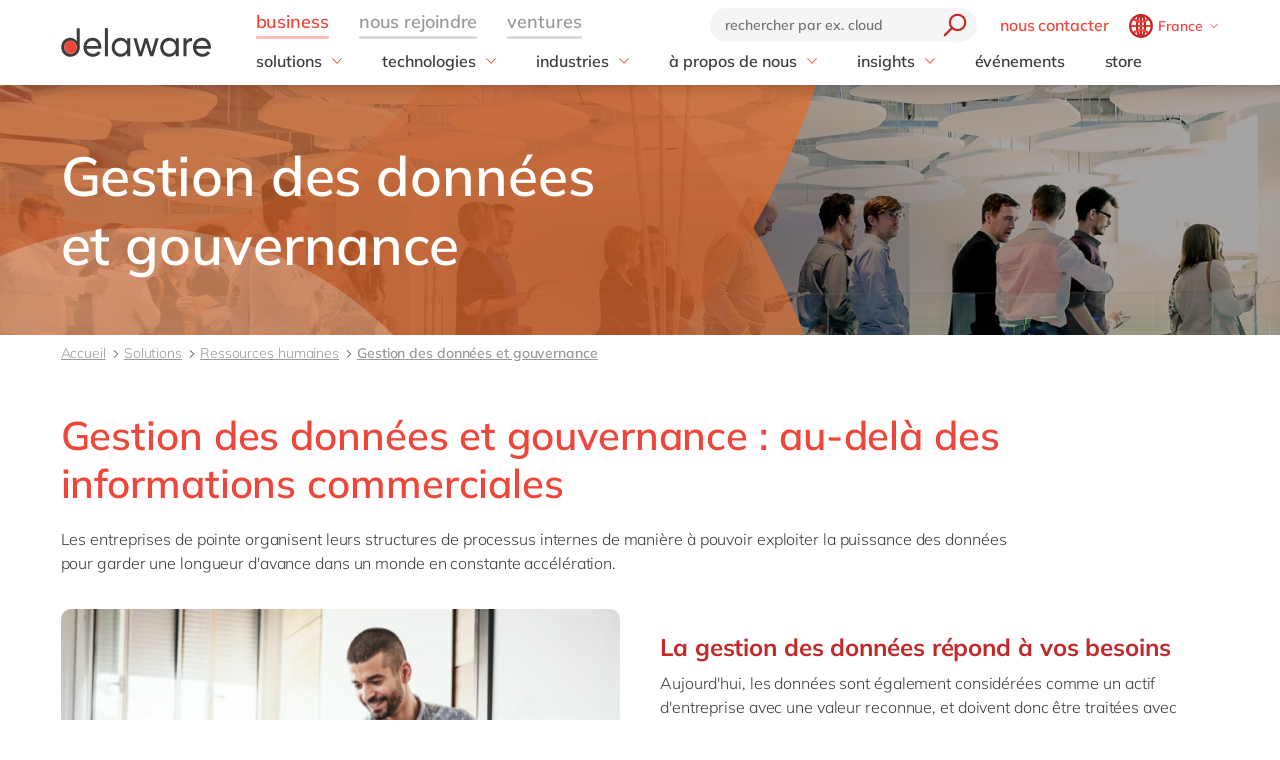

--- FILE ---
content_type: text/html; charset=utf-8
request_url: https://www.delaware.pro/fr-fr/solutions/data-management-and-governance
body_size: 41985
content:


<!doctype html>
<html lang="fr" style="--snb-breakpoint-switch-to-full-lister:0">
<head>
    <meta http-equiv="Content-Type" content="text/html; charset=UTF-8" />
    <meta name="viewport" content="width=device-width, initial-scale=1, maximum-scale=1.0" />
<title>Gestion des donn&#xE9;es et gouvernance - delaware France</title>        <link rel="preload" href="/assets/fonts/Mulish-Bold.woff2" as="font" crossorigin>
        <link rel="preload" href="/assets/fonts/Mulish-Regular.woff2" as="font" crossorigin>
        <link rel="preload" href="/assets/fonts/Mulish-SemiBold.woff2" as="font" crossorigin>

        <link rel="preconnect dns-prefetch" href="https://www.googletagmanager.com">
    <script type="text/javascript">!function(T,l,y){var S=T.location,k="script",D="instrumentationKey",C="ingestionendpoint",I="disableExceptionTracking",E="ai.device.",b="toLowerCase",w="crossOrigin",N="POST",e="appInsightsSDK",t=y.name||"appInsights";(y.name||T[e])&&(T[e]=t);var n=T[t]||function(d){var g=!1,f=!1,m={initialize:!0,queue:[],sv:"5",version:2,config:d};function v(e,t){var n={},a="Browser";return n[E+"id"]=a[b](),n[E+"type"]=a,n["ai.operation.name"]=S&&S.pathname||"_unknown_",n["ai.internal.sdkVersion"]="javascript:snippet_"+(m.sv||m.version),{time:function(){var e=new Date;function t(e){var t=""+e;return 1===t.length&&(t="0"+t),t}return e.getUTCFullYear()+"-"+t(1+e.getUTCMonth())+"-"+t(e.getUTCDate())+"T"+t(e.getUTCHours())+":"+t(e.getUTCMinutes())+":"+t(e.getUTCSeconds())+"."+((e.getUTCMilliseconds()/1e3).toFixed(3)+"").slice(2,5)+"Z"}(),iKey:e,name:"Microsoft.ApplicationInsights."+e.replace(/-/g,"")+"."+t,sampleRate:100,tags:n,data:{baseData:{ver:2}}}}var h=d.url||y.src;if(h){function a(e){var t,n,a,i,r,o,s,c,u,p,l;g=!0,m.queue=[],f||(f=!0,t=h,s=function(){var e={},t=d.connectionString;if(t)for(var n=t.split(";"),a=0;a<n.length;a++){var i=n[a].split("=");2===i.length&&(e[i[0][b]()]=i[1])}if(!e[C]){var r=e.endpointsuffix,o=r?e.location:null;e[C]="https://"+(o?o+".":"")+"dc."+(r||"services.visualstudio.com")}return e}(),c=s[D]||d[D]||"",u=s[C],p=u?u+"/v2/track":d.endpointUrl,(l=[]).push((n="SDK LOAD Failure: Failed to load Application Insights SDK script (See stack for details)",a=t,i=p,(o=(r=v(c,"Exception")).data).baseType="ExceptionData",o.baseData.exceptions=[{typeName:"SDKLoadFailed",message:n.replace(/\./g,"-"),hasFullStack:!1,stack:n+"\nSnippet failed to load ["+a+"] -- Telemetry is disabled\nHelp Link: https://go.microsoft.com/fwlink/?linkid=2128109\nHost: "+(S&&S.pathname||"_unknown_")+"\nEndpoint: "+i,parsedStack:[]}],r)),l.push(function(e,t,n,a){var i=v(c,"Message"),r=i.data;r.baseType="MessageData";var o=r.baseData;return o.message='AI (Internal): 99 message:"'+("SDK LOAD Failure: Failed to load Application Insights SDK script (See stack for details) ("+n+")").replace(/\"/g,"")+'"',o.properties={endpoint:a},i}(0,0,t,p)),function(e,t){if(JSON){var n=T.fetch;if(n&&!y.useXhr)n(t,{method:N,body:JSON.stringify(e),mode:"cors"});else if(XMLHttpRequest){var a=new XMLHttpRequest;a.open(N,t),a.setRequestHeader("Content-type","application/json"),a.send(JSON.stringify(e))}}}(l,p))}function i(e,t){f||setTimeout(function(){!t&&m.core||a()},500)}var e=function(){var n=l.createElement(k);n.src=h;var e=y[w];return!e&&""!==e||"undefined"==n[w]||(n[w]=e),n.onload=i,n.onerror=a,n.onreadystatechange=function(e,t){"loaded"!==n.readyState&&"complete"!==n.readyState||i(0,t)},n}();y.ld<0?l.getElementsByTagName("head")[0].appendChild(e):setTimeout(function(){l.getElementsByTagName(k)[0].parentNode.appendChild(e)},y.ld||0)}try{m.cookie=l.cookie}catch(p){}function t(e){for(;e.length;)!function(t){m[t]=function(){var e=arguments;g||m.queue.push(function(){m[t].apply(m,e)})}}(e.pop())}var n="track",r="TrackPage",o="TrackEvent";t([n+"Event",n+"PageView",n+"Exception",n+"Trace",n+"DependencyData",n+"Metric",n+"PageViewPerformance","start"+r,"stop"+r,"start"+o,"stop"+o,"addTelemetryInitializer","setAuthenticatedUserContext","clearAuthenticatedUserContext","flush"]),m.SeverityLevel={Verbose:0,Information:1,Warning:2,Error:3,Critical:4};var s=(d.extensionConfig||{}).ApplicationInsightsAnalytics||{};if(!0!==d[I]&&!0!==s[I]){var c="onerror";t(["_"+c]);var u=T[c];T[c]=function(e,t,n,a,i){var r=u&&u(e,t,n,a,i);return!0!==r&&m["_"+c]({message:e,url:t,lineNumber:n,columnNumber:a,error:i}),r},d.autoExceptionInstrumented=!0}return m}(y.cfg);function a(){y.onInit&&y.onInit(n)}(T[t]=n).queue&&0===n.queue.length?(n.queue.push(a),n.trackPageView({})):a()}(window,document,{
src: "https://js.monitor.azure.com/scripts/b/ai.2.min.js", // The SDK URL Source
crossOrigin: "anonymous", 
cfg: { // Application Insights Configuration
    instrumentationKey: '03d6f54f-73f2-4aaa-8cdb-4939e66b7fda'
}});</script>
        <script>
            (function (w, d, s, l, i) {
                w[l] = w[l] || []; w[l].push({
                    'gtm.start':
                        new Date().getTime(), event: 'gtm.js'
                }); var f = d.getElementsByTagName(s)[0],
                    j = d.createElement(s), dl = l != 'dataLayer' ? '&l=' + l : ''; j.async = true; j.src =
                        'https://www.googletagmanager.com/gtm.js?id=' + i + dl; f.parentNode.insertBefore(j, f);
            })(window, document, 'script', 'dataLayer', 'GTM-WD45M94');
        </script>
    <link href="/assets/css/delaware.min.css?v=AlXvzeAsoRUadW0gjamUiyZUOzjhiRM4y1X8XBBK91I" rel="stylesheet" type="text/css" />
    <script defer src="/js/dlwpro/dlwpro/basic.js?v=AC-Hd-W53kwLMwR7mlPcvwdNs4gHj71r08QxP2CtC04"></script>
    <script defer src="/bundles/scripts/delaware-l.min.js?v=sLCLcdwMsi3qf0zqLQ1WgKIyHzFaBj7XZTVdh9fWmrY"></script>
    <script defer src="/fr-be/resources.js"></script>


    <script defer src="/bundles/scripts/site.min.js?v=nQb68jktYTwkU7T_0sorZppa5nkOIeNWw8mcOfxoRfs"></script>
    <script defer src="/assets/js/delaware-webcomponents.js?v=jIvOrqN8HwtYm8UIIUhIr_rg-YRvXdrFGJYNsXVmvps"></script>

    
    <meta content="G&#xE9;rez efficacement les informations et la gouvernance des donn&#xE9;es de votre entreprise." name="description" />
    
    <meta content="Gestion et gouvernance" property="og:title" />
    <meta content="Comment g&#xE9;rer efficacement les informations de votre entreprise ?" property="og:description" />
    <meta content="https://www.delaware.pro/fr-fr/solutions/people/data-management-and-governance" property="og:url" />
    <meta content="https://www.delaware.pro/getattachment/f7b43d97-4f6e-40ac-9c83-1b11d7bac0e4/Gestion_des_donnees_et_gouvernance_social_image-min.png" property="og:image" />
    <link rel='canonical' href='https://www.delaware.pro/fr-fr/solutions/people/data-management-and-governance' /><link rel='alternate' hreflang='x-default' href='https://www.delaware.pro/en-be/solutions/data-management-and-governance' /><link rel='alternate' hreflang='en-be' href='https://www.delaware.pro/en-be/solutions/data-management-and-governance' /><link rel='alternate' hreflang='fr-be' href='https://www.delaware.pro/fr-be/solutions/data-management-and-governance' /><link rel='alternate' hreflang='pt-br' href='https://www.delaware.pro/pt-br/solutions/data-management-and-governance' /><link rel='alternate' hreflang='fr-fr' href='https://www.delaware.pro/fr-fr/solutions/people/data-management-and-governance' /><link rel='alternate' hreflang='en-hu' href='https://www.delaware.pro/en-hu/solutions/data-management-and-governance' /><link rel='alternate' hreflang='en-lu' href='https://www.delaware.pro/en-lu/solutions/data-management-and-governance' /><link rel='alternate' hreflang='en-my' href='https://www.delaware.pro/en-my/solutions/data-management-and-governance' /><link rel='alternate' hreflang='en-ma' href='https://www.delaware.pro/en-ma/solutions/people/data-management-and-governance' /><link rel='alternate' hreflang='fr-ma' href='https://www.delaware.pro/fr-ma/solutions/people/data-management-and-governance' /><link rel='alternate' hreflang='en-ph' href='https://www.delaware.pro/en-ph/solutions/data-management-and-governance' /><link rel='alternate' hreflang='en-sg' href='https://www.delaware.pro/en-sg/solutions/data-management-and-governance' /><link rel='alternate' hreflang='en-us' href='https://www.delawareconsulting.com/en-us/solutions/data-management-and-governance' />
    <link rel="apple-touch-icon" sizes="57x57" href="/assets/favicons/apple-icon-57x57.png">
    <link rel="apple-touch-icon" sizes="60x60" href="/assets/favicons/apple-icon-60x60.png">
    <link rel="apple-touch-icon" sizes="72x72" href="/assets/favicons/apple-icon-72x72.png">
    <link rel="apple-touch-icon" sizes="76x76" href="/assets/favicons/apple-icon-76x76.png">
    <link rel="apple-touch-icon" sizes="114x114" href="/assets/favicons/apple-icon-114x114.png">
    <link rel="apple-touch-icon" sizes="120x120" href="/assets/favicons/apple-icon-120x120.png">
    <link rel="apple-touch-icon" sizes="144x144" href="/assets/favicons/apple-icon-144x144.png">
    <link rel="apple-touch-icon" sizes="152x152" href="/assets/favicons/apple-icon-152x152.png">
    <link rel="apple-touch-icon" sizes="180x180" href="/assets/favicons/apple-touch-icon.png">
    <link rel="icon" type="image/png" sizes="192x192" href="/assets/favicons/android-icon-192x192.png">
    <link rel="icon" type="image/png" sizes="32x32" href="/assets/favicons/favicon-32x32.png">
    <link rel="icon" type="image/png" sizes="96x96" href="/assets/favicons/favicon-96x96.png">
    <link rel="icon" type="image/png" sizes="16x16" href="/assets/favicons/favicon-16x16.png">
    <link rel="manifest" href="/assets/favicons/manifest.json">
    <link rel="mask-icon" href="/assets/favicons/safari-pinned-tab.svg" color="#5bbad5">
    <meta name="msapplication-TileColor" content="#da532c">
    <meta name="msapplication-TileImage" content="/assets/favicons/ms-icon-144x144.png">
    <meta name="theme-color" content="#FFFFFF">
    <meta content="kln5-ZTZGSvyES7S4Fgosi_Q_cE0lXpykjWpU8IhnVk" name="google-site-verification" />
    
    <script type="text/javascript" src="/Kentico.Resource/WebAnalytics/Logger.js?Culture=fr-BE&amp;HttpStatus=200&amp;Value=0" async></script>
    <script type="text/javascript" src="/Kentico.Resource/ABTest/KenticoABTestLogger/fr-BE/ConversionLogger.js" async></script>
</head>
<body class="t-people" data-edit="False">
    <div style="overflow: hidden; height:0;" aria-hidden="true">
        <svg class="c-clippath">
            <clipPath id="media-border" clipPathUnits="objectBoundingBox">
                <path d="M0,1 C0,0.737,0.053,0.483,0.147,0.295 C0.241,0.108,0.368,0.002,0.5,0.002 C0.633,0.002,0.76,0.108,0.854,0.295 C0.948,0.483,1,0.737,1,1 L0.925,1 C0.925,0.777,0.881,0.561,0.801,0.401 C0.721,0.242,0.613,0.152,0.5,0.152 C0.388,0.152,0.28,0.242,0.2,0.401 C0.12,0.561,0.075,0.777,0.075,1 L0,1">
                </path>
            </clipPath>
        </svg>
    </div>
    


<!-- Begin _Navigation -->
<div class="c-header-wrapper" data-ktc-search-exclude data-nosnippet="data-nosnippet">
    <header class="c-header js-header" data-component-class="Header" role="banner">
        <div class="c-header__wrapper">
            <nav class="c-nav-primary" aria-label="primary-navigation" role="navigation">


                <div class="c-nav-primary-heading">
                    <div class="c-header-logo">
                        <a class="c-header-logo__link" href="/fr-fr" aria-label="Delaware">
                                <img src="/assets/media/delaware-logo.svg" alt="delaware">

                        </a>
                    </div>

                    <div class="c-nav-secondary-wrapper">
                        <div class="c-nav-secondary">
                            <form class="c-search-field js-search">
                                <div class="c-search-field__wrapper js-search__field">
                                    <input type="text" id="txtBoxGlobalSearch" placeholder="rechercher par ex. cloud" class="c-search-field__input" onkeypress="searchEnter(event);">
                                    <button type="button" class="c-btn c-btn--icon c-search-field__trigger js-search__trigger" aria-label="search" onclick="redirectToSearch()">
                                        <span class="c-btn__icon">

                                            <svg class="c-svg " width="24" height="24" focusable="false">
                                                <use xlink:href="/assets/svg/svg-symbols.svg#icon-search">
                                                </use>
                                            </svg>

                                        </span>
                                    </button>
                                </div>

                                <button type="button" class="c-btn c-btn--icon c-search-field__close js-search__trigger-close" aria-label="close">
                                    <span class="c-btn__icon">

                                        <svg class="c-svg " width="22" height="22" focusable="false">
                                            <use xlink:href="/assets/svg/svg-symbols.svg#icon-close">
                                            </use>
                                        </svg>

                                    </span>
                                </button>
                            </form>


                            <ul class="c-nav-secondary-list ">

                                    <li class="c-nav-secondary-list__item u-hide-until-large">
                                        <a href="/fr-fr/get-in-touch" class="c-nav-secondary-list__link">nous contacter</a>
                                    </li>
                                <li class="c-nav-secondary-list__item">


                                    <div class="c-lang js-lang is-collapsed">
                                        <button class="c-btn c-lang__trigger js-lang__trigger" type="button" aria-expanded="true" aria-labelledby="lang"
                                                aria-controls="lang">
                                            <svg class="c-svg c-btn__icon c-lang__globe" width="24"
                                                 height="24" role="img" aria-labelledby="icon-globe" focusable="false">
                                                <title id="icon-globe">icon globe</title>
                                                <use xlink:href="/assets/svg/svg-symbols.svg#icon-globe">
                                                </use>
                                            </svg>
                                            <span class="u-hide-until-large c-lang__current-lang">France</span>


                                            <svg class="c-svg c-btn__icon o-collapse__icon c-lang__chevron" width="12"
                                                 height="12" role="img" aria-labelledby="chevron-down" focusable="false">
                                                <title id="chevron-down">icon globe</title>
                                                <use xlink:href="/assets/svg/svg-symbols.svg#chevron-down">
                                                </use>
                                            </svg>

                                        </button>

                                        <ul class="c-lang-list js-lang__panel" id="lang">

                                                

<!-- Begin _NavigationCountryLanguageItem -->
<li class="c-lang-list__item">
    <div class="c-lang-list__country ">
        <span class="c-lang-list__country-link-wrapper">
                <a href="https://www.delaware.pro/en-be/solutions/data-management-and-governance" class="c-lang-list__country-link">
                    Belgium
                </a>

        </span>
        <span class="c-lag-list__country-langs">
                <a href="https://www.delaware.pro/en-be/solutions/data-management-and-governance" class="c-lang-list__lang ">
                    en
                </a>
                <a href="https://www.delaware.pro/fr-be/solutions/data-management-and-governance" class="c-lang-list__lang ">
                    fr
                </a>
        </span>
    </div>
</li>


<!-- End _NavigationCountryLanguageItem -->

                                                

<!-- Begin _NavigationCountryLanguageItem -->
<li class="c-lang-list__item">
    <div class="c-lang-list__country ">
        <span class="c-lang-list__country-link-wrapper">
                <a href="https://www.delaware.pro/pt-br/solutions/data-management-and-governance" class="c-lang-list__country-link">
                    Brazil
                </a>

        </span>
        <span class="c-lag-list__country-langs">
                <a href="https://www.delaware.pro/pt-br/solutions/data-management-and-governance" class="c-lang-list__lang ">
                    pt
                </a>
        </span>
    </div>
</li>


<!-- End _NavigationCountryLanguageItem -->

                                                

<!-- Begin _NavigationCountryLanguageItem -->
<li class="c-lang-list__item">
    <div class="c-lang-list__country ">
        <span class="c-lang-list__country-link-wrapper">
                <a href="https://www.delaware.cn/zh-cn" class="c-lang-list__country-link">
                    China
                </a>

        </span>
        <span class="c-lag-list__country-langs">
                <a href="https://www.delaware.cn/zh-cn" class="c-lang-list__lang ">
                    zh
                </a>
                <a href="https://www.delaware.cn/en-cn" class="c-lang-list__lang ">
                    en
                </a>
        </span>
    </div>
</li>


<!-- End _NavigationCountryLanguageItem -->

                                                

<!-- Begin _NavigationCountryLanguageItem -->
<li class="c-lang-list__item">
    <div class="c-lang-list__country is-active">
        <span class="c-lang-list__country-link-wrapper">
                <a href="https://www.delaware.pro/fr-fr/solutions/people/data-management-and-governance" class="c-lang-list__country-link">
                    France
                </a>

        </span>
        <span class="c-lag-list__country-langs">
                <a href="https://www.delaware.pro/fr-fr/solutions/people/data-management-and-governance" class="c-lang-list__lang is-active">
                    fr
                </a>
        </span>
    </div>
</li>


<!-- End _NavigationCountryLanguageItem -->

                                                

<!-- Begin _NavigationCountryLanguageItem -->
<li class="c-lang-list__item">
    <div class="c-lang-list__country ">
        <span class="c-lang-list__country-link-wrapper">
                <a href="https://www.delaware.pro/de-de/solutions" class="c-lang-list__country-link">
                    Germany
                </a>

        </span>
        <span class="c-lag-list__country-langs">
                <a href="https://www.delaware.pro/de-de/solutions" class="c-lang-list__lang ">
                    de
                </a>
                <a href="https://www.delaware.pro/en-de/solutions" class="c-lang-list__lang ">
                    en
                </a>
        </span>
    </div>
</li>


<!-- End _NavigationCountryLanguageItem -->

                                                

<!-- Begin _NavigationCountryLanguageItem -->
<li class="c-lang-list__item">
    <div class="c-lang-list__country ">
        <span class="c-lang-list__country-link-wrapper">
                <a href="https://www.delaware.pro/hu-hu/solutions" class="c-lang-list__country-link">
                    Hungary
                </a>

        </span>
        <span class="c-lag-list__country-langs">
                <a href="https://www.delaware.pro/hu-hu/solutions" class="c-lang-list__lang ">
                    hu
                </a>
                <a href="https://www.delaware.pro/en-hu/solutions/data-management-and-governance" class="c-lang-list__lang ">
                    en
                </a>
        </span>
    </div>
</li>


<!-- End _NavigationCountryLanguageItem -->

                                                

<!-- Begin _NavigationCountryLanguageItem -->
<li class="c-lang-list__item">
    <div class="c-lang-list__country ">
        <span class="c-lang-list__country-link-wrapper">
                <a href="https://www.delaware.pro/en-in/solutions/people" class="c-lang-list__country-link">
                    India
                </a>

        </span>
        <span class="c-lag-list__country-langs">
                <a href="https://www.delaware.pro/en-in/solutions/people" class="c-lang-list__lang ">
                    en
                </a>
        </span>
    </div>
</li>


<!-- End _NavigationCountryLanguageItem -->

                                                

<!-- Begin _NavigationCountryLanguageItem -->
<li class="c-lang-list__item">
    <div class="c-lang-list__country ">
        <span class="c-lang-list__country-link-wrapper">
                <a href="https://www.delaware.pro/en-lu/solutions/data-management-and-governance" class="c-lang-list__country-link">
                    Luxembourg
                </a>

        </span>
        <span class="c-lag-list__country-langs">
                <a href="https://www.delaware.pro/en-lu/solutions/data-management-and-governance" class="c-lang-list__lang ">
                    en
                </a>
        </span>
    </div>
</li>


<!-- End _NavigationCountryLanguageItem -->

                                                

<!-- Begin _NavigationCountryLanguageItem -->
<li class="c-lang-list__item">
    <div class="c-lang-list__country ">
        <span class="c-lang-list__country-link-wrapper">
                <a href="https://www.delaware.pro/en-my/solutions/data-management-and-governance" class="c-lang-list__country-link">
                    Malaysia
                </a>

        </span>
        <span class="c-lag-list__country-langs">
                <a href="https://www.delaware.pro/en-my/solutions/data-management-and-governance" class="c-lang-list__lang ">
                    en
                </a>
        </span>
    </div>
</li>


<!-- End _NavigationCountryLanguageItem -->

                                                

<!-- Begin _NavigationCountryLanguageItem -->
<li class="c-lang-list__item">
    <div class="c-lang-list__country ">
        <span class="c-lang-list__country-link-wrapper">
                <a href="https://www.delaware.pro/en-ma/solutions/people/data-management-and-governance" class="c-lang-list__country-link">
                    Morocco
                </a>

        </span>
        <span class="c-lag-list__country-langs">
                <a href="https://www.delaware.pro/en-ma/solutions/people/data-management-and-governance" class="c-lang-list__lang ">
                    en
                </a>
                <a href="https://www.delaware.pro/fr-ma/solutions/people/data-management-and-governance" class="c-lang-list__lang ">
                    fr
                </a>
        </span>
    </div>
</li>


<!-- End _NavigationCountryLanguageItem -->

                                                

<!-- Begin _NavigationCountryLanguageItem -->
<li class="c-lang-list__item">
    <div class="c-lang-list__country ">
        <span class="c-lang-list__country-link-wrapper">
                <a href="https://www.delaware.pro/nl-nl/solutions" class="c-lang-list__country-link">
                    Netherlands
                </a>

        </span>
        <span class="c-lag-list__country-langs">
                <a href="https://www.delaware.pro/nl-nl/solutions" class="c-lang-list__lang ">
                    nl
                </a>
                <a href="https://www.delaware.pro/en-nl/solutions" class="c-lang-list__lang ">
                    en
                </a>
        </span>
    </div>
</li>


<!-- End _NavigationCountryLanguageItem -->

                                                

<!-- Begin _NavigationCountryLanguageItem -->
<li class="c-lang-list__item">
    <div class="c-lang-list__country ">
        <span class="c-lang-list__country-link-wrapper">
                <a href="https://www.delaware.pro/en-ph/solutions/data-management-and-governance" class="c-lang-list__country-link">
                    Philippines
                </a>

        </span>
        <span class="c-lag-list__country-langs">
                <a href="https://www.delaware.pro/en-ph/solutions/data-management-and-governance" class="c-lang-list__lang ">
                    en
                </a>
        </span>
    </div>
</li>


<!-- End _NavigationCountryLanguageItem -->

                                                

<!-- Begin _NavigationCountryLanguageItem -->
<li class="c-lang-list__item">
    <div class="c-lang-list__country ">
        <span class="c-lang-list__country-link-wrapper">
                <a href="https://www.delaware.pro/en-sg/solutions/data-management-and-governance" class="c-lang-list__country-link">
                    Singapore
                </a>

        </span>
        <span class="c-lag-list__country-langs">
                <a href="https://www.delaware.pro/en-sg/solutions/data-management-and-governance" class="c-lang-list__lang ">
                    en
                </a>
        </span>
    </div>
</li>


<!-- End _NavigationCountryLanguageItem -->

                                                

<!-- Begin _NavigationCountryLanguageItem -->
<li class="c-lang-list__item">
    <div class="c-lang-list__country ">
        <span class="c-lang-list__country-link-wrapper">
                <a href="https://www.delaware.pro/en-ch/solutions" class="c-lang-list__country-link">
                    Switzerland
                </a>

        </span>
        <span class="c-lag-list__country-langs">
                <a href="https://www.delaware.pro/en-ch/solutions" class="c-lang-list__lang ">
                    en
                </a>
        </span>
    </div>
</li>


<!-- End _NavigationCountryLanguageItem -->

                                                

<!-- Begin _NavigationCountryLanguageItem -->
<li class="c-lang-list__item">
    <div class="c-lang-list__country ">
        <span class="c-lang-list__country-link-wrapper">
                <a href="https://www.delaware.co.uk/en-gb" class="c-lang-list__country-link">
                    UK &amp; Ireland
                </a>

        </span>
        <span class="c-lag-list__country-langs">
                <a href="https://www.delaware.co.uk/en-gb" class="c-lang-list__lang ">
                    en
                </a>
        </span>
    </div>
</li>


<!-- End _NavigationCountryLanguageItem -->

                                                

<!-- Begin _NavigationCountryLanguageItem -->
<li class="c-lang-list__item">
    <div class="c-lang-list__country ">
        <span class="c-lang-list__country-link-wrapper">
                <a href="https://www.delawareconsulting.com/en-us/solutions/data-management-and-governance" class="c-lang-list__country-link">
                    USA &amp; Canada
                </a>

        </span>
        <span class="c-lag-list__country-langs">
                <a href="https://www.delawareconsulting.com/en-us/solutions/data-management-and-governance" class="c-lang-list__lang ">
                    en
                </a>
        </span>
    </div>
</li>


<!-- End _NavigationCountryLanguageItem -->



                                        </ul>
                                    </div>



                                </li>
                            </ul>
                        </div>
                    </div>


                    <div class="c-hamburger u-hide-large">
                        <button type="button" class="c-hamburger__trigger c-btn c-btn--icon js-header-menu__trigger " aria-label="Menu">
                            <span class="c-hamburger__line-wrapper">
                                <span class="c-hamburger__line"></span>
                                <span class="c-hamburger__line"></span>
                                <span class="c-hamburger__line"></span>
                            </span>
                        </button>
                    </div>
                </div>


                <div class="c-nav-primary__list-wrapper js-header-menu">
                    <ul class="c-nav-primary__list-top" id="headerNav">
                            <li class="c-nav-primary-item-top o-collapse o-collapse--until@large js-collapse js-nav-primary-item-top is-visible" aria-expanded="true">
                                    <a id="header-title-business" href="/fr-fr" type="button" class="c-nav-primary-item-top__link o-collapse__trigger js-collapse__trigger js-nav-primary-item-top__trigger" aria-expanded="true" data-desktop="business" aria-controls="header-business" data-parent="#headerNav">
                                        <span class="c-nav-primary-item-top__text">
                                            business
                                        </span>
                                    </a>


                                <ul class="c-nav-primary__list o-collapse__panel js-collapse__panel" aria-hidden="false" id="header-business">

                                            <li class="c-nav-primary-item c-nav-primary-item--has-doormat o-collapse o-collapse--until@large is-collapsed js-collapse js-nav-primary-item-has-doormat" aria-expanded="true">
                                                <div class="c-btn c-nav-primary-item__link o-collapse__trigger js-collapse__trigger"  aria-expanded="false" aria-controls="header-solutions" data-parent="#header-business">
                                                    <svg class="c-svg c-nav-primary-item__back" width="15" height="15" focusable="false">
                                                        <use xlink:href="/assets/svg/svg-symbols.svg#icon-forward">
                                                        </use>
                                                    </svg>

                                                    <span class="c-nav-primary-item__text" id="header-title-solutions">
                                                        solutions
                                                    </span>

                                                    <span class="c-nav-primary-item__icon" id="header-icon-solutions">
                                                        <svg class="c-svg " width="15" height="15" focusable="false">
                                                            <use xlink:href="/assets/svg/svg-symbols.svg#chevron-down">
                                                            </use>
                                                        </svg>
                                                    </span>
                                                </div>

                                                <div class="c-nav-primary__doormat o-collapse__panel js-collapse__panel" aria-hidden="true" id="header-solutions" aria-labelledby="header-title-solutions">
                                                    <div class="c-doormat ">

                                                                <div class="c-doormat__col o-collapse o-collapse--until@large is-collapsed js-collapse" aria-expanded="true">

                                                                    <div class="c-doormat__title h6 o-collapse__trigger js-collapse__trigger" tabindex="-1" role="button" aria-expanded="false" data-parent="#header-solutions">
                                                                        <span class="c-doormat__title-text">
                                                                            <span class="u-hide-large" id="header-doormat-title-besoinsdel&#x27;entreprise">besoins de l&#x27;entreprise</span>
                                                                            <span class="u-hide-until-large">besoins de l&#x27;entreprise</span>
                                                                        </span>
                                                                        <svg class="c-svg u-hide-large" width="15" height="15" focusable="false">
                                                                            <use xlink:href="/assets/svg/svg-symbols.svg#icon-plus">
                                                                            </use>
                                                                        </svg>
                                                                    </div>

                                                                        <ul class="c-doormat-list o-collapse__panel js-collapse__panel" aria-hidden="true" id="header-doormat-besoinsdel&#x27;entreprise" aria-labelledby="header-doormat-title-besoinsdel&#x27;entreprise">

                                                                                <li class="c-doormat-list__item"><a href="/fr-fr/solutions/finance" class="c-doormat-list__link">Finance</a></li>
                                                                                <li class="c-doormat-list__item"><a href="/fr-fr/solutions/it" class="c-doormat-list__link">IT</a></li>
                                                                                <li class="c-doormat-list__item"><a href="/fr-fr/solutions/operations" class="c-doormat-list__link">Op&#xE9;rations</a></li>
                                                                                <li class="c-doormat-list__item"><a href="/fr-fr/solutions/people" class="c-doormat-list__link">Ressources humaines</a></li>
                                                                                <li class="c-doormat-list__item"><a href="/fr-fr/solutions/sales-marketing" class="c-doormat-list__link">Ventes &amp; marketing</a></li>
                                                                        </ul>
                                                                            <a href="/fr-fr/solutions" class="c-btn c-doormat__more">toutes nos solutions</a>

                                                                </div>
                                                                <div class="c-doormat__col o-collapse o-collapse--until@large is-collapsed js-collapse" aria-expanded="true">

                                                                    <div class="c-doormat__title h6 o-collapse__trigger js-collapse__trigger" tabindex="-1" role="button" aria-expanded="false" data-parent="#header-solutions">
                                                                        <span class="c-doormat__title-text">
                                                                            <span class="u-hide-large" id="header-doormat-title-services">services</span>
                                                                            <span class="u-hide-until-large">services</span>
                                                                        </span>
                                                                        <svg class="c-svg u-hide-large" width="15" height="15" focusable="false">
                                                                            <use xlink:href="/assets/svg/svg-symbols.svg#icon-plus">
                                                                            </use>
                                                                        </svg>
                                                                    </div>

                                                                        <ul class="c-doormat-list o-collapse__panel js-collapse__panel" aria-hidden="true" id="header-doormat-services" aria-labelledby="header-doormat-title-services">

                                                                                <li class="c-doormat-list__item"><a href="/fr-fr/solutions/it/architecture-d-entreprise" class="c-doormat-list__link">Architecture</a></li>
                                                                                <li class="c-doormat-list__item"><a href="/fr-fr/solutions/information-management-archivage" class="c-doormat-list__link">Archivage</a></li>
                                                                                <li class="c-doormat-list__item"><a href="/fr-fr/solutions/business-assistance-transformation" class="c-doormat-list__link">Business assistance</a></li>
                                                                                <li class="c-doormat-list__item"><a href="/fr-fr/solutions/conversion-sap-s-4hana" class="c-doormat-list__link">Conversion</a></li>
                                                                                <li class="c-doormat-list__item"><a href="/fr-fr/solutions/augmentez-votre-cyber-resistance" class="c-doormat-list__link">Cybers&#xE9;curit&#xE9;</a></li>
                                                                                <li class="c-doormat-list__item"><a href="/fr-fr/solutions/operations/dematerialisation" class="c-doormat-list__link">D&#xE9;mat&#xE9;rialisation</a></li>
                                                                                <li class="c-doormat-list__item"><a href="/fr-fr/solutions/sales-marketing" class="c-doormat-list__link">Digital</a></li>
                                                                                <li class="c-doormat-list__item"><a href="/fr-fr/solutions/nos-formations" class="c-doormat-list__link">Formation</a></li>
                                                                                <li class="c-doormat-list__item"><a href="/fr-fr/solutions/information-management" class="c-doormat-list__link">Gestion de l&#x27;information</a></li>
                                                                                <li class="c-doormat-list__item"><a href="/fr-fr/solutions/it/data-and-analytics" class="c-doormat-list__link">Gestion des donn&#xE9;es</a></li>
                                                                                <li class="c-doormat-list__item"><a href="/fr-fr/solutions/people/change-communication" class="c-doormat-list__link">Gestion du changement</a></li>
                                                                                <li class="c-doormat-list__item"><a href="/fr-fr/solutions/infrastructure-as-a-service" class="c-doormat-list__link">Infrastructure</a></li>
                                                                                <li class="c-doormat-list__item"><a href="/fr-fr/solutions/trending" class="c-doormat-list__link">Innovation</a></li>
                                                                                <li class="c-doormat-list__item"><a href="/fr-fr/solutions/it/integration" class="c-doormat-list__link">Int&#xE9;gration</a></li>
                                                                                <li class="c-doormat-list__item"><a href="/fr-fr/solutions/it/sap-s4hana-migration" class="c-doormat-list__link">Migration</a></li>
                                                                                <li class="c-doormat-list__item"><a href="/fr-fr/solutions/it/centre-de-support" class="c-doormat-list__link">Support &amp; maintenance</a></li>
                                                                        </ul>
                                                                            <a href="https://www.delaware.pro/fr-fr/solutions/services" class="c-btn c-doormat__more">tous nos services</a>

                                                                </div>
                                                                <div class="c-doormat__col o-collapse o-collapse--until@large is-collapsed js-collapse" aria-expanded="true">

                                                                    <div class="c-doormat__title h6 o-collapse__trigger js-collapse__trigger" tabindex="-1" role="button" aria-expanded="false" data-parent="#header-solutions">
                                                                        <span class="c-doormat__title-text">
                                                                            <span class="u-hide-large" id="header-doormat-title-tendances">tendances</span>
                                                                            <span class="u-hide-until-large">tendances</span>
                                                                        </span>
                                                                        <svg class="c-svg u-hide-large" width="15" height="15" focusable="false">
                                                                            <use xlink:href="/assets/svg/svg-symbols.svg#icon-plus">
                                                                            </use>
                                                                        </svg>
                                                                    </div>

                                                                        <ul class="c-doormat-list o-collapse__panel js-collapse__panel" aria-hidden="true" id="header-doormat-tendances" aria-labelledby="header-doormat-title-tendances">

                                                                                <li class="c-doormat-list__item"><a href="/fr-fr/solutions/intelligent-apps" class="c-doormat-list__link">Applications intelligentes</a></li>
                                                                                <li class="c-doormat-list__item"><a href="/fr-fr/solutions/data-science" class="c-doormat-list__link">Big data</a></li>
                                                                                <li class="c-doormat-list__item"><a href="https://store.delaware.pro/fr-fr/solutions/store-computer-vision" class="c-doormat-list__link">Computer vision</a></li>
                                                                                <li class="c-doormat-list__item"><a href="/fr-fr/solutions/discover-the-next-gen-erp" class="c-doormat-list__link">ERP nouvelle g&#xE9;n&#xE9;ration</a></li>
                                                                                <li class="c-doormat-list__item"><a href="/fr-fr/solutions/artificial-intelligence" class="c-doormat-list__link">IA</a></li>
                                                                                <li class="c-doormat-list__item"><a href="/fr-fr/solutions/ia-generative" class="c-doormat-list__link">IA g&#xE9;n&#xE9;rative (GenAI)</a></li>
                                                                                <li class="c-doormat-list__item"><a href="/fr-fr/solutions/internet-of-things" class="c-doormat-list__link">IoT</a></li>
                                                                                <li class="c-doormat-list__item"><a href="/fr-fr/solutions/sustainability-it-for-green" class="c-doormat-list__link">IT for Green</a></li>
                                                                                <li class="c-doormat-list__item"><a href="/fr-fr/solutions/sales-marketing/marketing-automation" class="c-doormat-list__link">Marketing automation</a></li>
                                                                                <li class="c-doormat-list__item"><a href="/fr-fr/solutions/move-to-cloud" class="c-doormat-list__link">Move to Cloud</a></li>
                                                                                <li class="c-doormat-list__item"><a href="/fr-fr/solutions/augmented-reality" class="c-doormat-list__link">R&#xE9;alit&#xE9; augment&#xE9;e</a></li>
                                                                                <li class="c-doormat-list__item"><a href="/fr-fr/solutions/virtual-reality" class="c-doormat-list__link">R&#xE9;alit&#xE9; virtuelle</a></li>
                                                                                <li class="c-doormat-list__item"><a href="/fr-fr/solutions/automatisation-robotisee-processus" class="c-doormat-list__link">RPA</a></li>
                                                                                <li class="c-doormat-list__item"><a href="/fr-fr/solutions/it/transformation-digitale" class="c-doormat-list__link">Transformation digitale</a></li>
                                                                        </ul>

                                                                </div>
                                                    </div>
                                                </div>

                                            </li>
                                            <li class="c-nav-primary-item c-nav-primary-item--has-doormat o-collapse o-collapse--until@large is-collapsed js-collapse js-nav-primary-item-has-doormat" aria-expanded="true">
                                                <div class="c-btn c-nav-primary-item__link o-collapse__trigger js-collapse__trigger"  aria-expanded="false" aria-controls="header-technologies" data-parent="#header-business">
                                                    <svg class="c-svg c-nav-primary-item__back" width="15" height="15" focusable="false">
                                                        <use xlink:href="/assets/svg/svg-symbols.svg#icon-forward">
                                                        </use>
                                                    </svg>

                                                    <span class="c-nav-primary-item__text" id="header-title-technologies">
                                                        technologies
                                                    </span>

                                                    <span class="c-nav-primary-item__icon" id="header-icon-technologies">
                                                        <svg class="c-svg " width="15" height="15" focusable="false">
                                                            <use xlink:href="/assets/svg/svg-symbols.svg#chevron-down">
                                                            </use>
                                                        </svg>
                                                    </span>
                                                </div>

                                                <div class="c-nav-primary__doormat o-collapse__panel js-collapse__panel" aria-hidden="true" id="header-technologies" aria-labelledby="header-title-technologies">
                                                    <div class="c-doormat ">

                                                                <div class="c-doormat__col o-collapse o-collapse--until@large is-collapsed js-collapse" aria-expanded="true">

                                                                    <div class="c-doormat__title h6 o-collapse__trigger js-collapse__trigger" tabindex="-1" role="button" aria-expanded="false" data-parent="#header-technologies">
                                                                        <span class="c-doormat__title-text">
                                                                            <span class="u-hide-large" id="header-doormat-title-SAP">SAP</span>
                                                                            <span class="u-hide-until-large">SAP</span>
                                                                        </span>
                                                                        <svg class="c-svg u-hide-large" width="15" height="15" focusable="false">
                                                                            <use xlink:href="/assets/svg/svg-symbols.svg#icon-plus">
                                                                            </use>
                                                                        </svg>
                                                                    </div>

                                                                        <ul class="c-doormat-list o-collapse__panel js-collapse__panel" aria-hidden="true" id="header-doormat-SAP" aria-labelledby="header-doormat-title-SAP">

                                                                                <li class="c-doormat-list__item"><a href="/fr-fr/solutions/sap/rise-with-sap-shine-with-delaware" class="c-doormat-list__link">RISE with SAP</a></li>
                                                                                <li class="c-doormat-list__item"><a href="/fr-fr/solutions/sap-cloud-alm" class="c-doormat-list__link">SAP Cloud ALM</a></li>
                                                                                <li class="c-doormat-list__item"><a href="/fr-fr/solutions/integrateur-sap" class="c-doormat-list__link">SAP ERP</a></li>
                                                                                <li class="c-doormat-list__item"><a href="/fr-fr/solutions/sap/sap-analytics-cloud" class="c-doormat-list__link">SAP Analytics Cloud</a></li>
                                                                                <li class="c-doormat-list__item"><a href="/fr-fr/solutions/sap/sap-analytics-cloud-for-planning" class="c-doormat-list__link">SAC Planning</a></li>
                                                                                <li class="c-doormat-list__item"><a href="/fr-fr/solutions/sap/sap-ariba" class="c-doormat-list__link">SAP Ariba</a></li>
                                                                                <li class="c-doormat-list__item"><a href="/fr-fr/solutions/sap/sap-business-technology-platform" class="c-doormat-list__link">SAP BTP</a></li>
                                                                                <li class="c-doormat-list__item"><a href="/fr-fr/solutions/sap/sap-concur" class="c-doormat-list__link">SAP Concur</a></li>
                                                                                <li class="c-doormat-list__item"><a href="/fr-fr/solutions/sap/sap-cx" class="c-doormat-list__link">SAP CX</a></li>
                                                                                <li class="c-doormat-list__item"><a href="/fr-fr/solutions/sap/sap-document-reporting-compliance" class="c-doormat-list__link">SAP DRC</a></li>
                                                                                <li class="c-doormat-list__item"><a href="/fr-fr/solutions/sap/sap-epm" class="c-doormat-list__link">SAP EPM</a></li>
                                                                                <li class="c-doormat-list__item"><a href="/fr-fr/solutions/sap-fiori" class="c-doormat-list__link">SAP Fiori</a></li>
                                                                                <li class="c-doormat-list__item"><a href="/fr-fr/solutions/sap/sap-integrated-business-planning" class="c-doormat-list__link">SAP IBP</a></li>
                                                                                <li class="c-doormat-list__item"><a href="/fr-fr/solutions/sap/sap-mii" class="c-doormat-list__link">SAP MII</a></li>
                                                                                <li class="c-doormat-list__item"><a href="/fr-fr/solutions/sap/sap-s4hana" class="c-doormat-list__link">SAP S/4HANA</a></li>
                                                                                <li class="c-doormat-list__item"><a href="/fr-fr/solutions/sap/sap-s4hana-cloud-erp-futur" class="c-doormat-list__link">SAP S/4HANA Cloud</a></li>
                                                                                <li class="c-doormat-list__item"><a href="/fr-fr/solutions/sap-signavio" class="c-doormat-list__link">SAP Signavio</a></li>
                                                                        </ul>
                                                                            <a href="/fr-fr/solutions/sap" class="c-btn c-doormat__more">toutes nos solutions</a>

                                                                </div>
                                                                <div class="c-doormat__col o-collapse o-collapse--until@large is-collapsed js-collapse" aria-expanded="true">

                                                                    <div class="c-doormat__title h6 o-collapse__trigger js-collapse__trigger" tabindex="-1" role="button" aria-expanded="false" data-parent="#header-technologies">
                                                                        <span class="c-doormat__title-text">
                                                                            <span class="u-hide-large" id="header-doormat-title-Microsoft">Microsoft</span>
                                                                            <span class="u-hide-until-large">Microsoft</span>
                                                                        </span>
                                                                        <svg class="c-svg u-hide-large" width="15" height="15" focusable="false">
                                                                            <use xlink:href="/assets/svg/svg-symbols.svg#icon-plus">
                                                                            </use>
                                                                        </svg>
                                                                    </div>

                                                                        <ul class="c-doormat-list o-collapse__panel js-collapse__panel" aria-hidden="true" id="header-doormat-Microsoft" aria-labelledby="header-doormat-title-Microsoft">

                                                                                <li class="c-doormat-list__item"><a href="/fr-fr/solutions/microsoft" class="c-doormat-list__link">Microsoft</a></li>
                                                                                <li class="c-doormat-list__item"><a href="/fr-fr/solutions/microsoft/microsoft-azure" class="c-doormat-list__link">Microsoft Azure</a></li>
                                                                                <li class="c-doormat-list__item"><a href="/fr-fr/solutions/microsoft/microsoft-biztalk-logic-apps" class="c-doormat-list__link">Microsoft BizTalk Logic Apps</a></li>
                                                                                <li class="c-doormat-list__item"><a href="/fr-fr/solutions/microsoft-cloud-for-sustainability" class="c-doormat-list__link">Microsoft Cloud for Sustainability</a></li>
                                                                                <li class="c-doormat-list__item"><a href="/fr-fr/solutions/microsoft/microsoft-copilot" class="c-doormat-list__link">Microsoft Copilot</a></li>
                                                                                <li class="c-doormat-list__item"><a href="/fr-fr/solutions/microsoft/microsoft-dynamics-365" class="c-doormat-list__link">Microsoft Dynamics 365</a></li>
                                                                                <li class="c-doormat-list__item"><a href="/fr-fr/solutions/microsoft/microsoft-fabric" class="c-doormat-list__link">Microsoft Fabric</a></li>
                                                                                <li class="c-doormat-list__item"><a href="/fr-fr/solutions/microsoft/office-365" class="c-doormat-list__link">Microsoft Office 365</a></li>
                                                                                <li class="c-doormat-list__item"><a href="/fr-fr/solutions/microsoft/microsoft-power-bi" class="c-doormat-list__link">Microsoft Power BI</a></li>
                                                                                <li class="c-doormat-list__item"><a href="/fr-fr/solutions/microsoft/microsoft-power-platform" class="c-doormat-list__link">Microsoft Power Platform</a></li>
                                                                                <li class="c-doormat-list__item"><a href="/fr-fr/solutions/sap/sap-on-azure" class="c-doormat-list__link">SAP on Azure</a></li>
                                                                        </ul>
                                                                            <a href="/fr-fr/solutions/microsoft" class="c-btn c-doormat__more">toutes nos solutions</a>

                                                                </div>
                                                                <div class="c-doormat__col o-collapse o-collapse--until@large is-collapsed js-collapse" aria-expanded="true">

                                                                    <div class="c-doormat__title h6 o-collapse__trigger js-collapse__trigger" tabindex="-1" role="button" aria-expanded="false" data-parent="#header-technologies">
                                                                        <span class="c-doormat__title-text">
                                                                            <span class="u-hide-large" id="header-doormat-title-OpenText">OpenText</span>
                                                                            <span class="u-hide-until-large">OpenText</span>
                                                                        </span>
                                                                        <svg class="c-svg u-hide-large" width="15" height="15" focusable="false">
                                                                            <use xlink:href="/assets/svg/svg-symbols.svg#icon-plus">
                                                                            </use>
                                                                        </svg>
                                                                    </div>

                                                                        <ul class="c-doormat-list o-collapse__panel js-collapse__panel" aria-hidden="true" id="header-doormat-OpenText" aria-labelledby="header-doormat-title-OpenText">

                                                                                <li class="c-doormat-list__item"><a href="/fr-fr/solutions/opentext-puissance-des-donnees" class="c-doormat-list__link">OpenText</a></li>
                                                                                <li class="c-doormat-list__item"><a href="/fr-fr/solutions/opentext-puissance-des-donnees/opentext-aviator" class="c-doormat-list__link">OpenText Aviator</a></li>
                                                                                <li class="c-doormat-list__item"><a href="/fr-fr/solutions/xecm" class="c-doormat-list__link">xECM OpenText</a></li>
                                                                        </ul>

                                                                </div>
                                                                <div class="c-doormat__col o-collapse o-collapse--until@large is-collapsed js-collapse" aria-expanded="true">

                                                                    <div class="c-doormat__title h6 o-collapse__trigger js-collapse__trigger" tabindex="-1" role="button" aria-expanded="false" data-parent="#header-technologies">
                                                                        <span class="c-doormat__title-text">
                                                                            <span class="u-hide-large" id="header-doormat-title-Autres">Autres</span>
                                                                            <span class="u-hide-until-large">Autres</span>
                                                                        </span>
                                                                        <svg class="c-svg u-hide-large" width="15" height="15" focusable="false">
                                                                            <use xlink:href="/assets/svg/svg-symbols.svg#icon-plus">
                                                                            </use>
                                                                        </svg>
                                                                    </div>

                                                                        <ul class="c-doormat-list o-collapse__panel js-collapse__panel" aria-hidden="true" id="header-doormat-Autres" aria-labelledby="header-doormat-title-Autres">

                                                                                <li class="c-doormat-list__item"><a href="/fr-fr/solutions/aprimo" class="c-doormat-list__link">Aprimo</a></li>
                                                                                <li class="c-doormat-list__item"><a href="/fr-fr/solutions/digizuite" class="c-doormat-list__link">Digizuite</a></li>
                                                                                <li class="c-doormat-list__item"><a href="/fr-fr/solutions/ia-generative" class="c-doormat-list__link">GenAI</a></li>
                                                                                <li class="c-doormat-list__item"><a href="/fr-fr/solutions/hubspot" class="c-doormat-list__link">Hubspot</a></li>
                                                                                <li class="c-doormat-list__item"><a href="/fr-fr/solutions/kentico-booster-marketing" class="c-doormat-list__link">Kentico</a></li>
                                                                                <li class="c-doormat-list__item"><a href="/fr-fr/solutions/kinematik" class="c-doormat-list__link">KineMatik</a></li>
                                                                                <li class="c-doormat-list__item"><a href="/fr-fr/solutions/mendix" class="c-doormat-list__link">Mendix</a></li>
                                                                                <li class="c-doormat-list__item"><a href="/fr-fr/solutions/m-files" class="c-doormat-list__link">M-Files</a></li>
                                                                                <li class="c-doormat-list__item"><a href="/fr-fr/solutions/profisee" class="c-doormat-list__link">Profisee</a></li>
                                                                                <li class="c-doormat-list__item"><a href="/fr-fr/solutions/tableau" class="c-doormat-list__link">Tableau</a></li>
                                                                                <li class="c-doormat-list__item"><a href="/fr-fr/solutions/vistex" class="c-doormat-list__link">Vistex</a></li>
                                                                        </ul>

                                                                </div>
                                                    </div>
                                                </div>

                                            </li>
                                            <li class="c-nav-primary-item c-nav-primary-item--has-doormat o-collapse o-collapse--until@large is-collapsed js-collapse js-nav-primary-item-has-doormat" aria-expanded="true">
                                                <div class="c-btn c-nav-primary-item__link o-collapse__trigger js-collapse__trigger"  aria-expanded="false" aria-controls="header-industries" data-parent="#header-business">
                                                    <svg class="c-svg c-nav-primary-item__back" width="15" height="15" focusable="false">
                                                        <use xlink:href="/assets/svg/svg-symbols.svg#icon-forward">
                                                        </use>
                                                    </svg>

                                                    <span class="c-nav-primary-item__text" id="header-title-industries">
                                                        industries
                                                    </span>

                                                    <span class="c-nav-primary-item__icon" id="header-icon-industries">
                                                        <svg class="c-svg " width="15" height="15" focusable="false">
                                                            <use xlink:href="/assets/svg/svg-symbols.svg#chevron-down">
                                                            </use>
                                                        </svg>
                                                    </span>
                                                </div>

                                                <div class="c-nav-primary__doormat o-collapse__panel js-collapse__panel" aria-hidden="true" id="header-industries" aria-labelledby="header-title-industries">
                                                    <div class="c-doormat ">

                                                                <div class="c-doormat__col o-collapse o-collapse--until@large is-collapsed js-collapse" aria-expanded="true">

                                                                    <div class="c-doormat__title h6 o-collapse__trigger js-collapse__trigger" tabindex="-1" role="button" aria-expanded="false" data-parent="#header-industries">
                                                                        <span class="c-doormat__title-text">
                                                                            <span class="u-hide-large" id="header-doormat-title-Industries">Industries</span>
                                                                            <span class="u-hide-until-large">Industries</span>
                                                                        </span>
                                                                        <svg class="c-svg u-hide-large" width="15" height="15" focusable="false">
                                                                            <use xlink:href="/assets/svg/svg-symbols.svg#icon-plus">
                                                                            </use>
                                                                        </svg>
                                                                    </div>

                                                                        <ul class="c-doormat-list o-collapse__panel js-collapse__panel" aria-hidden="true" id="header-doormat-Industries" aria-labelledby="header-doormat-title-Industries">

                                                                        </ul>
                                                                            <a href="https://www.delaware.pro/fr-fr/solutions/industries" class="c-btn c-doormat__more">toutes les industries</a>

                                                                </div>
                                                                <div class="c-doormat__col ">
                                                                    <ul class="c-doormat-list " aria-hidden="true">

                                                                            <li class="c-doormat-list__item"><a href="/fr-fr/solutions/aerospatiale-et-defense" class="c-doormat-list__link">A&#xE9;rospatiale et d&#xE9;fense</a></li>
                                                                            <li class="c-doormat-list__item"><a href="/fr-fr/solutions/agroalimentaire" class="c-doormat-list__link">Agroalimentaire</a></li>
                                                                            <li class="c-doormat-list__item"><a href="/fr-fr/solutions/erp-secteur-automobile" class="c-doormat-list__link">Automobile</a></li>
                                                                            <li class="c-doormat-list__item"><a href="/fr-fr/solutions/harnessing-the-chemistry-of-digital-transformation" class="c-doormat-list__link">Chimie</a></li>
                                                                            <li class="c-doormat-list__item"><a href="https://www.delaware.pro/fr-fr/solutions/commerce-de-gros" class="c-doormat-list__link">Commerce de gros</a></li>
                                                                            <li class="c-doormat-list__item"><a href="https://www.delaware.pro/fr-fr/solutions/energie" class="c-doormat-list__link">&#xC9;nergie</a></li>
                                                                            <li class="c-doormat-list__item"><a href="/fr-fr/solutions/discrete-manufacturing" class="c-doormat-list__link">Fabrication discr&#xE8;te</a></li>
                                                                            <li class="c-doormat-list__item"><a href="https://www.delaware.pro/fr-fr/solutions/impression-et-packaging" class="c-doormat-list__link">Impression et emballage</a></li>
                                                                            <li class="c-doormat-list__item"><a href="/fr-fr/solutions/engineering-projects" class="c-doormat-list__link">Ing&#xE9;nierie</a></li>
                                                                            <li class="c-doormat-list__item"><a href="https://www.delaware.pro/fr-fr/solutions/insitutions-publiques" class="c-doormat-list__link">Institutions publiques</a></li>
                                                                            <li class="c-doormat-list__item"><a href="/fr-fr/solutions/produits-de-laminoir-mill-products" class="c-doormat-list__link">Mills</a></li>
                                                                            <li class="c-doormat-list__item"><a href="/fr-fr/solutions/retail-erp" class="c-doormat-list__link">Retail</a></li>
                                                                            <li class="c-doormat-list__item"><a href="/fr-fr/solutions/solutions-et-services-de-sante-avances" class="c-doormat-list__link">Sant&#xE9;</a></li>
                                                                            <li class="c-doormat-list__item"><a href="/fr-fr/solutions/science-de-la-vie" class="c-doormat-list__link">Science de la vie</a></li>
                                                                            <li class="c-doormat-list__item"><a href="/fr-fr/solutions/services-professionnels" class="c-doormat-list__link">Services professionnels</a></li>
                                                                            <li class="c-doormat-list__item"><a href="/fr-fr/solutions/utility-industry" class="c-doormat-list__link">Services publics</a></li>
                                                                            <li class="c-doormat-list__item"><a href="/fr-fr/solutions/textiles" class="c-doormat-list__link">Textiles &amp; mode</a></li>

                                                                    </ul>
                                                                </div>
                                                    </div>
                                                </div>

                                            </li>
                                            <li class="c-nav-primary-item c-nav-primary-item--has-doormat o-collapse o-collapse--until@large is-collapsed js-collapse js-nav-primary-item-has-doormat" aria-expanded="true">
                                                <div class="c-btn c-nav-primary-item__link o-collapse__trigger js-collapse__trigger"  aria-expanded="false" aria-controls="header-&#xE0;proposdenous" data-parent="#header-business">
                                                    <svg class="c-svg c-nav-primary-item__back" width="15" height="15" focusable="false">
                                                        <use xlink:href="/assets/svg/svg-symbols.svg#icon-forward">
                                                        </use>
                                                    </svg>

                                                    <span class="c-nav-primary-item__text" id="header-title-&#xE0;proposdenous">
                                                        &#xE0; propos de nous
                                                    </span>

                                                    <span class="c-nav-primary-item__icon" id="header-icon-&#xE0;proposdenous">
                                                        <svg class="c-svg " width="15" height="15" focusable="false">
                                                            <use xlink:href="/assets/svg/svg-symbols.svg#chevron-down">
                                                            </use>
                                                        </svg>
                                                    </span>
                                                </div>

                                                <div class="c-nav-primary__doormat o-collapse__panel js-collapse__panel" aria-hidden="true" id="header-&#xE0;proposdenous" aria-labelledby="header-title-&#xE0;proposdenous">
                                                    <div class="c-doormat ">

                                                                <div class="c-doormat__col ">
                                                                    <ul class="c-doormat-list " aria-hidden="true">

                                                                            <li class="c-doormat-list__item"><a href="/fr-fr/about-us" class="c-doormat-list__link">Notre entreprise</a></li>
                                                                            <li class="c-doormat-list__item"><a href="https://www.delaware.pro/fr-fr/about-us/delaware-20years" class="c-doormat-list__link">20 ans de delaware</a></li>
                                                                            <li class="c-doormat-list__item"><a href="/fr-fr/about-us/innovation-del20" class="c-doormat-list__link">DEL20</a></li>
                                                                            <li class="c-doormat-list__item"><a href="/fr-fr/about-us/our-brand" class="c-doormat-list__link">Notre marque</a></li>
                                                                            <li class="c-doormat-list__item"><a href="/fr-fr/about-us/code-ethique-et-canal-speak-up" class="c-doormat-list__link">Code &#xE9;thique</a></li>
                                                                            <li class="c-doormat-list__item"><a href="/fr-fr/about-us/corporate-social-responsibility-living-our-values" class="c-doormat-list__link">Responsabilit&#xE9; Soci&#xE9;tale des Entreprises</a></li>

                                                                    </ul>
                                                                </div>
                                                    </div>
                                                </div>

                                            </li>
                                            <li class="c-nav-primary-item c-nav-primary-item--has-doormat o-collapse o-collapse--until@large is-collapsed js-collapse js-nav-primary-item-has-doormat" aria-expanded="true">
                                                <div class="c-btn c-nav-primary-item__link o-collapse__trigger js-collapse__trigger"  aria-expanded="false" aria-controls="header-insights" data-parent="#header-business">
                                                    <svg class="c-svg c-nav-primary-item__back" width="15" height="15" focusable="false">
                                                        <use xlink:href="/assets/svg/svg-symbols.svg#icon-forward">
                                                        </use>
                                                    </svg>

                                                    <span class="c-nav-primary-item__text" id="header-title-insights">
                                                        insights
                                                    </span>

                                                    <span class="c-nav-primary-item__icon" id="header-icon-insights">
                                                        <svg class="c-svg " width="15" height="15" focusable="false">
                                                            <use xlink:href="/assets/svg/svg-symbols.svg#chevron-down">
                                                            </use>
                                                        </svg>
                                                    </span>
                                                </div>

                                                <div class="c-nav-primary__doormat o-collapse__panel js-collapse__panel" aria-hidden="true" id="header-insights" aria-labelledby="header-title-insights">
                                                    <div class="c-doormat ">

                                                                <div class="c-doormat__col ">
                                                                    <ul class="c-doormat-list " aria-hidden="true">

                                                                            <li class="c-doormat-list__item"><a href="/fr-fr/ebooks" class="c-doormat-list__link">ebooks</a></li>
                                                                            <li class="c-doormat-list__item"><a href="/fr-fr/stories" class="c-doormat-list__link">r&#xE9;f&#xE9;rences clients</a></li>
                                                                            <li class="c-doormat-list__item"><a href="/fr-fr/news" class="c-doormat-list__link">actualit&#xE9;s</a></li>
                                                                            <li class="c-doormat-list__item"><a href="/fr-fr/blogs" class="c-doormat-list__link">blog</a></li>
                                                                            <li class="c-doormat-list__item"><a href="/fr-fr/lister" class="c-doormat-list__link">podcasts</a></li>

                                                                    </ul>
                                                                </div>
                                                    </div>
                                                </div>

                                            </li>

                                            <li class="c-nav-primary-item ">
                                                <a class="c-nav-primary-item__link" href="/fr-fr/events">
                                                    &#xE9;v&#xE9;nements
                                                </a>
                                            </li>
                                            <li class="c-nav-primary-item ">
                                                <a class="c-nav-primary-item__link" href="https://www.delaware.pro/fr-fr/store">
                                                    store
                                                </a>
                                            </li>
                                </ul>
                            </li>
                            <li class="c-nav-primary-item-top o-collapse o-collapse--until@large js-collapse js-nav-primary-item-top is-collapsed" aria-expanded="true">
                                    <a id="header-title-nousrejoindre" href="/fr-fr/careers-" type="button" class="c-nav-primary-item-top__link o-collapse__trigger js-collapse__trigger js-nav-primary-item-top__trigger" aria-expanded="true" data-desktop="nous rejoindre" aria-controls="header-nousrejoindre" data-parent="#headerNav">
                                        <span class="c-nav-primary-item-top__text">
                                            nous rejoindre
                                        </span>
                                    </a>


                                <ul class="c-nav-primary__list o-collapse__panel js-collapse__panel" aria-hidden="false" id="header-nousrejoindre">

                                            <li class="c-nav-primary-item c-nav-primary-item--has-doormat o-collapse o-collapse--until@large is-collapsed js-collapse js-nav-primary-item-has-doormat" aria-expanded="true">
                                                <div class="c-btn c-nav-primary-item__link o-collapse__trigger js-collapse__trigger"  aria-expanded="false" aria-controls="header-quefaisons-nous" data-parent="#header-nousrejoindre">
                                                    <svg class="c-svg c-nav-primary-item__back" width="15" height="15" focusable="false">
                                                        <use xlink:href="/assets/svg/svg-symbols.svg#icon-forward">
                                                        </use>
                                                    </svg>

                                                    <span class="c-nav-primary-item__text" id="header-title-quefaisons-nous">
                                                        que faisons-nous
                                                    </span>

                                                    <span class="c-nav-primary-item__icon" id="header-icon-quefaisons-nous">
                                                        <svg class="c-svg " width="15" height="15" focusable="false">
                                                            <use xlink:href="/assets/svg/svg-symbols.svg#chevron-down">
                                                            </use>
                                                        </svg>
                                                    </span>
                                                </div>

                                                <div class="c-nav-primary__doormat o-collapse__panel js-collapse__panel" aria-hidden="true" id="header-quefaisons-nous" aria-labelledby="header-title-quefaisons-nous">
                                                    <div class="c-doormat ">

                                                                <div class="c-doormat__col ">
                                                                    <ul class="c-doormat-list " aria-hidden="true">

                                                                            <li class="c-doormat-list__item"><a href="/fr-fr/careers-e/fields-of-expertise" class="c-doormat-list__link">Nos domaines d&#x27;expertise</a></li>
                                                                            <li class="c-doormat-list__item"><a href="/fr-fr/careers-e/consultancy" class="c-doormat-list__link">Conseil</a></li>
                                                                            <li class="c-doormat-list__item"><a href="/fr-fr/careers-e/technology" class="c-doormat-list__link">Technologies</a></li>
                                                                            <li class="c-doormat-list__item"><a href="/fr-fr/careers-e/projects" class="c-doormat-list__link">Projets</a></li>

                                                                    </ul>
                                                                </div>
                                                    </div>
                                                </div>

                                            </li>
                                            <li class="c-nav-primary-item c-nav-primary-item--has-doormat o-collapse o-collapse--until@large is-collapsed js-collapse js-nav-primary-item-has-doormat" aria-expanded="true">
                                                <div class="c-btn c-nav-primary-item__link o-collapse__trigger js-collapse__trigger"  aria-expanded="false" aria-controls="header-travaillerchezdelaware" data-parent="#header-nousrejoindre">
                                                    <svg class="c-svg c-nav-primary-item__back" width="15" height="15" focusable="false">
                                                        <use xlink:href="/assets/svg/svg-symbols.svg#icon-forward">
                                                        </use>
                                                    </svg>

                                                    <span class="c-nav-primary-item__text" id="header-title-travaillerchezdelaware">
                                                        travailler chez delaware
                                                    </span>

                                                    <span class="c-nav-primary-item__icon" id="header-icon-travaillerchezdelaware">
                                                        <svg class="c-svg " width="15" height="15" focusable="false">
                                                            <use xlink:href="/assets/svg/svg-symbols.svg#chevron-down">
                                                            </use>
                                                        </svg>
                                                    </span>
                                                </div>

                                                <div class="c-nav-primary__doormat o-collapse__panel js-collapse__panel" aria-hidden="true" id="header-travaillerchezdelaware" aria-labelledby="header-title-travaillerchezdelaware">
                                                    <div class="c-doormat ">

                                                                <div class="c-doormat__col o-collapse o-collapse--until@large is-collapsed js-collapse" aria-expanded="true">

                                                                    <div class="c-doormat__title h6 o-collapse__trigger js-collapse__trigger" tabindex="-1" role="button" aria-expanded="false" data-parent="#header-travaillerchezdelaware">
                                                                        <span class="c-doormat__title-text">
                                                                            <span class="u-hide-large" id="header-doormat-title-Bon&#xE0;savoir">Bon &#xE0; savoir</span>
                                                                            <span class="u-hide-until-large">Bon &#xE0; savoir</span>
                                                                        </span>
                                                                        <svg class="c-svg u-hide-large" width="15" height="15" focusable="false">
                                                                            <use xlink:href="/assets/svg/svg-symbols.svg#icon-plus">
                                                                            </use>
                                                                        </svg>
                                                                    </div>

                                                                        <ul class="c-doormat-list o-collapse__panel js-collapse__panel" aria-hidden="true" id="header-doormat-Bon&#xE0;savoir" aria-labelledby="header-doormat-title-Bon&#xE0;savoir">

                                                                                <li class="c-doormat-list__item"><a href="/fr-fr/careers-e/nos-avantages" class="c-doormat-list__link">Nos avantages</a></li>
                                                                                <li class="c-doormat-list__item"><a href="/fr-fr/careers-e/company-culture" class="c-doormat-list__link">Notre culture</a></li>
                                                                                <li class="c-doormat-list__item"><a href="/fr-fr/careers-e/values" class="c-doormat-list__link">Nos valeurs</a></li>
                                                                                <li class="c-doormat-list__item"><a href="/fr-fr/careers-e/histoire-delaware-france" class="c-doormat-list__link">Notre histoire</a></li>
                                                                                <li class="c-doormat-list__item"><a href="/fr-fr/careers-e/diversite-equite-inclusion" class="c-doormat-list__link">Diversit&#xE9; et inclusion</a></li>
                                                                                <li class="c-doormat-list__item"><a href="/fr-fr/careers-e/corporate-social-responsibility" class="c-doormat-list__link">RSE</a></li>
                                                                                <li class="c-doormat-list__item"><a href="https://www.delaware.pro/fr-fr/careers/d-life-at-delaware-webserie" class="c-doormat-list__link">d-life : la webs&#xE9;rie</a></li>
                                                                        </ul>

                                                                </div>
                                                                <div class="c-doormat__col o-collapse o-collapse--until@large is-collapsed js-collapse" aria-expanded="true">

                                                                    <div class="c-doormat__title h6 o-collapse__trigger js-collapse__trigger" tabindex="-1" role="button" aria-expanded="false" data-parent="#header-travaillerchezdelaware">
                                                                        <span class="c-doormat__title-text">
                                                                            <span class="u-hide-large" id="header-doormat-title-Nosagences">Nos agences</span>
                                                                            <span class="u-hide-until-large">Nos agences</span>
                                                                        </span>
                                                                        <svg class="c-svg u-hide-large" width="15" height="15" focusable="false">
                                                                            <use xlink:href="/assets/svg/svg-symbols.svg#icon-plus">
                                                                            </use>
                                                                        </svg>
                                                                    </div>

                                                                        <ul class="c-doormat-list o-collapse__panel js-collapse__panel" aria-hidden="true" id="header-doormat-Nosagences" aria-labelledby="header-doormat-title-Nosagences">

                                                                                <li class="c-doormat-list__item"><a href="https://www.delaware.pro/fr-fr/careers/delaware-paris" class="c-doormat-list__link">Paris</a></li>
                                                                                <li class="c-doormat-list__item"><a href="https://www.delaware.pro/fr-fr/careers/delaware-lyon" class="c-doormat-list__link">Lyon</a></li>
                                                                                <li class="c-doormat-list__item"><a href="https://www.delaware.pro/fr-fr/careers/delaware-nantes" class="c-doormat-list__link">Nantes</a></li>
                                                                                <li class="c-doormat-list__item"><a href="https://www.delaware.pro/fr-fr/careers/delaware-lille" class="c-doormat-list__link">Lille</a></li>
                                                                                <li class="c-doormat-list__item"><a href="https://www.delaware.pro/fr-fr/careers/delaware-bordeaux" class="c-doormat-list__link">Bordeaux</a></li>
                                                                                <li class="c-doormat-list__item"><a href="/fr-fr/careers-e/delaware-aix-en-provence" class="c-doormat-list__link">Aix-en-Provence</a></li>
                                                                        </ul>
                                                                            <a href="https://www.delaware.pro/fr-fr/careers/our-locations" class="c-btn c-doormat__more">toutes nos agences</a>

                                                                </div>
                                                    </div>
                                                </div>

                                            </li>
                                            <li class="c-nav-primary-item c-nav-primary-item--has-doormat o-collapse o-collapse--until@large is-collapsed js-collapse js-nav-primary-item-has-doormat" aria-expanded="true">
                                                <div class="c-btn c-nav-primary-item__link o-collapse__trigger js-collapse__trigger"  aria-expanded="false" aria-controls="header-offresd&#x27;emploi" data-parent="#header-nousrejoindre">
                                                    <svg class="c-svg c-nav-primary-item__back" width="15" height="15" focusable="false">
                                                        <use xlink:href="/assets/svg/svg-symbols.svg#icon-forward">
                                                        </use>
                                                    </svg>

                                                    <span class="c-nav-primary-item__text" id="header-title-offresd&#x27;emploi">
                                                        offres d&#x27;emploi
                                                    </span>

                                                    <span class="c-nav-primary-item__icon" id="header-icon-offresd&#x27;emploi">
                                                        <svg class="c-svg " width="15" height="15" focusable="false">
                                                            <use xlink:href="/assets/svg/svg-symbols.svg#chevron-down">
                                                            </use>
                                                        </svg>
                                                    </span>
                                                </div>

                                                <div class="c-nav-primary__doormat o-collapse__panel js-collapse__panel" aria-hidden="true" id="header-offresd&#x27;emploi" aria-labelledby="header-title-offresd&#x27;emploi">
                                                    <div class="c-doormat ">

                                                                <div class="c-doormat__col ">
                                                                    <ul class="c-doormat-list " aria-hidden="true">

                                                                            <li class="c-doormat-list__item"><a href="https://carriere.delaware.pro/jobs" class="c-doormat-list__link">Toutes les offres</a></li>
                                                                            <li class="c-doormat-list__item"><a href="/fr-fr/careers-e/programme-juniors" class="c-doormat-list__link">Programme Juniors</a></li>

                                                                    </ul>
                                                                </div>
                                                    </div>
                                                </div>

                                            </li>

                                            <li class="c-nav-primary-item ">
                                                <a class="c-nav-primary-item__link" href="/fr-fr/careers-e/recruitment">
                                                    processus de recrutement
                                                </a>
                                            </li>
                                            <li class="c-nav-primary-item ">
                                                <a class="c-nav-primary-item__link" href="/fr-fr/careers-e/blog">
                                                    t&#xE9;moignages
                                                </a>
                                            </li>
                                </ul>
                            </li>
                            <li class="c-nav-primary-item-top o-collapse o-collapse--until@large js-collapse js-nav-primary-item-top is-collapsed" aria-expanded="true">
                                    <a id="header-title-ventures" href="/fr-fr/ventures" type="button" class="c-nav-primary-item-top__link o-collapse__trigger js-collapse__trigger js-nav-primary-item-top__trigger" aria-expanded="true" data-desktop="ventures" aria-controls="header-ventures" data-parent="#headerNav">
                                        <span class="c-nav-primary-item-top__text">
                                            ventures
                                        </span>
                                    </a>


                                <ul class="c-nav-primary__list o-collapse__panel js-collapse__panel" aria-hidden="false" id="header-ventures">


                                            <li class="c-nav-primary-item ">
                                                <a class="c-nav-primary-item__link" href="/fr-fr/ventures">
                                                    &#xE0; propos de Ventures by delaware
                                                </a>
                                            </li>
                                            <li class="c-nav-primary-item ">
                                                <a class="c-nav-primary-item__link" href="/fr-fr/ventures/editions-precedentes">
                                                    &#xE9;ditions pr&#xE9;c&#xE9;dentes
                                                </a>
                                            </li>
                                            <li class="c-nav-primary-item ">
                                                <a class="c-nav-primary-item__link" href="/fr-fr/ventures/how-to-apply">
                                                    qui peut postuler
                                                </a>
                                            </li>
                                            <li class="c-nav-primary-item ">
                                                <a class="c-nav-primary-item__link" href="/fr-fr/ventures/stories">
                                                    success stories
                                                </a>
                                            </li>
                                            <li class="c-nav-primary-item ">
                                                <a class="c-nav-primary-item__link" href="/fr-fr/ventures/apply">
                                                    postuler maintenant
                                                </a>
                                            </li>
                                </ul>
                            </li>
                            <li class="c-nav-primary-item-top is-collapsed u-hide-large">
                                <a href="/fr-fr/get-in-touch" class="c-nav-primary-item-top__link">nous contacter</a>
                            </li>
                    </ul>
                </div>
            </nav>
        </div>
    </header>
</div>

<script type="text/javascript">

    function searchEnter(event) {
        if (event.keyCode === 13 || event.key === 'Enter') {
            // Cancel the default action, if needed
            event.preventDefault();
            // Trigger the button element with a click
            redirectToSearch();
        }
    }

    function redirectToSearch() {
        event.preventDefault();
        var searchBox = document.getElementById("txtBoxGlobalSearch");
        if (searchBox) {
            if (searchBox.value != "") {
                var cultureCode = getCurrentUrlCulture();
                window.location.href = "/" + cultureCode + "/global-search?query=" + searchBox.value;
            }
        }
    }
    function getCurrentUrlCulture() {
        var path = window.location.pathname;
        var regex = new RegExp("(\/\/|\/)([a-zA-Z]{2}-[a-zA-Z]{2})");
        var match = regex.exec(path);
        if (match) {
            if (match.length > 0) {
                return match[0].replace("/", "")
            }
        }
        return "en-be";
    }

    function setActiveLanguage() {
        var currentCulture = getCurrentUrlCulture();
        var navElement = document.getElementById(currentCulture.toLowerCase());
        if (!navElement) {
            currentCulture = getCurrentUrlCulture();
            navElement = document.getElementById(currentCulture.toLowerCase());
        }
        if (navElement)
            navElement.className += " is-active";
    }
    setActiveLanguage();
</script>

<!-- End _Navigation -->


    <main role="main">
            
<!-- Begin _RightNavigation '-->

<!-- End _RightNavigation '-->

        


    <!--Begin Structured data solution-->
    <script type="application/ld+json">
        {"@context":"https://schema.org","@type":"Article","description":"Comment gérer efficacement les informations de votre entreprise ?","image":{"@type":"ImageObject","url":"https://www.delaware.pro/getattachment/f7b43d97-4f6e-40ac-9c83-1b11d7bac0e4/Gestion_des_donnees_et_gouvernance_social_image-min.png"},"mainEntityOfPage":{"@type":"WebPage","@id":"https://www.delaware.pro/fr-fr/solutions/people/data-management-and-governance"},"author":{"@type":"Organization","name":"delaware","url":"http://www.delaware.pro"},"dateModified":"2025-09-12","datePublished":"2021-09-15","headline":"Gestion et gouvernance","publisher":{"@type":"Organization","name":"delaware","url":"http://www.delaware.pro","logo":{"@type":"ImageObject","url":"https://www.delaware.pro/assets/favicons/ms-icon-310x310.png"}}}
    </script>
    <!--End Structured data solution-->

<div>
    <div class="u-margin-top-small" id="main-content">

        

<!-- Begin _PageTagsTracking -->
    <div style="display:none;" data-component-class="PageTagsTracker" data-tags="automobile|chimie|fabrication discr&#xE8;te|ing&#xE9;nierie|agroalimentaire|services professionnels|retail|textiles|utilitaires|finance|Microsoft|SAP|OpenText" data-page-type="Dlw.SolutionPage"></div>
<!-- End _PageTagsTracking -->

        


<!-- Begin _PageTopSection -->
    



<!-- Begin _PageBanner -->

<section class="c-banner c-banner--intro ">
    <svg class="c-banner__mask" width="803" height="401" viewBox="0 0 803 401" fill="none" xmlns="http://www.w3.org/2000/svg">
    <g opacity="0.8">
        <g opacity="0.9">
            <path d="M802.128 574.484L447.504 573.712C447.504 377.383 288.701 216.104 92.6694 216.104L92.6694 -139.396C484.593 -139.396 802.128 181.826 802.128 574.484Z" class="c-svg__banner"></path>
            <path d="M802.128 574.484L447.504 573.712C447.504 377.383 288.701 216.104 92.6694 216.104L92.6694 -139.396C484.593 -139.396 802.128 181.826 802.128 574.484Z" class="c-svg__banner"></path>
        </g>
        <path d="M92.6694 571.604V216.104C288.631 216.104 447.504 56.9338 447.504 -139.396H802.339C802.339 253.263 484.593 571.604 92.6694 571.604Z" class="c-svg__banner"></path>
        <path d="M92.6694 571.604V216.104C288.631 216.104 447.504 56.9338 447.504 -139.396H802.339C802.339 253.263 484.593 571.604 92.6694 571.604Z" class="c-svg__banner"></path>
        <path d="M92.6694 218.001C288.631 218.001 447.504 377.172 447.504 573.501H92.6694V218.001Z" fill="white"></path>
        <g opacity="0.75">
            <path d="M92.6694 218.001C288.631 218.001 447.504 377.172 447.504 573.501H92.6694V218.001Z" class="c-svg__banner"></path>
            <path d="M92.6694 218.001C288.631 218.001 447.504 377.172 447.504 573.501H92.6694V218.001Z" class="c-svg__banner"></path>
        </g>
        <g style="mix-blend-mode:multiply" opacity="0.15">
            <path d="M706.518 218.707C642.036 329.937 548.255 421.998 435.831 484.425H435.76C431.625 468.625 426.509 453.317 420.341 438.43C420.06 437.728 419.78 437.025 419.5 436.393C418.939 435.059 418.378 433.795 417.817 432.461C368.474 318.843 262.217 235.49 135.214 220.111C134.443 220.041 133.672 219.9 132.901 219.83C131.99 219.76 131.079 219.62 130.168 219.549C129.397 219.479 128.696 219.409 127.925 219.339C127.154 219.268 126.453 219.198 125.682 219.128C124.701 219.058 123.789 218.917 122.808 218.847C121.827 218.777 120.916 218.707 119.934 218.636C110.963 217.934 101.851 217.583 92.6694 217.583C257.802 217.583 396.51 104.597 436.111 -48.416C548.465 14.362 642.106 107.054 706.518 218.707Z" class="c-svg__banner"></path>
            <path d="M706.518 218.707C642.036 329.937 548.255 421.998 435.831 484.425H435.76C431.625 468.625 426.509 453.317 420.341 438.43C420.06 437.728 419.78 437.025 419.5 436.393C418.939 435.059 418.378 433.795 417.817 432.461C368.474 318.843 262.217 235.49 135.214 220.111C134.443 220.041 133.672 219.9 132.901 219.83C131.99 219.76 131.079 219.62 130.168 219.549C129.397 219.479 128.696 219.409 127.925 219.339C127.154 219.268 126.453 219.198 125.682 219.128C124.701 219.058 123.789 218.917 122.808 218.847C121.827 218.777 120.916 218.707 119.934 218.636C110.963 217.934 101.851 217.583 92.6694 217.583C257.802 217.583 396.51 104.597 436.111 -48.416C548.465 14.362 642.106 107.054 706.518 218.707Z" class="c-svg__banner"></path>
        </g>
        <g opacity="0.9">
            <path d="M-616.79 574.484L-262.165 573.712C-262.165 377.383 -103.363 216.104 92.6694 216.104L92.6694 -139.396C-299.254 -139.396 -616.79 181.826 -616.79 574.484Z" class="c-svg__banner"></path>
            <path d="M-616.79 574.484L-262.165 573.712C-262.165 377.383 -103.363 216.104 92.6694 216.104L92.6694 -139.396C-299.254 -139.396 -616.79 181.826 -616.79 574.484Z" class="c-svg__banner"></path>
        </g>
        <path d="M92.6694 571.604V216.104C-103.292 216.104 -262.165 56.9338 -262.165 -139.396H-617C-617 253.263 -299.254 571.604 92.6694 571.604Z" class="c-svg__banner"></path>
        <path d="M92.6694 571.604V216.104C-103.292 216.104 -262.165 56.9338 -262.165 -139.396H-617C-617 253.263 -299.254 571.604 92.6694 571.604Z" class="c-svg__banner"></path>
        <path d="M92.6694 218.001C-103.292 218.001 -262.165 377.172 -262.165 573.501H92.6694V218.001Z" fill="white"></path>
        <g opacity="0.75">
            <path d="M92.6694 218.001C-103.292 218.001 -262.165 377.172 -262.165 573.501H92.6694V218.001Z" class="c-svg__banner"></path>
            <path d="M92.6694 218.001C-103.292 218.001 -262.165 377.172 -262.165 573.501H92.6694V218.001Z" class="c-svg__banner"></path>
        </g>
        <g style="mix-blend-mode:multiply" opacity="0.15">
            <path d="M-521.18 218.707C-456.697 329.938 -362.916 421.998 -250.492 484.425H-250.422C-246.286 468.625 -241.17 453.317 -235.002 438.43C-234.721 437.728 -234.441 437.025 -234.161 436.393C-233.6 435.059 -233.039 433.795 -232.479 432.461C-183.135 318.843 -76.8785 235.49 50.1247 220.111C50.8957 220.041 51.6667 219.9 52.4377 219.83C53.3489 219.76 54.2601 219.62 55.1712 219.549C55.9422 219.479 56.6431 219.409 57.4141 219.339C58.1851 219.268 58.886 219.198 59.657 219.128C60.6383 219.058 61.5494 218.917 62.5307 218.847C63.512 218.777 64.4231 218.707 65.4044 218.636C74.3759 217.934 83.4876 217.583 92.6694 217.583C-72.4628 217.583 -211.171 104.597 -250.772 -48.416C-363.126 14.362 -456.767 107.054 -521.18 218.707Z" class="c-svg__banner"></path>
            <path d="M-521.18 218.707C-456.697 329.938 -362.916 421.998 -250.492 484.425H-250.422C-246.286 468.625 -241.17 453.317 -235.002 438.43C-234.721 437.728 -234.441 437.025 -234.161 436.393C-233.6 435.059 -233.039 433.795 -232.479 432.461C-183.135 318.843 -76.8785 235.49 50.1247 220.111C50.8957 220.041 51.6667 219.9 52.4377 219.83C53.3489 219.76 54.2601 219.62 55.1712 219.549C55.9422 219.479 56.6431 219.409 57.4141 219.339C58.1851 219.268 58.886 219.198 59.657 219.128C60.6383 219.058 61.5494 218.917 62.5307 218.847C63.512 218.777 64.4231 218.707 65.4044 218.636C74.3759 217.934 83.4876 217.583 92.6694 217.583C-72.4628 217.583 -211.171 104.597 -250.772 -48.416C-363.126 14.362 -456.767 107.054 -521.18 218.707Z" class="c-svg__banner"></path>
        </g>
    </g>
</svg>


    <div class="c-banner__media-wrapper">
        <div class="c-banner__media">
                

    


        
    

    <picture class="c-media__picture">
                <source media="(min-width:1024px)" width="1600" height="250" srcset="/r-images/Website_Landingpage_DataManagementGovernance_1920x355/Website_Landingpage_DataManagementGovernance_1920x355.png?mode=autocrop&amp;w=1600&amp;h=250&amp;attachmenthistoryguid=c7a5365d-eaf3-4536-b9cf-f9a952b12537&amp;v=&amp;c=bf106e4eda980394d92c594a4a43436de6684a027580d54e47b48d0ac55ac0e3" />
                <source media="(min-width:768px)" width="768" height="200" srcset="/r-images/Website_Landingpage_DataManagementGovernance_1920x355/Website_Landingpage_DataManagementGovernance_1920x355.png?mode=autocrop&amp;w=768&amp;h=200&amp;attachmenthistoryguid=c7a5365d-eaf3-4536-b9cf-f9a952b12537&amp;v=&amp;c=e036bcee1e13c3d3eb6fc6efbd9d4c68fba5267c0088112cd3e8f0ee8b1bc8d3" />
                <source media="(min-width:425px)" width="375" height="150" srcset="/r-images/Website_Landingpage_DataManagementGovernance_1920x355/Website_Landingpage_DataManagementGovernance_1920x355.png?mode=autocrop&amp;w=375&amp;h=150&amp;attachmenthistoryguid=c7a5365d-eaf3-4536-b9cf-f9a952b12537&amp;v=&amp;c=0eefbc8b9a5fd38c0986784724a81477a0b5a48991240bfb04c6b4bcd4cec23b" />
        <img src="/r-images/Website_Landingpage_DataManagementGovernance_1920x355/Website_Landingpage_DataManagementGovernance_1920x355.png?mode=autocrop&amp;w=425&amp;h=170&amp;attachmenthistoryguid=c7a5365d-eaf3-4536-b9cf-f9a952b12537&amp;v=&amp;c=1fa519db7245af576b6609ad0df954f6b9e725e94ff6d116b99be6c332fcdf1b" alt="Gestion des donn&#xE9;es et gouvernance"
                height="170"
                width="425"
                class="o-fit"
                loading="eager"
                fetchpriority="high"
        />
    </picture>







        </div>
    </div>

        <div class="c-banner__content-wrapper">
            <div class="container">
                <div class="c-banner__content">
                            


<h1 class="c-banner__title">        


Gestion des donn&#xE9;es et gouvernance
</h1>







                </div>
            </div>
        </div>
    
</section>
<!-- End _PageBanner '-->

        


<!-- Begin _Breadcrumb -->
    <script type="application/ld+json">
        {"@context":"https://schema.org","@type":"BreadcrumbList","itemListElement":[{"@type":"ListItem","item":{"@type":"ItemList","@id":"https://www.delaware.pro/fr-fr","name":"Accueil"},"position":1},{"@type":"ListItem","item":{"@type":"ItemList","@id":"https://www.delaware.pro/fr-fr/solutions","name":"Solutions"},"position":2},{"@type":"ListItem","item":{"@type":"ItemList","@id":"https://www.delaware.pro/fr-fr/solutions/people","name":"Ressources humaines"},"position":3},{"@type":"ListItem","item":{"@type":"ItemList","@id":"https://www.delaware.pro/fr-xx/solutions-738b39e0e7132e67690ca70594067c27/people/data-management-and-governance","name":"Gestion des données et gouvernance"},"position":4}]}
    </script>

    <section data-ktc-search-exclude>
        <div class="container">
            <nav aria-label="Breadcrumb" class="c-breadcrumb">
                <ul class="c-breadcrumb__list">
                        <li class="c-breadcrumb-item">
                                <a href="/fr-fr" class="c-breadcrumb-item__link">

        <span class="c-breadcrumb-item__text">
            Accueil
        </span>
                                </a>

                            <span class="c-breadcrumb-item__icon">
                                <svg class="c-svg " width="8" height="8" aria-hidden="true" focusable="false">
                                    <title>divider</title>
                                    <use xlink:href="/assets/svg/svg-symbols.svg#chevron-down">
                                    </use>
                                </svg>
                            </span>
                        </li>
                        <li class="c-breadcrumb-item">
                                <a href="/fr-fr/solutions" class="c-breadcrumb-item__link">

        <span class="c-breadcrumb-item__text">
            Solutions
        </span>
                                </a>

                            <span class="c-breadcrumb-item__icon">
                                <svg class="c-svg " width="8" height="8" aria-hidden="true" focusable="false">
                                    <title>divider</title>
                                    <use xlink:href="/assets/svg/svg-symbols.svg#chevron-down">
                                    </use>
                                </svg>
                            </span>
                        </li>
                        <li class="c-breadcrumb-item">
                                <a href="/fr-fr/solutions/people" class="c-breadcrumb-item__link">

        <span class="c-breadcrumb-item__text">
            Ressources humaines
        </span>
                                </a>

                            <span class="c-breadcrumb-item__icon">
                                <svg class="c-svg " width="8" height="8" aria-hidden="true" focusable="false">
                                    <title>divider</title>
                                    <use xlink:href="/assets/svg/svg-symbols.svg#chevron-down">
                                    </use>
                                </svg>
                            </span>
                        </li>
                        <li class="c-breadcrumb-item">
                                <a href="/fr-xx/solutions-738b39e0e7132e67690ca70594067c27/people/data-management-and-governance" class="c-breadcrumb-item__link">

        <span class="c-breadcrumb-item__text">
            Gestion des donn&#xE9;es et gouvernance
        </span>
                                </a>

                            <span class="c-breadcrumb-item__icon">
                                <svg class="c-svg " width="8" height="8" aria-hidden="true" focusable="false">
                                    <title>divider</title>
                                    <use xlink:href="/assets/svg/svg-symbols.svg#chevron-down">
                                    </use>
                                </svg>
                            </span>
                        </li>
                </ul>
            </nav>
        </div>
    </section>

<!-- End _Breadcrumb -->

<!-- End _PageTopSection -->

        








<!-- Begin _TextBlockWidget -->






    <section class="c-component c-component--no-padding-bottom">
                <div class="container container--adaptable  c-rich-text__container c-rich-text__container--simple">
                    

    
    
            <div class="row">
                    <div class="col-12 col-md-10">
                        


<div class="c-rich-text">
        


<h2>        


Gestion des données et gouvernance : au-delà des informations commerciales
</h2>



        


<p>Les entreprises de pointe organisent leurs structures de processus internes de manière à pouvoir exploiter la puissance des données pour garder une longueur d'avance dans un monde en constante accélération.&nbsp;</p><p><br></p>
</div>

<!-- End _RichTextWithContent '-->
</partial>
                    </div>
                </div>




                </div>
    </section>



<!-- End _TextBlockWidget '-->

    








<!-- Begin _TextBlockWidget -->






    <section class="c-component">
                <div class="container container--adaptable  c-rich-text__container c-rich-text__container--simple">
                    

    
            


<!-- Begin _MediaRichTextWithContent -->
<article class ="c-media-richtext  c-media-richtext--center">
    <div class="row">
        <div class="col-12 col-md-6">
                

    


        


<figure class="c-media has-image">
    <div class="c-media__wrapper o-ratio o-ratio--4:3">
        <div class="o-ratio__content c-media__wrapper-content">

                

    <picture class="c-media__picture">
                <source media="(min-width:1024px)" width="1000" height="750" srcset="/r-images/Gestion-des-donnees-et-gouvernance1/Gestion-des-donnees-et-gouvernance1.png?mode=autocrop&amp;w=1000&amp;h=750&amp;attachmenthistoryguid=60422fdb-94a6-401d-b199-b0b4e64f32a0&amp;v=&amp;focusX=290&amp;focusY=217&amp;c=d346052a32633be4b20832a8036ffcef25d86c1c106a68cfbac546ee2155bb73" />
                <source media="(min-width:768px)" width="480" height="360" srcset="/r-images/Gestion-des-donnees-et-gouvernance1/Gestion-des-donnees-et-gouvernance1.png?mode=autocrop&amp;w=480&amp;h=360&amp;attachmenthistoryguid=60422fdb-94a6-401d-b199-b0b4e64f32a0&amp;v=&amp;focusX=290&amp;focusY=217&amp;c=6749be019237bf713e961db7c8f8cce07bc95fb5b478cf7918fffb1b099c020c" />
                <source media="(min-width:425px)" width="400" height="300" srcset="/r-images/Gestion-des-donnees-et-gouvernance1/Gestion-des-donnees-et-gouvernance1.png?mode=autocrop&amp;w=400&amp;h=300&amp;attachmenthistoryguid=60422fdb-94a6-401d-b199-b0b4e64f32a0&amp;v=&amp;focusX=290&amp;focusY=217&amp;c=cd20813dffdec8fe3e8d87e44b1df27dc2cbc894fc554c6fdd0de1f28e73434f" />
        <img src="/r-images/Gestion-des-donnees-et-gouvernance1/Gestion-des-donnees-et-gouvernance1.png?mode=autocrop&amp;w=320&amp;h=240&amp;attachmenthistoryguid=60422fdb-94a6-401d-b199-b0b4e64f32a0&amp;v=&amp;focusX=290&amp;focusY=217&amp;c=51bbc037ae931b53d5822a8b7a3879dcbb055aed46679e1eceb395eb7690967a" alt=""
                height="240"
                width="320"
                class="c-media__img"
                loading="lazy"
        />
    </picture>



        </div> 
    </div> 
</figure>





        </div>
        <div class="col-12 col-md-6">
                


<div class="c-rich-text">
        


<h3>        


La gestion des données répond à vos besoins
</h3>



        


<p>Aujourd'hui, les données sont également considérées comme un actif d'entreprise avec une valeur reconnue, et doivent donc être traitées avec autant de soin que les actifs traditionnels.&nbsp;</p><p>Pour gérer efficacement les informations dans une entreprise, la gestion et la gouvernance des données sont le développement et l'exécution :</p><ul class="c-list c-list--check"><li>d'architectures</li><li>de politiques</li><li>de pratiques</li><li>de procédures</li></ul><p><br></p><p><strong>En savoir plus sur la Gestion des données et gouvernance.</strong></p>
</div>

<!-- End _RichTextWithContent '-->
</partial>
        </div>
    </div>
</article>
<!-- End _MediaRichTextWithContent '-->
</partial>
    




                </div>
    </section>



<!-- End _TextBlockWidget '-->

    









<!-- Begin _GalleryCustomerLogoWidget -->






    <section class="c-component c-component--aligned-center">
                <div class="container">
                    
        


   <header class="c-component__header u-txt-center mw-100">
            


<h2>        


Ils nous font confiance
</h2>




    </header> 


    
    <div class="c-customers">
            <div class="c-media-carousel">
                <div class="c-media-carousel__slider c-carousel js-carousel" data-component-class="CarouselMedia" data-slides="6" id="db11ee47-3ec8-4798-aa77-e21c293da845">
                    <div class="c-carousel__slides js-carousel-slides" data-component-class="LightBox">
                            


    <div class="c-customers__item">
            <a target="_blank" rel="noopener noreferrer" href="https://www.delaware.pro/fr-fr/stories/decathlon-implemente-le-rpa-pour-optimiser-et-automatiser-ses-processus">
                <article class="c-customers__card c-customers__card--grey c-customers__card--withbackground o-ratio o-ratio--4:3">
                    <div class="o-ratio__content u-pos-flex-center ">
                        
<picture class="c-media__picture ">
                <source media="(min-width:1024px)" width="1000" height="750" srcset="/r-images/logo_Decathlon/logo_Decathlon.png?mode=resize&amp;w=1000&amp;h=750&amp;attachmenthistoryguid=9703ad91-140d-4b3b-9969-060c7f45df50&amp;v=&amp;c=6fe06ced442f015cc3e29d37974deb3da012ff920376edbfdaa33b4dcfccbcf5" />
                <source media="(min-width:768px)" width="480" height="360" srcset="/r-images/logo_Decathlon/logo_Decathlon.png?mode=resize&amp;w=480&amp;h=360&amp;attachmenthistoryguid=9703ad91-140d-4b3b-9969-060c7f45df50&amp;v=&amp;c=7c694f52b4ecc49486264fc3cc0f9296df19fc4981832e4747da5cbeacb26e71" />
                <source width="400" height="300" srcset="/r-images/logo_Decathlon/logo_Decathlon.png?mode=resize&amp;w=400&amp;h=300&amp;attachmenthistoryguid=9703ad91-140d-4b3b-9969-060c7f45df50&amp;v=&amp;c=5ad588c79af157be5de9d34ddf6c8d88a5e5c64d8c8cb78194a4c3d6b459ba81" />
        <img src="/r-images/logo_Decathlon/logo_Decathlon.png?mode=resize&amp;w=400&amp;h=300&amp;attachmenthistoryguid=9703ad91-140d-4b3b-9969-060c7f45df50&amp;v=&amp;c=5ad588c79af157be5de9d34ddf6c8d88a5e5c64d8c8cb78194a4c3d6b459ba81" alt="Decathlon" height="300" width="400" class="c-customers__img" loading="lazy" />
</picture>



                    </div>
                </article>
            </a>
    </div>

                            
                            


    <div class="c-customers__item">
            <a target="_blank" rel="noopener noreferrer" href="https://www.delaware.pro/fr-fr/stories/novares-relocalise-son-systeme-sap-sur-le-cloud-microsoft-azure-avec-delaware">
                <article class="c-customers__card c-customers__card--grey c-customers__card--withbackground o-ratio o-ratio--4:3">
                    <div class="o-ratio__content u-pos-flex-center ">
                        
<picture class="c-media__picture ">
                <source media="(min-width:1024px)" width="1000" height="750" srcset="/r-images/logo_Novares/logo_Novares.png?mode=resize&amp;w=1000&amp;h=750&amp;attachmenthistoryguid=eea6af7f-3148-4ffc-96ef-498ef6d8b478&amp;v=&amp;c=3eaf0ec1523e09878a3b29cc5ae8865a2746d9ad472220839512649731f7231c" />
                <source media="(min-width:768px)" width="480" height="360" srcset="/r-images/logo_Novares/logo_Novares.png?mode=resize&amp;w=480&amp;h=360&amp;attachmenthistoryguid=eea6af7f-3148-4ffc-96ef-498ef6d8b478&amp;v=&amp;c=33fbcc3bbd79ed49194d4914eb69864098062d247295c8393ac189ebf081d302" />
                <source width="400" height="300" srcset="/r-images/logo_Novares/logo_Novares.png?mode=resize&amp;w=400&amp;h=300&amp;attachmenthistoryguid=eea6af7f-3148-4ffc-96ef-498ef6d8b478&amp;v=&amp;c=e36f66f149b6e694525b6e503fdc44cd69506b34ff4f7f5cf6cb022353d355d3" />
        <img src="/r-images/logo_Novares/logo_Novares.png?mode=resize&amp;w=400&amp;h=300&amp;attachmenthistoryguid=eea6af7f-3148-4ffc-96ef-498ef6d8b478&amp;v=&amp;c=e36f66f149b6e694525b6e503fdc44cd69506b34ff4f7f5cf6cb022353d355d3" alt="Novares" height="300" width="400" class="c-customers__img" loading="lazy" />
</picture>



                    </div>
                </article>
            </a>
    </div>

                            
                            


    <div class="c-customers__item">
            <a target="_blank" rel="noopener noreferrer" href="https://www.delaware.pro/fr-fr/stories/picard-retail">
                <article class="c-customers__card c-customers__card--grey c-customers__card--withbackground o-ratio o-ratio--4:3">
                    <div class="o-ratio__content u-pos-flex-center ">
                        
<picture class="c-media__picture ">
                <source media="(min-width:1024px)" width="1000" height="750" srcset="/r-images/logo_Picard/logo_Picard.png?mode=resize&amp;w=1000&amp;h=750&amp;attachmenthistoryguid=3b431957-1737-46e4-a662-f9aa92fe602d&amp;v=&amp;c=75c315258a5ef5cb00df29183843a15f97a572db603d6168e16658b666c7470e" />
                <source media="(min-width:768px)" width="480" height="360" srcset="/r-images/logo_Picard/logo_Picard.png?mode=resize&amp;w=480&amp;h=360&amp;attachmenthistoryguid=3b431957-1737-46e4-a662-f9aa92fe602d&amp;v=&amp;c=06a3e229faf03c4c3fda1fe338afb8a3085a5b95dc59fbab7d48f3586d021056" />
                <source width="400" height="300" srcset="/r-images/logo_Picard/logo_Picard.png?mode=resize&amp;w=400&amp;h=300&amp;attachmenthistoryguid=3b431957-1737-46e4-a662-f9aa92fe602d&amp;v=&amp;c=072831300c410af15df4c405b587ecefce8b9a9d519dc6b5241d29290fec6877" />
        <img src="/r-images/logo_Picard/logo_Picard.png?mode=resize&amp;w=400&amp;h=300&amp;attachmenthistoryguid=3b431957-1737-46e4-a662-f9aa92fe602d&amp;v=&amp;c=072831300c410af15df4c405b587ecefce8b9a9d519dc6b5241d29290fec6877" alt="Picard" height="300" width="400" class="c-customers__img" loading="lazy" />
</picture>



                    </div>
                </article>
            </a>
    </div>

                            
                            


    <div class="c-customers__item">
            <a target="_blank" rel="noopener noreferrer" href="https://www.delaware.pro/fr-fr/stories/gemo-inspiration-day">
                <article class="c-customers__card c-customers__card--grey c-customers__card--withbackground o-ratio o-ratio--4:3">
                    <div class="o-ratio__content u-pos-flex-center ">
                        
<picture class="c-media__picture ">
                <source media="(min-width:1024px)" width="1000" height="750" srcset="/r-images/logo_Gemo/logo_Gemo.png?mode=resize&amp;w=1000&amp;h=750&amp;attachmenthistoryguid=f8a38dd7-64cb-4e8b-8677-d30abc237ba6&amp;v=&amp;c=eeeb37a19381ab307843a4330670b99506073c242c473081649fc2ed2a17b57b" />
                <source media="(min-width:768px)" width="480" height="360" srcset="/r-images/logo_Gemo/logo_Gemo.png?mode=resize&amp;w=480&amp;h=360&amp;attachmenthistoryguid=f8a38dd7-64cb-4e8b-8677-d30abc237ba6&amp;v=&amp;c=e3e56ebd316ffe64bf127048df7a2e58d381668fb7b192d1bc889fff4519025e" />
                <source width="400" height="300" srcset="/r-images/logo_Gemo/logo_Gemo.png?mode=resize&amp;w=400&amp;h=300&amp;attachmenthistoryguid=f8a38dd7-64cb-4e8b-8677-d30abc237ba6&amp;v=&amp;c=f0768e2e5d30df8e391c19a762ab94ec96c9cfc54b8ea8f679fdf3fb38551105" />
        <img src="/r-images/logo_Gemo/logo_Gemo.png?mode=resize&amp;w=400&amp;h=300&amp;attachmenthistoryguid=f8a38dd7-64cb-4e8b-8677-d30abc237ba6&amp;v=&amp;c=f0768e2e5d30df8e391c19a762ab94ec96c9cfc54b8ea8f679fdf3fb38551105" alt="G&#xE9;mo" height="300" width="400" class="c-customers__img" loading="lazy" />
</picture>



                    </div>
                </article>
            </a>
    </div>

                            
                            


    <div class="c-customers__item">
            <a target="_blank" rel="noopener noreferrer" href="https://www.delaware.pro/fr-fr/stories/akkodis-inspiration-day">
                <article class="c-customers__card c-customers__card--grey c-customers__card--withbackground o-ratio o-ratio--4:3">
                    <div class="o-ratio__content u-pos-flex-center ">
                        
<picture class="c-media__picture ">
                <source media="(min-width:1024px)" width="1000" height="750" srcset="/r-images/logo_akkodis/logo_akkodis.png?mode=resize&amp;w=1000&amp;h=750&amp;attachmenthistoryguid=3e6716e6-223c-459f-a275-b2a56f42e3b2&amp;v=&amp;c=ec89a32ae8af4837b019d01518474d49777d08f623528078e972b3aee0549f1d" />
                <source media="(min-width:768px)" width="480" height="360" srcset="/r-images/logo_akkodis/logo_akkodis.png?mode=resize&amp;w=480&amp;h=360&amp;attachmenthistoryguid=3e6716e6-223c-459f-a275-b2a56f42e3b2&amp;v=&amp;c=8732bfc0123fb98ee5bab97202215b8e2a6ced25ed899489bc184d26868fcb85" />
                <source width="400" height="300" srcset="/r-images/logo_akkodis/logo_akkodis.png?mode=resize&amp;w=400&amp;h=300&amp;attachmenthistoryguid=3e6716e6-223c-459f-a275-b2a56f42e3b2&amp;v=&amp;c=86789f09fff2597242349d947afec6843dee41e5deec039c530074f3f3e723a5" />
        <img src="/r-images/logo_akkodis/logo_akkodis.png?mode=resize&amp;w=400&amp;h=300&amp;attachmenthistoryguid=3e6716e6-223c-459f-a275-b2a56f42e3b2&amp;v=&amp;c=86789f09fff2597242349d947afec6843dee41e5deec039c530074f3f3e723a5" alt="Akkodis" height="300" width="400" class="c-customers__img" loading="lazy" />
</picture>



                    </div>
                </article>
            </a>
    </div>

                            
                            


    <div class="c-customers__item">
            <a target="_blank" rel="noopener noreferrer" href="https://www.delaware.pro/fr-fr/stories/lidea-booster-la-productivite-des-equipes-metier-et-faciliter-ladoption-utilisateur">
                <article class="c-customers__card c-customers__card--grey c-customers__card--withbackground o-ratio o-ratio--4:3">
                    <div class="o-ratio__content u-pos-flex-center ">
                        
<picture class="c-media__picture ">
                <source media="(min-width:1024px)" width="1000" height="750" srcset="/r-images/logo_lidea/logo_lidea.png?mode=resize&amp;w=1000&amp;h=750&amp;attachmenthistoryguid=6501ed00-261a-4cdf-9815-6330caa93a59&amp;v=&amp;c=b1e7c545e924dc157e674574e6cd71ce97b6155115ba671a19c03d78015d7a4e" />
                <source media="(min-width:768px)" width="480" height="360" srcset="/r-images/logo_lidea/logo_lidea.png?mode=resize&amp;w=480&amp;h=360&amp;attachmenthistoryguid=6501ed00-261a-4cdf-9815-6330caa93a59&amp;v=&amp;c=7b39ad438aba106aa42b3f9bfe73695f0187622a26f479f4c5f8b5fe4dea080c" />
                <source width="400" height="300" srcset="/r-images/logo_lidea/logo_lidea.png?mode=resize&amp;w=400&amp;h=300&amp;attachmenthistoryguid=6501ed00-261a-4cdf-9815-6330caa93a59&amp;v=&amp;c=61704a3c77e49ffeda3e01eca8845626682d263faed73409bc28be04bcb2c78a" />
        <img src="/r-images/logo_lidea/logo_lidea.png?mode=resize&amp;w=400&amp;h=300&amp;attachmenthistoryguid=6501ed00-261a-4cdf-9815-6330caa93a59&amp;v=&amp;c=61704a3c77e49ffeda3e01eca8845626682d263faed73409bc28be04bcb2c78a" alt="Lidea" height="300" width="400" class="c-customers__img" loading="lazy" />
</picture>



                    </div>
                </article>
            </a>
    </div>

                            
                            


    <div class="c-customers__item">
            <a target="_blank" rel="noopener noreferrer" href="https://www.delaware.pro/fr-fr/stories/essilorluxottica-inspiration-day">
                <article class="c-customers__card c-customers__card--grey c-customers__card--withbackground o-ratio o-ratio--4:3">
                    <div class="o-ratio__content u-pos-flex-center ">
                        
<picture class="c-media__picture ">
                <source media="(min-width:1024px)" width="1000" height="750" srcset="/r-images/logo_EssilorLuxottica/logo_EssilorLuxottica.png?mode=resize&amp;w=1000&amp;h=750&amp;attachmenthistoryguid=ad432dae-854e-45b0-8dbc-487f721eec5e&amp;v=&amp;c=cdbed5bfa5f88544e6d1a77bbca5169e867833bc065432d5dd5bf4bed10066c2" />
                <source media="(min-width:768px)" width="480" height="360" srcset="/r-images/logo_EssilorLuxottica/logo_EssilorLuxottica.png?mode=resize&amp;w=480&amp;h=360&amp;attachmenthistoryguid=ad432dae-854e-45b0-8dbc-487f721eec5e&amp;v=&amp;c=8bddaf18f8061b2644f458b325a9c21dfe27d3c616a3f724c8dc1f5806a2c258" />
                <source width="400" height="300" srcset="/r-images/logo_EssilorLuxottica/logo_EssilorLuxottica.png?mode=resize&amp;w=400&amp;h=300&amp;attachmenthistoryguid=ad432dae-854e-45b0-8dbc-487f721eec5e&amp;v=&amp;c=0f07c638c492a6f4878714690bef9092a171c52efdd9d7dd0034a3609f893c84" />
        <img src="/r-images/logo_EssilorLuxottica/logo_EssilorLuxottica.png?mode=resize&amp;w=400&amp;h=300&amp;attachmenthistoryguid=ad432dae-854e-45b0-8dbc-487f721eec5e&amp;v=&amp;c=0f07c638c492a6f4878714690bef9092a171c52efdd9d7dd0034a3609f893c84" alt="EssilorLuxottica" height="300" width="400" class="c-customers__img" loading="lazy" />
</picture>



                    </div>
                </article>
            </a>
    </div>

                            
                            


    <div class="c-customers__item">
            <a target="_blank" rel="noopener noreferrer" href="https://www.delaware.pro/fr-fr/stories/cas-client-ineos-sap-s4hana">
                <article class="c-customers__card c-customers__card--grey c-customers__card--withbackground o-ratio o-ratio--4:3">
                    <div class="o-ratio__content u-pos-flex-center ">
                        
<picture class="c-media__picture ">
                <source media="(min-width:1024px)" width="1000" height="750" srcset="/r-images/logo_ineos/logo_ineos.png?mode=resize&amp;w=1000&amp;h=750&amp;attachmenthistoryguid=ecb7e194-a438-4a72-94ea-3f453b169c24&amp;v=&amp;c=c6fa7389a685695a709b25d0a422016437dd35302dde11578f393a9d7154e22b" />
                <source media="(min-width:768px)" width="480" height="360" srcset="/r-images/logo_ineos/logo_ineos.png?mode=resize&amp;w=480&amp;h=360&amp;attachmenthistoryguid=ecb7e194-a438-4a72-94ea-3f453b169c24&amp;v=&amp;c=6f267e2d010beb6b5d06c443261d44cd375b8474829567a17af2a5f0c898bde8" />
                <source width="400" height="300" srcset="/r-images/logo_ineos/logo_ineos.png?mode=resize&amp;w=400&amp;h=300&amp;attachmenthistoryguid=ecb7e194-a438-4a72-94ea-3f453b169c24&amp;v=&amp;c=d259c82d678094c552ff444aeff260d2b81af5e254cb00c6e73837d3b5ab4fa6" />
        <img src="/r-images/logo_ineos/logo_ineos.png?mode=resize&amp;w=400&amp;h=300&amp;attachmenthistoryguid=ecb7e194-a438-4a72-94ea-3f453b169c24&amp;v=&amp;c=d259c82d678094c552ff444aeff260d2b81af5e254cb00c6e73837d3b5ab4fa6" alt="INEOS" height="300" width="400" class="c-customers__img" loading="lazy" />
</picture>



                    </div>
                </article>
            </a>
    </div>

                            
                            


    <div class="c-customers__item">
            <a target="_blank" rel="noopener noreferrer" href="https://www.delaware.pro/fr-fr/stories/lesaffre">
                <article class="c-customers__card c-customers__card--grey c-customers__card--withbackground o-ratio o-ratio--4:3">
                    <div class="o-ratio__content u-pos-flex-center ">
                        
<picture class="c-media__picture ">
                <source media="(min-width:1024px)" width="1000" height="750" srcset="/r-images/logo_lesaffre/logo_lesaffre.png?mode=resize&amp;w=1000&amp;h=750&amp;attachmenthistoryguid=1360c6a9-e02f-4c02-a2d6-6610e1238287&amp;v=&amp;c=43ded771e5cc62f1e607be09be67de82150cd27688376af1ca00588612c70562" />
                <source media="(min-width:768px)" width="480" height="360" srcset="/r-images/logo_lesaffre/logo_lesaffre.png?mode=resize&amp;w=480&amp;h=360&amp;attachmenthistoryguid=1360c6a9-e02f-4c02-a2d6-6610e1238287&amp;v=&amp;c=9f754164f375c9fcc541f0668ec2d9ca1dd48dd20e5f040b7579c3316febd486" />
                <source width="400" height="300" srcset="/r-images/logo_lesaffre/logo_lesaffre.png?mode=resize&amp;w=400&amp;h=300&amp;attachmenthistoryguid=1360c6a9-e02f-4c02-a2d6-6610e1238287&amp;v=&amp;c=59e436afcf2d65c9cf4b7fdc4b5ddd7d3609d76853a620839ca0b98356e5737c" />
        <img src="/r-images/logo_lesaffre/logo_lesaffre.png?mode=resize&amp;w=400&amp;h=300&amp;attachmenthistoryguid=1360c6a9-e02f-4c02-a2d6-6610e1238287&amp;v=&amp;c=59e436afcf2d65c9cf4b7fdc4b5ddd7d3609d76853a620839ca0b98356e5737c" alt="Lesaffre" height="300" width="400" class="c-customers__img" loading="lazy" />
</picture>



                    </div>
                </article>
            </a>
    </div>

                            
                            


    <div class="c-customers__item">
            <a target="_blank" rel="noopener noreferrer" href="https://www.delaware.pro/fr-fr/stories/havea">
                <article class="c-customers__card c-customers__card--grey c-customers__card--withbackground o-ratio o-ratio--4:3">
                    <div class="o-ratio__content u-pos-flex-center ">
                        
<picture class="c-media__picture ">
                <source media="(min-width:1024px)" width="1000" height="750" srcset="/r-images/logo_havea/logo_havea.png?mode=resize&amp;w=1000&amp;h=750&amp;attachmenthistoryguid=9a5c0fa4-afb1-47f0-80d8-003b178ebe98&amp;v=&amp;c=7d0c2bbf1f8a6fbcbc72adb5497cce69ce5d6eda8eef37b5a763a9ee05bfcd99" />
                <source media="(min-width:768px)" width="480" height="360" srcset="/r-images/logo_havea/logo_havea.png?mode=resize&amp;w=480&amp;h=360&amp;attachmenthistoryguid=9a5c0fa4-afb1-47f0-80d8-003b178ebe98&amp;v=&amp;c=47876dd47d7af9e638f530ae41ba6244a5f2874d4fc9d1967e2fce709f463bd9" />
                <source width="400" height="300" srcset="/r-images/logo_havea/logo_havea.png?mode=resize&amp;w=400&amp;h=300&amp;attachmenthistoryguid=9a5c0fa4-afb1-47f0-80d8-003b178ebe98&amp;v=&amp;c=9820d27dd38283b350bf73f4ec643f589f47fd622c99825f4cf3ce11c37d49f8" />
        <img src="/r-images/logo_havea/logo_havea.png?mode=resize&amp;w=400&amp;h=300&amp;attachmenthistoryguid=9a5c0fa4-afb1-47f0-80d8-003b178ebe98&amp;v=&amp;c=9820d27dd38283b350bf73f4ec643f589f47fd622c99825f4cf3ce11c37d49f8" alt="Havea" height="300" width="400" class="c-customers__img" loading="lazy" />
</picture>



                    </div>
                </article>
            </a>
    </div>

                            
                            


    <div class="c-customers__item">
            <a target="_blank" rel="noopener noreferrer" href="https://www.delaware.pro/fr-fr/stories/le-succes-du-cloud-public-s-4hana-chez-topcon-positioning-europe">
                <article class="c-customers__card c-customers__card--grey c-customers__card--withbackground o-ratio o-ratio--4:3">
                    <div class="o-ratio__content u-pos-flex-center ">
                        
<picture class="c-media__picture ">
                <source media="(min-width:1024px)" width="1000" height="750" srcset="/r-images/logo_topcon/logo_topcon.png?mode=resize&amp;w=1000&amp;h=750&amp;attachmenthistoryguid=3ed97ec3-cec9-46df-a259-37bb41023ded&amp;v=&amp;c=60faa565c8d8cfb9778c8f5373834849c9e73a5a829505ae21ab3987eb8870b5" />
                <source media="(min-width:768px)" width="480" height="360" srcset="/r-images/logo_topcon/logo_topcon.png?mode=resize&amp;w=480&amp;h=360&amp;attachmenthistoryguid=3ed97ec3-cec9-46df-a259-37bb41023ded&amp;v=&amp;c=73b73493af8a863865d812f17178d9d3259915e7bcd55d272d155700c50417ff" />
                <source width="400" height="300" srcset="/r-images/logo_topcon/logo_topcon.png?mode=resize&amp;w=400&amp;h=300&amp;attachmenthistoryguid=3ed97ec3-cec9-46df-a259-37bb41023ded&amp;v=&amp;c=1a30783b7c118fe1b7090fa42e4f0d92b7756cafc12438fe62c4f7279aa78186" />
        <img src="/r-images/logo_topcon/logo_topcon.png?mode=resize&amp;w=400&amp;h=300&amp;attachmenthistoryguid=3ed97ec3-cec9-46df-a259-37bb41023ded&amp;v=&amp;c=1a30783b7c118fe1b7090fa42e4f0d92b7756cafc12438fe62c4f7279aa78186" alt="Topcon" height="300" width="400" class="c-customers__img" loading="lazy" />
</picture>



                    </div>
                </article>
            </a>
    </div>

                            
                    </div>
                </div>
            </div>
            
<script type="text/javascript">
    document.body.dispatchEvent(new CustomEvent('widgetLoaded', { 'detail': 'db11ee47-3ec8-4798-aa77-e21c293da845' }));
</script>

    </div>
    



        


    <footer class="">
        



        <div class="o-flex o-flex--wrap o-flex--align-items-baseline o-flex--justify-content-center u-margin-top">
                        


            <a class=" c-btn c-btn--primary  "
                href="https://www.delaware.pro/fr-fr/stories"
                
                 data-tracking="" 
                >
                    


            


toutes nos références

            </a>


        </div>


<!-- End _Buttons '-->

    </footer>
    




                </div>
    </section>


<!-- End _GalleryCustomerLogoWidget '-->

    








<!-- Begin _TextBlockWidget -->






    <section class="c-component">
                <div class="u-bg-color-accent1 u-padding-vertical-huge u-pos-rel">

                    <div class="container container--adaptable  c-rich-text__container c-rich-text__container--simple">
                    

    
            


<!-- Begin _MediaRichTextWithContent -->
<article class ="c-media-richtext c-media-richtext--textFirst c-media-richtext--center">
    <div class="row">
        <div class="col-12 col-md-6">
                

    


        
        <div data-component-class="VideoLightBox">
            <a href="https://youtu.be/57XsCSrTJx8" class="a-video js-lightbox__trigger o-ratio o-ratio--4:3" 
                data-download-url="False">
                

    

    <picture class="c-media__picture">
                <source media="(min-width:768px)" width="580" height="435" srcset="/r-images/Gestion-des-donnees-et-gouvernance-Lesaffre/Gestion-des-donnees-et-gouvernance-Lesaffre.png?mode=autocrop&amp;w=580&amp;h=435&amp;attachmenthistoryguid=9953b1ba-c1c2-4eaf-932f-0c111a94424c&amp;v=&amp;focusX=290&amp;focusY=217&amp;c=d974cf9e2bd5d96487b99ff64f8c162a9358771f8af4ea8e44a45960dd5ad9f3" />
                <source media="(min-width:425px)" width="375" height="281" srcset="/r-images/Gestion-des-donnees-et-gouvernance-Lesaffre/Gestion-des-donnees-et-gouvernance-Lesaffre.png?mode=autocrop&amp;w=375&amp;h=281&amp;attachmenthistoryguid=9953b1ba-c1c2-4eaf-932f-0c111a94424c&amp;v=&amp;focusX=290&amp;focusY=217&amp;c=f45c974ad94b7f29c10ea993317c9acba38efbc43cabb57f6a758348871cc450" />
        <img src="/r-images/Gestion-des-donnees-et-gouvernance-Lesaffre/Gestion-des-donnees-et-gouvernance-Lesaffre.png?mode=autocrop&amp;w=320&amp;h=240&amp;attachmenthistoryguid=9953b1ba-c1c2-4eaf-932f-0c111a94424c&amp;v=&amp;focusX=290&amp;focusY=217&amp;c=2aaf72b91bba1dff55b33ec3469a7c5431d40946ff4516539cf167f21d0a1f35" alt=""
                height="240"
                width="320"
                class="js-video__poster o-fit o-ratio__content"
                loading="lazy"
        />
    </picture>



    <svg class="c-svg a-video__cta u-position-center" width="60" height="60" focusable="false">
        <use xlink:href="/dlw/svg/svg-symbols.svg#play-circle-white">
        </use>
    </svg>




            </a>
        </div>





        </div>
        <div class="col-12 col-md-6">
                


<div class="c-rich-text">
        


<h3>        


Les avantages de la gestion des données
</h3>



        


<p>Dans ce témoignage vidéo, découvrez comment Lesaffre, acteur majeur mondial de la fermentation, se transforme en entreprise data-driven.&nbsp;</p><ul><li>Objectif visé ?&nbsp;</li></ul><ul class="c-list c-list--check"><li><strong>Accélérer</strong> la détection d’indicateurs clés</li><li><strong>Augmenter&nbsp;</strong>la prise de décisions</li><li><strong>Optimiser</strong> l'analyse visuelle du chiffre d’affaires</li><li><strong>Améliorer</strong> l'analyse de la rentabilité</li></ul>
</div>

<!-- End _RichTextWithContent '-->
</partial>
        </div>
    </div>
</article>
<!-- End _MediaRichTextWithContent '-->
</partial>
    




                    </div>

            </div>
    </section>



<!-- End _TextBlockWidget '-->

    








<!-- Begin _TextBlockWidget -->






    <section class="c-component">
                <div class="container container--adaptable  c-rich-text__container c-rich-text__container--simple">
                    

    
            


<!-- Begin _MediaRichTextWithContent -->
<article class ="c-media-richtext  c-media-richtext--center">
    <div class="row">
        <div class="col-12 col-md-6">
                

    


        


<figure class="c-media has-image">
    <div class="c-media__wrapper o-ratio o-ratio--4:3">
        <div class="o-ratio__content c-media__wrapper-content">

                

    <picture class="c-media__picture">
                <source media="(min-width:1024px)" width="1000" height="750" srcset="/r-images/gestion-et-gouvernance-de-donnees2/gestion-et-gouvernance-de-donnees2.png?mode=autocrop&amp;w=1000&amp;h=750&amp;attachmenthistoryguid=c5b5cf2e-baa6-455d-b3b4-ca4ce3921969&amp;v=&amp;focusX=290&amp;focusY=217&amp;c=39ea400fcfe8d644f6ca64b4c5ccb5f5a1e3eb30e98bd0adb5ee22643a9839ae" />
                <source media="(min-width:768px)" width="480" height="360" srcset="/r-images/gestion-et-gouvernance-de-donnees2/gestion-et-gouvernance-de-donnees2.png?mode=autocrop&amp;w=480&amp;h=360&amp;attachmenthistoryguid=c5b5cf2e-baa6-455d-b3b4-ca4ce3921969&amp;v=&amp;focusX=290&amp;focusY=217&amp;c=b131d4d9ca1a15d7252fd09639bbeb04d6e8776488631d0d63194a12d7e16d6b" />
                <source media="(min-width:425px)" width="400" height="300" srcset="/r-images/gestion-et-gouvernance-de-donnees2/gestion-et-gouvernance-de-donnees2.png?mode=autocrop&amp;w=400&amp;h=300&amp;attachmenthistoryguid=c5b5cf2e-baa6-455d-b3b4-ca4ce3921969&amp;v=&amp;focusX=290&amp;focusY=217&amp;c=1981c87829c0c8eebc3df122c6d1ad4bc615352a552bcf88aab4a3bf624f8978" />
        <img src="/r-images/gestion-et-gouvernance-de-donnees2/gestion-et-gouvernance-de-donnees2.png?mode=autocrop&amp;w=320&amp;h=240&amp;attachmenthistoryguid=c5b5cf2e-baa6-455d-b3b4-ca4ce3921969&amp;v=&amp;focusX=290&amp;focusY=217&amp;c=0228c1b4731195565761facc6603a7e008fcdfba9d598c334f3713c0eb52b992" alt=""
                height="240"
                width="320"
                class="c-media__img"
                loading="lazy"
        />
    </picture>



        </div> 
    </div> 
</figure>





        </div>
        <div class="col-12 col-md-6">
                


<div class="c-rich-text">
        


<h3>        


Comment delaware peut vous aider
</h3>



        


<p>Nous fournissons une <strong>multitude de compétences</strong> <a href="https://www.delaware.pro/fr-fr/solutions/microsoft">Microsoft</a> et <a href="https://www.delaware.pro/fr-fr/solutions/sap">SAP</a> Insights en matière de gestion des données, notamment :&nbsp;</p><ul class="c-list c-list--check"><li id="isPasted"><strong>Intégration</strong> de données &amp; ETl</li><li>Solutions d'entrepôt de données</li><li><strong>Architecture</strong>, modélisation et gouvernance des données</li><li>Gestion des données de référence et de référence</li><li><strong>Sécurité et qualité&nbsp;</strong>des données</li></ul>
</div>

<!-- End _RichTextWithContent '-->
</partial>
        </div>
    </div>
</article>
<!-- End _MediaRichTextWithContent '-->
</partial>
    




                </div>
    </section>



<!-- End _TextBlockWidget '-->

    









<!-- Begin _QuoteWidget -->






    <section class="c-component">
                <div class="u-bg-color-accent1 u-padding-vertical-huge u-pos-rel">

                    <div class="container">
                    

    

    

        <div class="row ">
            <div class="col-12 col-sm-10">
            <div style="" class="c-rich-text c-quote  ">
                <blockquote>
                    delaware est vraiment un guichet unique pour toutes les données
                </blockquote>
                <cite class="c-quote__author">
                    
                </cite>
            </div>
            </div>
        </div>




                    </div>

            </div>
    </section>


<!-- End _QuoteWidget -->

    








<!-- Begin _PageListerWidget -->






    <section class="c-component">
                <div class="container">
                    
        


   <header class="c-component__header u-txt-center mw-100">
            


<h2>        


delaware intègre
</h2>




    </header> 


    

        

        


            

    <div class="o-grid-template o-grid-gap">
                


        



<article class="o-card c-card c-grid-lister__article">
        <div class="o-card__obj-wrapper c-card__obj ">
                

    


        

<div class="o-ratio o-ratio--2:1">
    <div class="o-ratio__content c-logo-media c-logo-media--filter ">
            

    <picture class="c-media__picture o-fit o-fit--contain">
                <source media="(min-width:2560px)" width="854" height="319" srcset="/r-images/Integrateur-Microsoft/Integrateur-Microsoft.png?mode=resize&amp;w=854&amp;h=319&amp;attachmenthistoryguid=40e47f9a-8856-4ca7-b264-3bb0e1a0eb89&amp;v=&amp;c=3806768da0d4850ba5767f0e21379762b8534da5828f95ecd3c84222df14c194" />
                <source media="(min-width:1440px)" width="854" height="319" srcset="/r-images/Integrateur-Microsoft/Integrateur-Microsoft.png?mode=resize&amp;w=854&amp;h=319&amp;attachmenthistoryguid=40e47f9a-8856-4ca7-b264-3bb0e1a0eb89&amp;v=&amp;c=3806768da0d4850ba5767f0e21379762b8534da5828f95ecd3c84222df14c194" />
                <source media="(min-width:1024px)" width="480" height="180" srcset="/r-images/Integrateur-Microsoft/Integrateur-Microsoft.png?mode=resize&amp;w=480&amp;h=180&amp;attachmenthistoryguid=40e47f9a-8856-4ca7-b264-3bb0e1a0eb89&amp;v=&amp;c=4d205b53aac15afb2d45b3994a2e45d3ba8e1d23b6c691ecf2e26c18cacae898" />
                <source media="(min-width:768px)" width="490" height="183" srcset="/r-images/Integrateur-Microsoft/Integrateur-Microsoft.png?mode=resize&amp;w=490&amp;h=183&amp;attachmenthistoryguid=40e47f9a-8856-4ca7-b264-3bb0e1a0eb89&amp;v=&amp;c=c51af4be78b8f8a0c56a70d293d63a002e2f5a22b802dca410af1ff90cf41642" />
                <source media="(min-width:425px)" width="659" height="245" srcset="/r-images/Integrateur-Microsoft/Integrateur-Microsoft.png?mode=resize&amp;w=659&amp;h=245&amp;attachmenthistoryguid=40e47f9a-8856-4ca7-b264-3bb0e1a0eb89&amp;v=&amp;c=7d5eb0458cace9aeb6c9ba078dc13234b9f529f0567eeec033cabfe094d62040" />
                <source media="(min-width:375px)" width="425" height="159" srcset="/r-images/Integrateur-Microsoft/Integrateur-Microsoft.png?mode=resize&amp;w=425&amp;h=159&amp;attachmenthistoryguid=40e47f9a-8856-4ca7-b264-3bb0e1a0eb89&amp;v=&amp;c=6cb395fa42569808ebd5d6745ef7ba4ffb786316fa5b1ee4c6146beccd30abdb" />
                <source media="(min-width:320px)" width="375" height="140" srcset="/r-images/Integrateur-Microsoft/Integrateur-Microsoft.png?mode=resize&amp;w=375&amp;h=140&amp;attachmenthistoryguid=40e47f9a-8856-4ca7-b264-3bb0e1a0eb89&amp;v=&amp;c=e4f4054fb8fce8a4a5fae38d4a5975a4be780d35a6e1421b1ab2430af0b8cfa1" />
        <img src="/r-images/Integrateur-Microsoft/Integrateur-Microsoft.png?mode=resize&amp;w=320&amp;h=120&amp;attachmenthistoryguid=40e47f9a-8856-4ca7-b264-3bb0e1a0eb89&amp;v=&amp;c=a9acd09987ae1d918d61fea4f73c0119174212d74aac4d70555a277466f6c6b7" alt="Int&#xE9;grateur Microsoft"
                height="120"
                width="320"
                class="o-fit o-fit--contain"
                loading="lazy"
        />
    </picture>



    </div>
</div>




        </div>

        <div class="o-card__body-wrapper c-card__body ">
                


<h3>        


Microsoft
</h3>




                <div class="c-rich-text">
                    


Profitez du partenariat unique et de longue date entre Microsoft et delaware pour optimiser vos activités quotidiennes et stimuler l'innovation.
                </div>

                        


            <a class="c-card__cta u-margin-top o-card__overlay  "
                href="/fr-fr/solutions/microsoft"
                
                
                >
                    


            <span class="c-card__cta-label">
                


lire plus
            </span>
            <svg class="c-svg c-card__cta-icon" width="8" height="8" focusable="false">
                <use xlink:href="/assets/svg/svg-symbols.svg#icon-forward">
                </use>
            </svg>

            </a>


        </div>

</article>



                


        



<article class="o-card c-card c-grid-lister__article">
        <div class="o-card__obj-wrapper c-card__obj ">
                

    


        

<div class="o-ratio o-ratio--2:1">
    <div class="o-ratio__content c-logo-media c-logo-media--filter ">
            

    <picture class="c-media__picture o-fit o-fit--contain">
                <source media="(min-width:2560px)" width="854" height="319" srcset="/r-images/OpenText/OpenText.png?mode=resize&amp;w=854&amp;h=319&amp;attachmenthistoryguid=7cbd0ac4-64d6-497a-aca9-c322d76d055b&amp;v=&amp;c=061b16cd7e0df054db5fe02a1c343017addc8a573951f1f3e47aa544032a6a47" />
                <source media="(min-width:1440px)" width="854" height="319" srcset="/r-images/OpenText/OpenText.png?mode=resize&amp;w=854&amp;h=319&amp;attachmenthistoryguid=7cbd0ac4-64d6-497a-aca9-c322d76d055b&amp;v=&amp;c=061b16cd7e0df054db5fe02a1c343017addc8a573951f1f3e47aa544032a6a47" />
                <source media="(min-width:1024px)" width="480" height="180" srcset="/r-images/OpenText/OpenText.png?mode=resize&amp;w=480&amp;h=180&amp;attachmenthistoryguid=7cbd0ac4-64d6-497a-aca9-c322d76d055b&amp;v=&amp;c=c3d193dcbfcc02446f302cf3c4f24448fdc38e8e39097e467326a7d6e9181b40" />
                <source media="(min-width:768px)" width="490" height="183" srcset="/r-images/OpenText/OpenText.png?mode=resize&amp;w=490&amp;h=183&amp;attachmenthistoryguid=7cbd0ac4-64d6-497a-aca9-c322d76d055b&amp;v=&amp;c=ca42674cd4e7f47d524329772180dc791bcbab3e1b1f0d21eb2e68d31ebc4374" />
                <source media="(min-width:425px)" width="659" height="245" srcset="/r-images/OpenText/OpenText.png?mode=resize&amp;w=659&amp;h=245&amp;attachmenthistoryguid=7cbd0ac4-64d6-497a-aca9-c322d76d055b&amp;v=&amp;c=3cbf9a6b7ea84bd15b70f08bd4ef8a3b24c37389ecb1dde567dfc8781250d949" />
                <source media="(min-width:375px)" width="425" height="159" srcset="/r-images/OpenText/OpenText.png?mode=resize&amp;w=425&amp;h=159&amp;attachmenthistoryguid=7cbd0ac4-64d6-497a-aca9-c322d76d055b&amp;v=&amp;c=99d13512a9450a3e012d672b5520f11f089eb8073bae7e6ddc9f07651c4fc3e5" />
                <source media="(min-width:320px)" width="375" height="140" srcset="/r-images/OpenText/OpenText.png?mode=resize&amp;w=375&amp;h=140&amp;attachmenthistoryguid=7cbd0ac4-64d6-497a-aca9-c322d76d055b&amp;v=&amp;c=7abe865c498d765411b005df0a1a819e39480aaa90fd56c2d233a6cc2fa936e3" />
        <img src="/r-images/OpenText/OpenText.png?mode=resize&amp;w=320&amp;h=120&amp;attachmenthistoryguid=7cbd0ac4-64d6-497a-aca9-c322d76d055b&amp;v=&amp;c=78dd784b89c540b0d67d763ce1034fcd07ea29d0ad0f83972a32a1edd94c1ed9" alt="OpenText"
                height="120"
                width="320"
                class="o-fit o-fit--contain"
                loading="lazy"
        />
    </picture>



    </div>
</div>




        </div>

        <div class="o-card__body-wrapper c-card__body ">
                


<h3>        


OpenText
</h3>




                <div class="c-rich-text">
                    


Gérer un grand nombre de données et de contenus de manière centralisée ? C’est simple comme bonjour avec les solutions EIM et xECM d’OpenText.
                </div>

                        


            <a class="c-card__cta u-margin-top o-card__overlay  "
                href="/fr-fr/solutions/opentext-puissance-des-donnees"
                
                
                >
                    


            <span class="c-card__cta-label">
                


lire plus
            </span>
            <svg class="c-svg c-card__cta-icon" width="8" height="8" focusable="false">
                <use xlink:href="/assets/svg/svg-symbols.svg#icon-forward">
                </use>
            </svg>

            </a>


        </div>

</article>



                


        



<article class="o-card c-card c-grid-lister__article">
        <div class="o-card__obj-wrapper c-card__obj ">
                

    


        

<div class="o-ratio o-ratio--2:1">
    <div class="o-ratio__content c-logo-media c-logo-media--filter ">
            

    <picture class="c-media__picture o-fit o-fit--contain">
                <source media="(min-width:2560px)" width="854" height="319" srcset="/r-images/Integrateur-SAP/Integrateur-SAP.png?mode=resize&amp;w=854&amp;h=319&amp;attachmenthistoryguid=88e6cbc3-c55c-41bd-bdae-c21a72bdcbad&amp;v=&amp;c=56e6a033f59de59f0dfdc8578d93664ac086ac664575c2a1097a35dcd61078dd" />
                <source media="(min-width:1440px)" width="854" height="319" srcset="/r-images/Integrateur-SAP/Integrateur-SAP.png?mode=resize&amp;w=854&amp;h=319&amp;attachmenthistoryguid=88e6cbc3-c55c-41bd-bdae-c21a72bdcbad&amp;v=&amp;c=56e6a033f59de59f0dfdc8578d93664ac086ac664575c2a1097a35dcd61078dd" />
                <source media="(min-width:1024px)" width="480" height="180" srcset="/r-images/Integrateur-SAP/Integrateur-SAP.png?mode=resize&amp;w=480&amp;h=180&amp;attachmenthistoryguid=88e6cbc3-c55c-41bd-bdae-c21a72bdcbad&amp;v=&amp;c=b2b5464a76f8e88e7cabb07ff86338f4ad0547688770cabeb785aeb4da89496b" />
                <source media="(min-width:768px)" width="490" height="183" srcset="/r-images/Integrateur-SAP/Integrateur-SAP.png?mode=resize&amp;w=490&amp;h=183&amp;attachmenthistoryguid=88e6cbc3-c55c-41bd-bdae-c21a72bdcbad&amp;v=&amp;c=b2e19d1f79652729cdc0343c793eb8386101b6e6a723fd0c1a0c7d3966ecbb75" />
                <source media="(min-width:425px)" width="659" height="245" srcset="/r-images/Integrateur-SAP/Integrateur-SAP.png?mode=resize&amp;w=659&amp;h=245&amp;attachmenthistoryguid=88e6cbc3-c55c-41bd-bdae-c21a72bdcbad&amp;v=&amp;c=9f7794ce1fd948b8c6abd0fad62cbd0c10519f883c221bac369ab19dc3116dee" />
                <source media="(min-width:375px)" width="425" height="159" srcset="/r-images/Integrateur-SAP/Integrateur-SAP.png?mode=resize&amp;w=425&amp;h=159&amp;attachmenthistoryguid=88e6cbc3-c55c-41bd-bdae-c21a72bdcbad&amp;v=&amp;c=ced6479a1f736abee905aff72c31d2ede6aea4f4717746815a77675f195fd632" />
                <source media="(min-width:320px)" width="375" height="140" srcset="/r-images/Integrateur-SAP/Integrateur-SAP.png?mode=resize&amp;w=375&amp;h=140&amp;attachmenthistoryguid=88e6cbc3-c55c-41bd-bdae-c21a72bdcbad&amp;v=&amp;c=438b48dbbf0f2af0479e6dc840f0f576387f1aa064e28112c9afd031a82657ba" />
        <img src="/r-images/Integrateur-SAP/Integrateur-SAP.png?mode=resize&amp;w=320&amp;h=120&amp;attachmenthistoryguid=88e6cbc3-c55c-41bd-bdae-c21a72bdcbad&amp;v=&amp;c=55293f887c1f46c6e4ccf34af20e877298d42ab754ac1e32503b4f0c35fa045e" alt=""
                height="120"
                width="320"
                class="o-fit o-fit--contain"
                loading="lazy"
        />
    </picture>



    </div>
</div>




        </div>

        <div class="o-card__body-wrapper c-card__body ">
                


<h3>        


SAP
</h3>




                <div class="c-rich-text">
                    


delaware est SAP Platinum Partner et a reçu de nombreuses récompenses SAP pour les solutions innovantes que nous avons fourni à nos clients.
                </div>

                        


            <a class="c-card__cta u-margin-top o-card__overlay  "
                href="/fr-fr/solutions/sap"
                
                
                >
                    


            <span class="c-card__cta-label">
                


lire plus
            </span>
            <svg class="c-svg c-card__cta-icon" width="8" height="8" focusable="false">
                <use xlink:href="/assets/svg/svg-symbols.svg#icon-forward">
                </use>
            </svg>

            </a>


        </div>

</article>



    </div>





        


    




                </div>
    </section>


<!-- End _PageListerWidget '-->

    








<!-- Begin _ContentColumnsWidget -->






    <section class="c-component">
                <div class="container container--adaptable">
                    
        




    


        

        


            

    <div class="o-grid-template o-grid-template--fill o-grid-gap o-grid-template--large-cells o-grid-template--stretch">
                


        



<article class="o-card c-card c-grid-lister__article">
        <div class="o-card__obj-wrapper c-card__obj ">
                

    






        </div>

        <div class="o-card__body-wrapper c-card__body ">
                


<h3>        


L'expertise delaware
</h3>




                <div class="c-rich-text">
                    


<ul class="c-list c-list--check"><li id="isPasted"><strong>20 ans d'expériences</strong> dans la gestion et la gouvernance des données dans de nombreux secteurs &nbsp;</li><li>une expertise sectorielle dans de nombreuses industrie&nbsp;</li><li>des solutions de bout en bout : de l'analyse, l'intégration et la mise en œuvre à la gestion du changement à la communication</li><li>une approche <strong>structurée et pragmatique</strong></li></ul>
                </div>

        </div>

</article>



                


        



<article class="o-card c-card c-grid-lister__article">
        <div class="o-card__obj-wrapper c-card__obj ">
                

    






        </div>

        <div class="o-card__body-wrapper c-card__body ">
                


<h3>        


Pourquoi nous choisir
</h3>




                <div class="c-rich-text">
                    


<p id="isPasted">Nous sommes une <strong>entreprise internationale</strong> qui fournit des solutions et des services <strong>technologiques avancés</strong>, pour guider nos clients dans leurs transformations commerciales et numériques. Nous leur fournissons les outils nécessaires pour réaliser les priorités essentielles à leur mission.</p><p>Nous développons, innovons et mettons en place à l'international des conseils commerciaux, des <strong>stratégies efficaces</strong> et des solutions de gestion du changement.</p>
                </div>

        </div>

</article>



    </div>






        


    




                </div>
    </section>


<!-- End _ContentColumnsWidget '-->

    








<!-- Begin _PageListerWidget -->






    <section class="c-component">
                <div class="u-bg-color-accent1 u-padding-vertical-huge u-pos-rel">

                    <div class="container">
                    
        


   <header class="c-component__header u-txt-center mw-100">
            


<h2>        


Nos solutions
</h2>




    </header> 


    

        

    <div class="c-customer-stories c-carousel js-carousel" 
        data-component-parm="{}"
         data-component-class="CarouselStories" 
        id="94bea76f-2496-437e-bdaf-3e7035d4f6ae">
        <div class="c-carousel__slides js-carousel-slides">
                <div class="c-carousel__slide">
                        


        


<article class="o-card c-card-story">
    <div class="o-card__obj-wrapper">
        <div class="o-ratio o-ratio--4:3 c-card-story__obj">
            <div class="o-ratio__content">
                    

    


        

    

    <picture class="c-media__picture">
                <source media="(min-width:1024px)" width="1000" height="750" srcset="/r-images/Productivite-de-l-utilisateur-final/Productivite-de-l-utilisateur-final.png?mode=autocrop&amp;w=1000&amp;h=750&amp;attachmenthistoryguid=a1186969-ad04-4f25-9a2e-7ff8f7dfe0a1&amp;v=&amp;c=130995a28be46a442316e2eb881c822bafa5ab8aee70dd319278f8e9219f436e" />
                <source media="(min-width:768px)" width="480" height="360" srcset="/r-images/Productivite-de-l-utilisateur-final/Productivite-de-l-utilisateur-final.png?mode=autocrop&amp;w=480&amp;h=360&amp;attachmenthistoryguid=a1186969-ad04-4f25-9a2e-7ff8f7dfe0a1&amp;v=&amp;c=31fefa7554046fa7518dea440ef8ce113bb02794e468ac9e04e817b4a4bc48a0" />
                <source media="(min-width:425px)" width="400" height="300" srcset="/r-images/Productivite-de-l-utilisateur-final/Productivite-de-l-utilisateur-final.png?mode=autocrop&amp;w=400&amp;h=300&amp;attachmenthistoryguid=a1186969-ad04-4f25-9a2e-7ff8f7dfe0a1&amp;v=&amp;c=0a90d64daa93457348a775ab0423a449fb53413b7461c322649a1ddba3a57266" />
        <img src="/r-images/Productivite-de-l-utilisateur-final/Productivite-de-l-utilisateur-final.png?mode=autocrop&amp;w=320&amp;h=240&amp;attachmenthistoryguid=a1186969-ad04-4f25-9a2e-7ff8f7dfe0a1&amp;v=&amp;c=2faa5ab35cf8901f9ec605a6cfd2fafc078efac7d790fd967c01a2a4540a02cd" alt="Productivit&#xE9; de l&#x27;utilisateur final"
                height="240"
                width="320"
                class="o-fit"
                loading="lazy"
        />
    </picture>







            </div>
        </div>
            <div class="o-card__body-wrapper c-card-story__body">
                <h3 class="c-card-story__title">
                        <a href="/fr-fr/solutions/people/end-user-productivity" class="o-card__overlay c-card-story__link">Productivit&#xE9; de l&#x27;utilisateur final</a>
                </h3>
                <div class="c-card-story__cta">
                    <svg class="c-svg " width="36" height="36" focusable="false">
                        <use xlink:href="/assets/svg/svg-symbols.svg#icon-arrow-next">
                        </use>
                    </svg>
                </div>
            </div> 
    </div>
</article>


                </div>
                <div class="c-carousel__slide">
                        


        


<article class="o-card c-card-story">
    <div class="o-card__obj-wrapper">
        <div class="o-ratio o-ratio--4:3 c-card-story__obj">
            <div class="o-ratio__content">
                    

    


        

    

    <picture class="c-media__picture">
                <source media="(min-width:1024px)" width="1000" height="750" srcset="/r-images/Solutions-de-dematerialisation/Solutions-de-dematerialisation.png?mode=autocrop&amp;w=1000&amp;h=750&amp;attachmenthistoryguid=9c630a55-301e-45bd-9aaf-6dbac9371c4a&amp;v=&amp;focusX=450&amp;focusY=315&amp;c=d0d952ee9dc9a66d7f8575bec032bd7d13925b8eee016b6f03a5f3e68cc5f993" />
                <source media="(min-width:768px)" width="480" height="360" srcset="/r-images/Solutions-de-dematerialisation/Solutions-de-dematerialisation.png?mode=autocrop&amp;w=480&amp;h=360&amp;attachmenthistoryguid=9c630a55-301e-45bd-9aaf-6dbac9371c4a&amp;v=&amp;focusX=450&amp;focusY=315&amp;c=330c26148a05c26be28e69ba2a75138d767185df76c337d4bd6fab82f8510cf1" />
                <source media="(min-width:425px)" width="400" height="300" srcset="/r-images/Solutions-de-dematerialisation/Solutions-de-dematerialisation.png?mode=autocrop&amp;w=400&amp;h=300&amp;attachmenthistoryguid=9c630a55-301e-45bd-9aaf-6dbac9371c4a&amp;v=&amp;focusX=450&amp;focusY=315&amp;c=3c81f3857f4d2f8d210293352355a57ff10fca31132bb9e690a4fee1ae90fdfe" />
        <img src="/r-images/Solutions-de-dematerialisation/Solutions-de-dematerialisation.png?mode=autocrop&amp;w=320&amp;h=240&amp;attachmenthistoryguid=9c630a55-301e-45bd-9aaf-6dbac9371c4a&amp;v=&amp;focusX=450&amp;focusY=315&amp;c=77b58318fad807e87cb16b0d306873060178d3ab35e30834c6630047eba9a0ea" alt="Solutions de d&#xE9;mat&#xE9;rialisation"
                height="240"
                width="320"
                class="o-fit"
                loading="lazy"
        />
    </picture>







            </div>
        </div>
            <div class="o-card__body-wrapper c-card-story__body">
                <h3 class="c-card-story__title">
                        <a href="/fr-fr/solutions/people/information-management-la-dematerialisation" class="o-card__overlay c-card-story__link">Solutions de d&#xE9;mat&#xE9;rialisation</a>
                </h3>
                <div class="c-card-story__cta">
                    <svg class="c-svg " width="36" height="36" focusable="false">
                        <use xlink:href="/assets/svg/svg-symbols.svg#icon-arrow-next">
                        </use>
                    </svg>
                </div>
            </div> 
    </div>
</article>


                </div>
                <div class="c-carousel__slide">
                        


        


<article class="o-card c-card-story">
    <div class="o-card__obj-wrapper">
        <div class="o-ratio o-ratio--4:3 c-card-story__obj">
            <div class="o-ratio__content">
                    

    


        

    

    <picture class="c-media__picture">
                <source media="(min-width:1024px)" width="1000" height="750" srcset="/r-images/Productivite-au-travail/Productivite-au-travail.png?mode=autocrop&amp;w=1000&amp;h=750&amp;attachmenthistoryguid=736cedfa-3ff1-405b-9821-77a020d6adc6&amp;v=&amp;c=f946856e5ab9104d808be586d4179b03b08fb50371ad9c7092fefcc91ee0944b" />
                <source media="(min-width:768px)" width="480" height="360" srcset="/r-images/Productivite-au-travail/Productivite-au-travail.png?mode=autocrop&amp;w=480&amp;h=360&amp;attachmenthistoryguid=736cedfa-3ff1-405b-9821-77a020d6adc6&amp;v=&amp;c=a6a00d92366e503738ac2561f13151b8fbeeb2fbaf45b3fc41de7707f29a2ca5" />
                <source media="(min-width:425px)" width="400" height="300" srcset="/r-images/Productivite-au-travail/Productivite-au-travail.png?mode=autocrop&amp;w=400&amp;h=300&amp;attachmenthistoryguid=736cedfa-3ff1-405b-9821-77a020d6adc6&amp;v=&amp;c=4745b2443721120571383b69fe211ec2069a45bee17439dcd2fb910ee3bda924" />
        <img src="/r-images/Productivite-au-travail/Productivite-au-travail.png?mode=autocrop&amp;w=320&amp;h=240&amp;attachmenthistoryguid=736cedfa-3ff1-405b-9821-77a020d6adc6&amp;v=&amp;c=8ba1f47a5e636bfde3addf701f8f2bd2797fd02bcb572676a2e517400cba78b6" alt="Productivit&#xE9; au travail "
                height="240"
                width="320"
                class="o-fit"
                loading="lazy"
        />
    </picture>







            </div>
        </div>
            <div class="o-card__body-wrapper c-card-story__body">
                <h3 class="c-card-story__title">
                        <a href="/fr-fr/solutions/people/office-productivity" class="o-card__overlay c-card-story__link">Productivit&#xE9; au travail </a>
                </h3>
                <div class="c-card-story__cta">
                    <svg class="c-svg " width="36" height="36" focusable="false">
                        <use xlink:href="/assets/svg/svg-symbols.svg#icon-arrow-next">
                        </use>
                    </svg>
                </div>
            </div> 
    </div>
</article>


                </div>
                <div class="c-carousel__slide">
                        


        


<article class="o-card c-card-story">
    <div class="o-card__obj-wrapper">
        <div class="o-ratio o-ratio--4:3 c-card-story__obj">
            <div class="o-ratio__content">
                    

    


        

    

    <picture class="c-media__picture">
                <source media="(min-width:1024px)" width="1000" height="750" srcset="/r-images/Communication-du-changement/Communication-du-changement.png?mode=autocrop&amp;w=1000&amp;h=750&amp;attachmenthistoryguid=1ded0444-42fb-48dc-9878-2799af2f31ee&amp;v=&amp;c=ee6b8160d40c8bd198569ed0e0660544eb403b53e7113d87bd8a882f47ee9ece" />
                <source media="(min-width:768px)" width="480" height="360" srcset="/r-images/Communication-du-changement/Communication-du-changement.png?mode=autocrop&amp;w=480&amp;h=360&amp;attachmenthistoryguid=1ded0444-42fb-48dc-9878-2799af2f31ee&amp;v=&amp;c=35f67c607f5813011638be787c29e2725459568dd9cdc2a70eea28d5189fa3a3" />
                <source media="(min-width:425px)" width="400" height="300" srcset="/r-images/Communication-du-changement/Communication-du-changement.png?mode=autocrop&amp;w=400&amp;h=300&amp;attachmenthistoryguid=1ded0444-42fb-48dc-9878-2799af2f31ee&amp;v=&amp;c=c40be4c9f5228d83aa3258158830f524134629ce9c7a11482e5ef679f934cb72" />
        <img src="/r-images/Communication-du-changement/Communication-du-changement.png?mode=autocrop&amp;w=320&amp;h=240&amp;attachmenthistoryguid=1ded0444-42fb-48dc-9878-2799af2f31ee&amp;v=&amp;c=45f7ea6ca15793f3d31a6fa84e715c1edbff7144e820b445cd637b183f1e1b5c" alt="Communication du changement"
                height="240"
                width="320"
                class="o-fit"
                loading="lazy"
        />
    </picture>







            </div>
        </div>
            <div class="o-card__body-wrapper c-card-story__body">
                <h3 class="c-card-story__title">
                        <a href="/fr-fr/solutions/people/change-communication" class="o-card__overlay c-card-story__link">Communication du changement</a>
                </h3>
                <div class="c-card-story__cta">
                    <svg class="c-svg " width="36" height="36" focusable="false">
                        <use xlink:href="/assets/svg/svg-symbols.svg#icon-arrow-next">
                        </use>
                    </svg>
                </div>
            </div> 
    </div>
</article>


                </div>
                <div class="c-carousel__slide">
                        


        


<article class="o-card c-card-story">
    <div class="o-card__obj-wrapper">
        <div class="o-ratio o-ratio--4:3 c-card-story__obj">
            <div class="o-ratio__content">
                    

    


        

    

    <picture class="c-media__picture">
                <source media="(min-width:1024px)" width="1000" height="750" srcset="/r-images/Organisation-orientee-donnees/Organisation-orientee-donnees.png?mode=autocrop&amp;w=1000&amp;h=750&amp;attachmenthistoryguid=993023dd-e965-4f51-aca9-e9ccaba1fcfe&amp;v=&amp;c=680d6991a7b77e506a342cfc453e3cfac564fc9775eac166276f665a99436b1b" />
                <source media="(min-width:768px)" width="480" height="360" srcset="/r-images/Organisation-orientee-donnees/Organisation-orientee-donnees.png?mode=autocrop&amp;w=480&amp;h=360&amp;attachmenthistoryguid=993023dd-e965-4f51-aca9-e9ccaba1fcfe&amp;v=&amp;c=11118dcb9db39752bc474c99551feb3503690723fb2fb8b1f1078da87fbaed2f" />
                <source media="(min-width:425px)" width="400" height="300" srcset="/r-images/Organisation-orientee-donnees/Organisation-orientee-donnees.png?mode=autocrop&amp;w=400&amp;h=300&amp;attachmenthistoryguid=993023dd-e965-4f51-aca9-e9ccaba1fcfe&amp;v=&amp;c=62a3235781d73f93ae969ed95abc07d378aadc5b4e721f43b898b434553b92bd" />
        <img src="/r-images/Organisation-orientee-donnees/Organisation-orientee-donnees.png?mode=autocrop&amp;w=320&amp;h=240&amp;attachmenthistoryguid=993023dd-e965-4f51-aca9-e9ccaba1fcfe&amp;v=&amp;c=29adc540c0c57172e6240c22535e04b616a47183369e42e3254255ec965774b0" alt="Organisation orient&#xE9;e donn&#xE9;es"
                height="240"
                width="320"
                class="o-fit"
                loading="lazy"
        />
    </picture>







            </div>
        </div>
            <div class="o-card__body-wrapper c-card-story__body">
                <h3 class="c-card-story__title">
                        <a href="/fr-fr/solutions/people/data-driven-organization" class="o-card__overlay c-card-story__link">Organisation orient&#xE9;e donn&#xE9;es</a>
                </h3>
                <div class="c-card-story__cta">
                    <svg class="c-svg " width="36" height="36" focusable="false">
                        <use xlink:href="/assets/svg/svg-symbols.svg#icon-arrow-next">
                        </use>
                    </svg>
                </div>
            </div> 
    </div>
</article>


                </div>
        </div>

    </div>

<script type="text/javascript">
    document.body.dispatchEvent(new CustomEvent('widgetLoaded', { 'detail': '94bea76f-2496-437e-bdaf-3e7035d4f6ae' }));
</script>




        


    <footer class="">
        



        <div class="o-flex o-flex--wrap o-flex--align-items-baseline o-flex--justify-content-center u-margin-top">
                        


            <a class=" c-btn c-btn--primary  "
                href="https://www.delaware.pro/fr-fr/solutions"
                
                 data-tracking="" 
                >
                    


            


nos solutions

            </a>


        </div>


<!-- End _Buttons '-->

    </footer>
    




                    </div>

            </div>
    </section>


<!-- End _PageListerWidget '-->

    






        <section role="contentinfo">
            <div class="container">
                




<!-- Begin _SocialLinks -->

<div class="c-social" role="contentinfo">
    <div class="c-social__icons">

            <a href="https://www.linkedin.com/company/delaware-consulting-france/" aria-label="LinkedIn" target="_blank">
                    <img class="c-svg" alt="LinkedIn" src="/getattachment/06aff6c9-3662-47ee-a8cb-f53d2b402896/icon-linkedin-gray.svg" width="47" height="47">
            </a>
            <a href="https://www.facebook.com/delawareFrance/" aria-label="Facebook" target="_blank">
                    <img class="c-svg" alt="Facebook" src="/getattachment/52d0a3d8-48a2-4753-aede-e8cd278f487b/icon-facebook-gray.svg" width="47" height="47">
            </a>
            <a href="https://www.instagram.com/delaware_france/" aria-label="Instagram" target="_blank">
                    <img class="c-svg" alt="Instagram" src="/getattachment/d039ce4d-15d4-4c15-b78b-badd718fe10c/icon-instagram-gray.svg" width="47" height="47">
            </a>
            <a href="https://twitter.com/delaware_france" aria-label="Twitter" target="_blank">
                    <img class="c-svg" alt="Twitter" src="/getattachment/86d73667-cbdd-401d-83f2-d5588cba130c/icon-twitter-gray.svg" width="47" height="47">
            </a>
            <a href="https://www.youtube.com/channel/UCyQURFhGbwmhD_3O3v55c1w" aria-label="Youtube" target="_blank">
                    <img class="c-svg" alt="Youtube" src="/getattachment/a400bc06-c3f2-444d-9434-45a5d4d97553/icon-youtube-gray.svg" width="47" height="47">
            </a>
    </div>
</div>
<!-- End _SocialLinks -->

    


            </div>
        </section>

    </div>
</div>


    </main>

    



<!-- Begin _RGPDBanner -->
    <!-- Cookie Banner -->
    <div id="root-cookies" class="js-cookie" style="display:none;" data-component-class="RGPDBanner"
            data-ktc-search-exclude data-cookies="[{&quot;Title&quot;:&quot;essentiels&quot;,&quot;Description&quot;:&quot;Ces cookies sont n&#xE9;cessaires pour des raisons purement techniques afin de permettre les visites sur le site delaware. En raison de leur n&#xE9;cessit&#xE9; technique, seule une obligation d&amp;#39;information s&amp;#39;applique et ces cookies sont install&#xE9;s d&#xE8;s votre visite sur le site.&quot;,&quot;Purpose&quot;:&quot;&quot;,&quot;IsRequired&quot;:true,&quot;CookieKey&quot;:&quot;essential&quot;,&quot;CookieLevel&quot;:0},{&quot;Title&quot;:&quot;analytiques&quot;,&quot;Description&quot;:&quot;Nous utilisons des cookies analytiques pour collecter des informations sur l&amp;#39;utilisation que les visiteurs font de notre site Web (pages visit&#xE9;es, dur&#xE9;e moyenne de visite, etc.) afin d&amp;#39;am&#xE9;liorer le contenu de nos sites Web et applications, de mieux les adapter aux besoins des visiteurs et d&amp;#39;augmenter la convivialit&#xE9; de notre site Web. Par exemple, un tel cookie nous aide &#xE0; compter le nombre de visiteurs uniques. Pour les analyses de l&amp;#39;utilisation de nos sites Web/applications, nous utilisons &#xE9;galement HubSpot, Google Analytics, Hotjar, Microsoft Application Insights et Albacross et Kentcio, qui utilisent &#xE9;galement des cookies &#xE0; cette fin.&lt;br /&gt;\r\nCes cookies peuvent &#xEA;tre anonymes ou non anonymes. L&amp;#39;utilisation de cookies non anonymes &#xE0; des fins d&amp;#39;analyse est soumise &#xE0; un consentement pr&#xE9;alable.&quot;,&quot;Purpose&quot;:&quot;analytical&quot;,&quot;IsRequired&quot;:false,&quot;CookieKey&quot;:&quot;optional&quot;,&quot;CookieLevel&quot;:200},{&quot;Title&quot;:&quot;fonctionnels&quot;,&quot;Description&quot;:&quot;Les cookies fonctionnels sont les cookies qui rendent le fonctionnement de notre site Web plus facile et plus agr&#xE9;able pour vous en tant que visiteur et vous garantissent une exp&#xE9;rience de navigation plus personnalis&#xE9;e. Ce sont, par exemple, les cookies qui m&#xE9;morisent votre pr&#xE9;f&#xE9;rence linguistique. Vous pouvez refuser ces cookies, mais choisir de le faire peut affecter votre exp&#xE9;rience d&amp;#39;utilisateur sur le site Web delawware.&quot;,&quot;Purpose&quot;:&quot;&quot;,&quot;IsRequired&quot;:false,&quot;CookieKey&quot;:&quot;functional&quot;,&quot;CookieLevel&quot;:-9000},{&quot;Title&quot;:&quot;marketing&quot;,&quot;Description&quot;:&quot;Les cookies marketing collectent des informations sur votre comportement de navigation afin de vous proposer des publicit&#xE9;s ou des contenus qui vous int&#xE9;ressent.&quot;,&quot;Purpose&quot;:&quot;&quot;,&quot;IsRequired&quot;:false,&quot;CookieKey&quot;:&quot;marketing&quot;,&quot;CookieLevel&quot;:-9000}]"
            data-prefix="DlwPro-DlwProWeb" 
            data-default="0" 
            data-show="True" 
            data-nosnippet="data-nosnippet">
            <div data-backdroptrigger="false" class="o-modal-wrapper is-active js-modal" id="cookie" tabindex="-1" 
                role="dialog" aria-labelledby="" aria-hidden="true">
                <div class="o-modal c-modal o-modal--medium" role="document" tabindex="0">
                    <div class="o-modal__body">
                        <!-- Initial view -->
                        <section class="c-cookie is-active js-cookie__intro" aria-hidden="false">
                            <div class="c-cookie__body" data-nosnippet>
                                <span class="h3">Cookies utilis&#xE9;s sur ce site</span>
                                <div class="c-richtext u-margin-bottom-large" data-nosnippet>
                                    Nous utilisons des cookies pour personnaliser le contenu et les publicités, pour fournir des fonctionnalités de médias sociaux et pour analyser notre trafic. Nous partageons également des informations sur votre utilisation de notre site avec nos partenaires de médias sociaux, de publicité et d&#39;analyse
                                </div>
                                <footer class="c-cookie__footer" data-nosnippet>
                                    <button type="submit" class="c-btn c-btn--primary js-accept js-accept-all">
                                        accepter tous les cookies
                                    </button>
                                    <button type="button" class="c-btn c-btn--secondary c-cookie__cta js-cookie__trigger-settings" data-target="cookieSettings">
                                        g&#xE9;rer les cookies
                                    </button>
                                    <button type="submit" class="c-btn c-btn--secondary js-deny js-deny-all">
                                        only necessary
                                    </button>
                                </footer>
                            </div>
                        </section>
                        <!-- Manage cookies view -->
                        <section class="c-cookie  js-cookie__settings" aria-hidden="true" data-nosnippet>
                            <div role="presentation" class="c-cookie__body" data-nosnippet>
                                <span class="h3">Notre site utilise des cookies</span>
                                <div class="c-rich-text" data-nosnippet>
                                    Qu&#39;est-ce qu&#39;un cookie ? Quels cookies utilisons-nous et pourquoi ? Lisez tout à leur sujet dans notre politique en <a href="/fr-be/cookie-policy">matière de cookies</a>.
                                </div>
                                <ul class="o-list c-accordion" id="accordion">
                                        <li class="c-cookie__setting">
                                            <div class="c-cookie__switch-wrapper">
                                                    <div class="c-switch__txt">
                                                        toujours actif
                                                    </div>
                                            </div>
                                            <div class="o-collapse c-accordion__item js-collapse is-collapsed" data-component-class="Collapse">
                                                <button class="c-btn o-collapse__trigger c-accordion__trigger js-collapse__trigger" type="button" aria-expanded="false" aria-labelledby="essential-description" aria-controls="essential-description" data-parent="#accordion">
                                                    <span class="o-flex o-flex--wrap o-flex--align-items-center">
                                                        <span class="h3">essentiels</span>
                                                            <small>requis</small>
                                                    </span>
                                                    <svg class="c-svg o-collapse__icon" width="19" height="19" focusable="false">
                                                        <use xlink:href="/assets/svg/svg-symbols.svg#icon-plus">
                                                        </use>
                                                    </svg>
                                                </button>
                                                <div class="o-collapse__panel c-accordion__panel js-collapse__panel" id="essential-description">
                                                    <div class="c-rich-text u-padding-bottom">
                                                        Ces cookies sont nécessaires pour des raisons purement techniques afin de permettre les visites sur le site delaware. En raison de leur nécessité technique, seule une obligation d&#39;information s&#39;applique et ces cookies sont installés dès votre visite sur le site.
                                                    </div>
                                                </div>
                                            </div>
                                        </li>
                                        <li class="c-cookie__setting">
                                            <div class="c-cookie__switch-wrapper">
                                                    <div class="c-switch js-switch" aria-checked="true" data-component-class="Switch" tabindex="0">
                                                        <input type="checkbox"
                                                            id="optional" data-cookie-checkbox="optional" 
                                                            data-cookie-level="200"
                                                            class="u-sr c-switch__input js-switch__input" value="0">
                                                        <label for="optional" class="c-switch__label">
                                                            <div class="c-switch__toggle">
                                                                <div class="c-switch__dot"></div>
                                                            </div>
                                                            <span class="c-switch__txt js-switch__label" data-label="activ&#xE9;">
                                                                d&#xE9;sactiv&#xE9;
                                                            </span>
                                                        </label>
                                                    </div>
                                            </div>
                                            <div class="o-collapse c-accordion__item js-collapse is-collapsed" data-component-class="Collapse">
                                                <button class="c-btn o-collapse__trigger c-accordion__trigger js-collapse__trigger" type="button" aria-expanded="false" aria-labelledby="optional-description" aria-controls="optional-description" data-parent="#accordion">
                                                    <span class="o-flex o-flex--wrap o-flex--align-items-center">
                                                        <span class="h3">analytiques</span>
                                                            <small> optionnel</small>
                                                    </span>
                                                    <svg class="c-svg o-collapse__icon" width="19" height="19" focusable="false">
                                                        <use xlink:href="/assets/svg/svg-symbols.svg#icon-plus">
                                                        </use>
                                                    </svg>
                                                </button>
                                                <div class="o-collapse__panel c-accordion__panel js-collapse__panel" id="optional-description">
                                                    <div class="c-rich-text u-padding-bottom">
                                                        Nous utilisons des cookies analytiques pour collecter des informations sur l&#39;utilisation que les visiteurs font de notre site Web (pages visitées, durée moyenne de visite, etc.) afin d&#39;améliorer le contenu de nos sites Web et applications, de mieux les adapter aux besoins des visiteurs et d&#39;augmenter la convivialité de notre site Web. Par exemple, un tel cookie nous aide à compter le nombre de visiteurs uniques. Pour les analyses de l&#39;utilisation de nos sites Web/applications, nous utilisons également HubSpot, Google Analytics, Hotjar, Microsoft Application Insights et Albacross et Kentcio, qui utilisent également des cookies à cette fin.<br />
Ces cookies peuvent être anonymes ou non anonymes. L&#39;utilisation de cookies non anonymes à des fins d&#39;analyse est soumise à un consentement préalable.
                                                    </div>
                                                </div>
                                            </div>
                                        </li>
                                        <li class="c-cookie__setting">
                                            <div class="c-cookie__switch-wrapper">
                                                    <div class="c-switch js-switch" aria-checked="true" data-component-class="Switch" tabindex="0">
                                                        <input type="checkbox"
                                                            id="functional" data-cookie-checkbox="functional" 
                                                            data-cookie-level="-9000"
                                                            class="u-sr c-switch__input js-switch__input" value="0">
                                                        <label for="functional" class="c-switch__label">
                                                            <div class="c-switch__toggle">
                                                                <div class="c-switch__dot"></div>
                                                            </div>
                                                            <span class="c-switch__txt js-switch__label" data-label="activ&#xE9;">
                                                                d&#xE9;sactiv&#xE9;
                                                            </span>
                                                        </label>
                                                    </div>
                                            </div>
                                            <div class="o-collapse c-accordion__item js-collapse is-collapsed" data-component-class="Collapse">
                                                <button class="c-btn o-collapse__trigger c-accordion__trigger js-collapse__trigger" type="button" aria-expanded="false" aria-labelledby="functional-description" aria-controls="functional-description" data-parent="#accordion">
                                                    <span class="o-flex o-flex--wrap o-flex--align-items-center">
                                                        <span class="h3">fonctionnels</span>
                                                            <small> optionnel</small>
                                                    </span>
                                                    <svg class="c-svg o-collapse__icon" width="19" height="19" focusable="false">
                                                        <use xlink:href="/assets/svg/svg-symbols.svg#icon-plus">
                                                        </use>
                                                    </svg>
                                                </button>
                                                <div class="o-collapse__panel c-accordion__panel js-collapse__panel" id="functional-description">
                                                    <div class="c-rich-text u-padding-bottom">
                                                        Les cookies fonctionnels sont les cookies qui rendent le fonctionnement de notre site Web plus facile et plus agréable pour vous en tant que visiteur et vous garantissent une expérience de navigation plus personnalisée. Ce sont, par exemple, les cookies qui mémorisent votre préférence linguistique. Vous pouvez refuser ces cookies, mais choisir de le faire peut affecter votre expérience d&#39;utilisateur sur le site Web delawware.
                                                    </div>
                                                </div>
                                            </div>
                                        </li>
                                        <li class="c-cookie__setting">
                                            <div class="c-cookie__switch-wrapper">
                                                    <div class="c-switch js-switch" aria-checked="true" data-component-class="Switch" tabindex="0">
                                                        <input type="checkbox"
                                                            id="marketing" data-cookie-checkbox="marketing" 
                                                            data-cookie-level="-9000"
                                                            class="u-sr c-switch__input js-switch__input" value="0">
                                                        <label for="marketing" class="c-switch__label">
                                                            <div class="c-switch__toggle">
                                                                <div class="c-switch__dot"></div>
                                                            </div>
                                                            <span class="c-switch__txt js-switch__label" data-label="activ&#xE9;">
                                                                d&#xE9;sactiv&#xE9;
                                                            </span>
                                                        </label>
                                                    </div>
                                            </div>
                                            <div class="o-collapse c-accordion__item js-collapse is-collapsed" data-component-class="Collapse">
                                                <button class="c-btn o-collapse__trigger c-accordion__trigger js-collapse__trigger" type="button" aria-expanded="false" aria-labelledby="marketing-description" aria-controls="marketing-description" data-parent="#accordion">
                                                    <span class="o-flex o-flex--wrap o-flex--align-items-center">
                                                        <span class="h3">marketing</span>
                                                            <small> optionnel</small>
                                                    </span>
                                                    <svg class="c-svg o-collapse__icon" width="19" height="19" focusable="false">
                                                        <use xlink:href="/assets/svg/svg-symbols.svg#icon-plus">
                                                        </use>
                                                    </svg>
                                                </button>
                                                <div class="o-collapse__panel c-accordion__panel js-collapse__panel" id="marketing-description">
                                                    <div class="c-rich-text u-padding-bottom">
                                                        Les cookies marketing collectent des informations sur votre comportement de navigation afin de vous proposer des publicités ou des contenus qui vous intéressent.
                                                    </div>
                                                </div>
                                            </div>
                                        </li>
                                </ul>
                                <footer class="c-cookie__footer">
                                    <button type="submit" class="c-btn c-btn--primary js-accept js-accept-selection">
                                        enregistrer les param&#xE8;tres
                                    </button>
                                    <button type="submit" class="c-btn c-btn--secondary js-accept js-accept-all-after">
                                        autoriser tous les cookies
                                    </button>
                                    <button type="submit" class="c-btn c-btn--secondary js-deny js-deny-all-after">
                                        only necessary
                                    </button>
                                </footer>
                            </div>
                        </section>
                    </div>
                </div>
            </div>
    </div>
<!-- End _RGPDBanner -->

    
<!-- Begin _Footer -->

<footer role="contentinfo" class="c-footer" data-ktc-search-exclude>
    <div class="c-footer__doormat">
        <div class="c-footer__symbol-top" aria-hidden="true">
            <svg class="c-svg " width="290"
                 height="240" focusable="false">
                <use xlink:href="/assets/svg/svg-symbols.svg#graphic-footer-left">
                </use>
            </svg>
        </div>
        <div class="c-footer__symbol-bottom" aria-hidden="true">
            <svg class="c-svg " width="290" height="240" focusable="false">
                <use xlink:href="/assets/svg/svg-symbols.svg#graphic-footer-right">
                </use>
            </svg>
        </div>
        <div class="container">
            <div class="c-footer__brand">
                <a href="/fr-fr" title="delaware"><img src="/assets/media/delaware-white.svg" loading="lazy" alt="Delaware"></a>
            </div>
            <nav class="c-footer__nav" aria-label="footer-doormat" id="footernav" role="navigation">
                            <div class="c-footer__col">
                                    <div class="c-footer__subject ">
                                        <a href="/fr-fr/about-us" class="c-footer__title">&#xE0; propos</a>
                                    </div>
                                    <div class="c-footer__subject ">
                                        <a href="/fr-fr/blogs" class="c-footer__title">blogs</a>
                                    </div>
                                    <div class="c-footer__subject ">
                                        <a href="/fr-fr/stories" class="c-footer__title">r&#xE9;f&#xE9;rences clients</a>
                                    </div>
                                    <div class="c-footer__subject ">
                                        <a href="/fr-fr/events" class="c-footer__title">&#xE9;v&#xE9;nements</a>
                                    </div>
                                    <div class="c-footer__subject ">
                                        <a href="/fr-fr/news" class="c-footer__title">actualit&#xE9;s</a>
                                    </div>
                                    <div class="c-footer__subject ">
                                        <a href="https://store.delaware.pro/fr-fr/" class="c-footer__title">store</a>
                                    </div>
                                    <div class="c-footer__subject ">
                                        <a href="/fr-fr/get-in-touch" class="c-footer__title">nous contacter</a>
                                    </div>
                            </div>
                                        <div class="c-footer__col">
                                            <div class="c-footer__subject o-collapse o-collapse--until@tablet js-collapse is-collapsed" data-component-class="Collapse">
                                                <button type="button" class="c-footer__title  o-collapse__trigger js-collapse__trigger" aria-expanded="false" id="footer-title-besoinsdel&#x27;entreprise" aria-controls="footer-besoinsdel&#x27;entreprise">
                                                    besoins de l&#x27;entreprise
                                                    <svg class="c-svg c-footer__icon o-collapse__icon" width="16" height="16" focusable="false">
                                                        <use xlink:href="/assets/svg/svg-symbols.svg#icon-plus">
                                                        </use>
                                                    </svg>
                                                </button>
                                                <ul class="c-footer__nav-list o-collapse__panel js-collapse__panel" aria-hidden="true" id="footer-besoinsdel&#x27;entreprise" aria-labelledby="footer-title-besoinsdel&#x27;entreprise">


                                                            <li><a href="/fr-fr/solutions/finance" class="c-footer__link">Finance</a></li>
                                                            <li><a href="/fr-fr/solutions/it" class="c-footer__link">IT</a></li>
                                                            <li><a href="/fr-fr/solutions/operations" class="c-footer__link">Op&#xE9;rations</a></li>
                                                            <li><a href="/fr-fr/solutions/people" class="c-footer__link">Ressources humaines</a></li>
                                                            <li><a href="/fr-fr/solutions/sales-marketing" class="c-footer__link">Ventes &amp; marketing</a></li>
                                                            <li><a href="https://www.delaware.pro/fr-fr/solutions/services" class="c-footer__link">tous nos services</a></li>

                                                </ul>
                                            </div>
                                        </div>
                                        <div class="c-footer__col">
                                            <div class="c-footer__subject o-collapse o-collapse--until@tablet js-collapse is-collapsed" data-component-class="Collapse">
                                                <button type="button" class="c-footer__title  o-collapse__trigger js-collapse__trigger" aria-expanded="false" id="footer-title-industries" aria-controls="footer-industries">
                                                    industries
                                                    <svg class="c-svg c-footer__icon o-collapse__icon" width="16" height="16" focusable="false">
                                                        <use xlink:href="/assets/svg/svg-symbols.svg#icon-plus">
                                                        </use>
                                                    </svg>
                                                </button>
                                                <ul class="c-footer__nav-list o-collapse__panel js-collapse__panel" aria-hidden="true" id="footer-industries" aria-labelledby="footer-title-industries">


                                                            <li><a href="/fr-fr/solutions/agroalimentaire" class="c-footer__link">Agroalimentaire</a></li>
                                                            <li><a href="/fr-fr/solutions/erp-secteur-automobile" class="c-footer__link">Automobile</a></li>
                                                            <li><a href="/fr-fr/solutions/harnessing-the-chemistry-of-digital-transformation" class="c-footer__link">Chimie</a></li>
                                                            <li><a href="https://www.delaware.pro/fr-fr/solutions/commerce-de-gros" class="c-footer__link">Commerce de gros</a></li>
                                                            <li><a href="/fr-fr/solutions/discrete-manufacturing" class="c-footer__link">Fabrication discr&#xE8;te</a></li>
                                                            <li><a href="/fr-fr/solutions/engineering-projects" class="c-footer__link">Ing&#xE9;nierie</a></li>
                                                            <li><a href="https://www.delaware.pro/fr-fr/solutions/insitutions-publiques" class="c-footer__link">Institutions publiques</a></li>
                                                            <li><a href="/fr-fr/solutions/retail-erp" class="c-footer__link">Retail</a></li>
                                                            <li><a href="/fr-fr/solutions/solutions-et-services-de-sante-avances" class="c-footer__link">Sant&#xE9;</a></li>
                                                            <li><a href="/fr-fr/solutions/services-professionnels" class="c-footer__link">Services professionnels</a></li>
                                                            <li><a href="/fr-fr/solutions/utility-industry" class="c-footer__link">Services publics</a></li>
                                                            <li><a href="/fr-fr/solutions/textiles" class="c-footer__link">Textiles</a></li>
                                                            <li><a href="https://www.delaware.pro/fr-fr/solutions/industries" class="c-footer__link">toutes les industries</a></li>

                                                </ul>
                                            </div>
                                        </div>
                                        <div class="c-footer__col">
                                            <div class="c-footer__subject o-collapse o-collapse--until@tablet js-collapse is-collapsed" data-component-class="Collapse">
                                                <button type="button" class="c-footer__title  o-collapse__trigger js-collapse__trigger" aria-expanded="false" id="footer-title-technologies" aria-controls="footer-technologies">
                                                    technologies
                                                    <svg class="c-svg c-footer__icon o-collapse__icon" width="16" height="16" focusable="false">
                                                        <use xlink:href="/assets/svg/svg-symbols.svg#icon-plus">
                                                        </use>
                                                    </svg>
                                                </button>
                                                <ul class="c-footer__nav-list o-collapse__panel js-collapse__panel" aria-hidden="true" id="footer-technologies" aria-labelledby="footer-title-technologies">


                                                            <li><a href="/fr-fr/solutions/integrateur-sap" class="c-footer__link">Int&#xE9;gration SAP</a></li>
                                                            <li><a href="/fr-fr/solutions/sap/rise-with-sap-shine-with-delaware" class="c-footer__link">SAP RISE</a></li>
                                                            <li><a href="/fr-fr/solutions/aprimo" class="c-footer__link">Aprimo</a></li>
                                                            <li><a href="/fr-fr/solutions/digizuite" class="c-footer__link">Digizuite</a></li>
                                                            <li><a href="/fr-fr/solutions/hubspot" class="c-footer__link">HubSpot</a></li>
                                                            <li><a href="/fr-fr/solutions/kentico-booster-marketing" class="c-footer__link">Kentico</a></li>
                                                            <li><a href="/fr-fr/solutions/kinematik" class="c-footer__link">Kinematik</a></li>
                                                            <li><a href="/fr-fr/solutions/m-files" class="c-footer__link">M Files</a></li>
                                                            <li><a href="/fr-fr/solutions/mendix" class="c-footer__link">Mendix</a></li>
                                                            <li><a href="/fr-fr/solutions/microsoft" class="c-footer__link">Microsoft</a></li>
                                                            <li><a href="/fr-fr/solutions/opentext-puissance-des-donnees" class="c-footer__link">OpenText</a></li>
                                                            <li><a href="/fr-fr/solutions/profisee" class="c-footer__link">Profisee</a></li>
                                                            <li><a href="/fr-fr/solutions/sap" class="c-footer__link">SAP</a></li>
                                                            <li><a href="/fr-fr/solutions/sap/sap-analytics-cloud-for-planning" class="c-footer__link">SAP Analytics Cloud</a></li>
                                                            <li><a href="/fr-fr/solutions/sap/sap-cx" class="c-footer__link">SAP CX</a></li>
                                                            <li><a href="/fr-fr/solutions/sap/sap-s4hana" class="c-footer__link">SAP S/4HANA</a></li>
                                                            <li><a href="/fr-fr/solutions/sitecore" class="c-footer__link">Sitecore</a></li>
                                                            <li><a href="/fr-fr/solutions/tableau" class="c-footer__link">Tableau</a></li>
                                                            <li><a href="/fr-fr/solutions/xecm" class="c-footer__link">xECM</a></li>

                                                </ul>
                                            </div>
                                        </div>
                                        <div class="c-footer__col">
                                            <div class="c-footer__subject o-collapse o-collapse--until@tablet js-collapse is-collapsed" data-component-class="Collapse">
                                                <button type="button" class="c-footer__title  o-collapse__trigger js-collapse__trigger" aria-expanded="false" id="footer-title-tendances" aria-controls="footer-tendances">
                                                    tendances
                                                    <svg class="c-svg c-footer__icon o-collapse__icon" width="16" height="16" focusable="false">
                                                        <use xlink:href="/assets/svg/svg-symbols.svg#icon-plus">
                                                        </use>
                                                    </svg>
                                                </button>
                                                <ul class="c-footer__nav-list o-collapse__panel js-collapse__panel" aria-hidden="true" id="footer-tendances" aria-labelledby="footer-title-tendances">


                                                            <li><a href="/fr-fr/solutions/nos-formations" class="c-footer__link">Nos formations</a></li>
                                                            <li><a href="/fr-fr/solutions/intelligent-apps" class="c-footer__link">Applications intelligentes</a></li>
                                                            <li><a href="/fr-fr/solutions/trending-beacons" class="c-footer__link">Beacons</a></li>
                                                            <li><a href="/fr-fr/solutions/blockchain-technology" class="c-footer__link">Blockchain</a></li>
                                                            <li><a href="/fr-fr/solutions/cloud-computing" class="c-footer__link">Cloud</a></li>
                                                            <li><a href="/fr-fr/solutions/data-science" class="c-footer__link">Data science</a></li>
                                                            <li><a href="/fr-fr/solutions/digital" class="c-footer__link">Digital</a></li>
                                                            <li><a href="/fr-fr/solutions/artificial-intelligence" class="c-footer__link">Intelligence artificielle</a></li>
                                                            <li><a href="/fr-fr/solutions/internet-of-things" class="c-footer__link">Internet des objets</a></li>
                                                            <li><a href="/fr-fr/solutions/augmented-reality" class="c-footer__link">R&#xE9;alit&#xE9; Augment&#xE9;e</a></li>
                                                            <li><a href="/fr-fr/solutions/virtual-reality" class="c-footer__link">R&#xE9;alit&#xE9; virtuelle</a></li>

                                                </ul>
                                            </div>
                                        </div>
                                        <div class="c-footer__col">
                                                    <div class="c-footer__subject o-collapse o-collapse--until@tablet js-collapse is-collapsed" data-component-class="Collapse">
                                                        <button type="button" class="c-footer__title  o-collapse__trigger js-collapse__trigger" aria-expanded="false" id="footer-title-nousrejoindre" aria-controls="footer-nousrejoindre">
                                                            nous rejoindre
                                                            <svg class="c-svg c-footer__icon o-collapse__icon" width="16" height="16" focusable="false">
                                                                <use xlink:href="/assets/svg/svg-symbols.svg#icon-plus">
                                                                </use>
                                                            </svg>
                                                        </button>
                                                        <ul class="c-footer__nav-list o-collapse__panel js-collapse__panel" aria-hidden="true" id="footer-nousrejoindre" aria-labelledby="footer-title-nousrejoindre">
                                                                    <li><a href="/fr-fr/careers-e/fields-of-expertise" class="c-footer__link">Que faisons-nous</a></li>
                                                                    <li><a href="/fr-fr/careers-e/recruitment" class="c-footer__link">Processus de recrutement</a></li>
                                                                    <li><a href="/fr-fr/careers-e/company-culture" class="c-footer__link">Travailler chez delaware</a></li>
                                                                    <li><a href="/fr-fr/careers/blog" class="c-footer__link">T&#xE9;moignages</a></li>
                                                                    <li><a href="https://carriere.delaware.pro/jobs" class="c-footer__link">Offres d&#x27;emplois</a></li>
                                                        </ul>
                                                    </div>
                                                    <div class="c-footer__subject o-collapse o-collapse--until@tablet js-collapse is-collapsed" data-component-class="Collapse">
                                                        <button type="button" class="c-footer__title  o-collapse__trigger js-collapse__trigger" aria-expanded="false" id="footer-title-ventures" aria-controls="footer-ventures">
                                                            ventures
                                                            <svg class="c-svg c-footer__icon o-collapse__icon" width="16" height="16" focusable="false">
                                                                <use xlink:href="/assets/svg/svg-symbols.svg#icon-plus">
                                                                </use>
                                                            </svg>
                                                        </button>
                                                        <ul class="c-footer__nav-list o-collapse__panel js-collapse__panel" aria-hidden="true" id="footer-ventures" aria-labelledby="footer-title-ventures">
                                                                    <li><a href="/fr-fr/ventures" class="c-footer__link">&#xE0; propos du Ventures by delaware</a></li>
                                                                    <li><a href="/fr-fr/ventures/editions-precedentes/pitch-arena-edition-paris-2022" class="c-footer__link">&#xE9;ditions pr&#xE9;c&#xE9;dentes</a></li>
                                                                    <li><a href="/fr-fr/ventures/how-to-apply" class="c-footer__link">qui peut postuler</a></li>
                                                                    <li><a href="/fr-fr/ventures/stories" class="c-footer__link">success stories</a></li>
                                                                    <li><a href="/fr-fr/ventures/apply" class="c-footer__link">postuler</a></li>
                                                        </ul>
                                                    </div>

                                        </div>
            </nav>
        </div>
    </div>

    <div class="c-footer__bottom">
        <div class="container">
&#xA9;  2026 Delaware Consulting SAS                            <span class="c-footer__bottom-divider">•</span>
                            <a href="/fr-fr/privacy" class="c-footer__bottom-link">D&#xE9;claration de confidentialit&#xE9;</a>
                            <span class="c-footer__bottom-divider">•</span>
                            <a href="/fr-fr/terms-of-use" class="c-footer__bottom-link">Conditions g&#xE9;n&#xE9;rales</a>
                            <span class="c-footer__bottom-divider">•</span>
                            <a href="/fr-fr/cookie-policy" class="c-footer__bottom-link">Politique de cookies</a>
                            <span class="c-footer__bottom-divider">•</span>
                            <a href="/fr-fr/mentions-legales" class="c-footer__bottom-link">Mentions l&#xE9;gales</a>
                            <span class="c-footer__bottom-divider">•</span>
                            <a href="/fr-fr/divulgation-responsable" class="c-footer__bottom-link">Divulgation responsable</a>
        </div>
    </div>
</footer>
<!-- End _Footer -->



</body>
</html>

--- FILE ---
content_type: text/plain; charset=utf-8
request_url: https://www.delaware.pro/fr-be/resources.js
body_size: 8130
content:
var Resources = {
Dlw_Error_401_Message: `Vous n'êtes pas autorisé à accèder à la page: '{0}'`, 
Dlw_Error_401_Title: `Accès non autorisé`, 
Dlw_Error_404_Message: `La page '{0}' n'a pas été trouvée`, 
Dlw_Error_404_Title: `Page non trouvée`, 
Dlw_Error_500_Message: `Une erreur inattendue s’est produite, veuillez contacter un administrateur`, 
Dlw_Error_500_Title: `Oops une erreur s'est produite !`, 
Dlw_Events_EventForm_CompanyName: `Nom de l'entreprise`, 
Dlw_Events_EventForm_Email: `Email`, 
Dlw_Events_EventForm_ErrorOccured: `Une erreur est survenue pendant la soumission du formulaire`, 
Dlw_Events_EventForm_EventGuidInvalid: `Le GUID d'évément soumis est invalide`, 
Dlw_Events_EventForm_EventGuidRequired: `Une erreur est survenue, contactez l'administrateur (event guid est requis)`, 
Dlw_Events_EventForm_FirstName: `Prénom`, 
Dlw_Events_EventForm_JobTitle: `Intitulé du poste`, 
Dlw_Events_EventForm_LastName: `Nom`, 
Dlw_Events_EventForm_Phone: `Téléphone`, 
Dlw_Events_EventForm_Register: `s'inscrire`, 
Dlw_Events_EventForm_RequiredField: `Le champ {0} est requis`, 
Dlw_Events_EventConfirmation_PhoneNumber: `Téléphone`, 
Dlw_Events_EventConfirmation_Agenda: `mon agenda personnel`, 
Dlw_Events_EventConfirmation_Company: `Entreprise`, 
Dlw_Events_EventConfirmation_Email: `Email`, 
Dlw_Events_EventConfirmation_Job: `Fonction`, 
Dlw_Events_EventConfirmation_MyDetails: `mes détails`, 
Dlw_Events_EventConfirmation_Name: `Nom`, 
Dlw_Events_EventForm_CompanyNamePlaceholder: `Votre nom d'entreprise`, 
Dlw_Events_EventForm_LastNamePlaceholder: `Votre nom`, 
Dlw_Events_EventForm_AttendanceChoicePerson: `sur place`, 
Dlw_Events_EventForm_AttendanceChoiceStream: `live stream`, 
Dlw_Events_EventForm_JobTitlePlaceholder: `Votre intitulé de poste`, 
Dlw_Events_EventForm_FirstNamePlaceholder: `Votre prénom`, 
Dlw_Events_EventForm_EventSessionNoSeatsLeft: `Il n'y a plus de place pour la session '{0}'`, 
Dlw_Events_EventForm_AttendanceLabel: `J'assisterai à l'événement`, 
Dlw_Events_EventForm_EmailPlaceholder: `Votre email`, 
Dlw_Events_EventForm_EventNoSeatsLeft: `Il n'y a plus de place pour cet évenement`, 
Dlw_Events_EventForm_PhoneMessage: `ceci n'est utilisé que pour la communication événementielle`, 
Dlw_Events_EventForm_PhonePlaceholder: `Votre numéro de téléphone`, 
Dlw_Events_EventForm_RequiredMessage: `*ces champs sont requis`, 
Dlw_Events_EventSchedule_UpdatePopoverMessage: `Votre formulaire d'inscription a été mis à jour pour ce créneau horaire`, 
Dlw_Event_EventForm_SameTimeslotSessionsWarning: `Vous ne pouvez sélectionner qu'une seule session par tranche horaire`, 
Dlw_Events_EventConfirmation_CalendarNotFound: `Le calendrier ne peut pas être téléchargé pour cet événement`, 
Dlw_Events_EventForm_AlreadyRegistered: `Vous êtes déjà inscrit·e à cet événement`, 
Dlw_Events_EventForm_PolicyRequired: `La case de politique de confidentialité doit être cochée`, 
Dlw_Events_EventConfirmation_AddToCalendarLabel: `Ajouter au calendrier`, 
Dlw_Events_EventForm_NoSchedule: `Aucun horaire trouvé pour l'événement actuel`, 
Dlw_Events_EventSchedule_NoSchedule: `Aucun planning n'a été trouvé pour l’événement courant`, 
Dlw_EventListing_Facet_event_ispastevent: `évènements passés`, 
Dlw_EventListing_Facet_event_havelivestream: `webinaires`, 
Dlw_EventListing_Facet_event_haveinperson: `évènements`, 
Dlw_EventListing_Facet_event_ispastwebinar: `webinaires passés`, 
Dlw_EventListing_Facet_event_isupcoming: `à venir`, 
Dlw_ContentListing_FilterModal_SearchPlaceholder: `rechercher par ex. cloud`, 
Dlw_ContentListing_DateRangeSpecificDate: `dates spécifiques`, 
Dlw_ContentListing_AdvancedFilterButton: `plus de filtres`, 
Dlw_ContentListing_DateRangeAll: `tout`, 
Dlw_ContentListing_DateRangeFrom: `de`, 
Dlw_ContentListing_DateRangeLabel: `plage de dates`, 
Dlw_ContentListing_DateRangePastMonth: `mois passé`, 
Dlw_ContentListing_DateRangePastWeek: `semaine passée`, 
Dlw_ContentListing_DateRangePastYear: `année passée`, 
Dlw_ContentListing_DateRangeTo: `au`, 
Dlw_ContentListing_FilterModal_ClearAll: `tout effacer`, 
Dlw_ContentListing_FilterModal_Save: `sauvegarder`, 
Dlw_ContentListing_LatestLabel: `les plus récents`, 
Dlw_ContentListing_LoadMore: `charger plus`, 
Dlw_ContentListing_ReadMore: `lire plus`, 
Dlw_ContentListing_SearchNumberOfResult: `affichage de {0}-{1} sur {2} résultats`, 
Dlw_ContentListing_SearchPlaceholder: `rechercher par ex. delaware`, 
Dlw_ContentListing_Sorting_best_match: `pertinence`, 
Dlw_ContentListing_Sorting_newest: `plus récents`, 
Dlw_ContentListing_SortingLabel: `trier par`, 
Dlw_ContentListing_TrendingLabel: `à la une`, 
Dlw_Navigation_SearchPlaceholder: `rechercher par ex. cloud`, 
Dlw_CookieBanner_GDPR_Manage_AllowAllCookies: `autoriser tous les cookies`, 
Dlw_CookieBanner_GDPR_Manage_Analysis_AllowAllCookies: `autoriser tous les cookies`, 
Dlw_EventListing_ReadMore: `lire plus`, 
Dlw_EventListing_LoadMore: `charger plus`, 
Dlw_Events_EventForm_PrefixPlaceholder: `Votre préfixe`, 
Dlw_Kentico_BaseImageEditor_Focus_Errors: `Des erreurs se sont produites lors de l'application de la mise au point de l'image`, 
Dlw_CookieBanner_GDPR_Manage_Analysis_BasicService: `service de base`, 
Dlw_CookieBanner_GDPR_Manage_Analysis_Disabled: `désactivé`, 
Dlw_CookieBanner_GDPR_Manage_Analysis_Message: `Ces cookies sont nécessaires pour des raisons purement techniques pour une visite normale du site web.
                                            Compte tenu de la nécessité technique, seule une obligation d'information s'applique, et ces cookies sont placés dès que vous accédez au site web.
                                            sont placés dès que vous accédez au site web.`, 
Dlw_CookieBanner_GDPR_Modal_AcceptAllCookies: `accepter tous les cookies`, 
Dlw_CookieBanner_GDPR_Manage_Functional_AlwaysActive: `toujours actifs`, 
Dlw_CookieBanner_GDPR_Manage_SaveSettings: `enregistrer les paramètres`, 
Dlw_CookieBanner_GDPR_Modal_ManageCookie: `gérer les cookies`, 
Dlw_CookieBanner_GDPR_Modal_Message: `Nous utilisons des cookies pour personnaliser le contenu et les annonces, pour fournir des fonctionnalités de médias sociaux et pour analyser notre trafic. Nous partageons également des informations sur votre utilisation de notre site avec nos partenaires de médias sociaux, de publicité et d'analyse.`, 
Dlw_CookieBanner_GDPR_Manage_Title: `Notre site utilise des cookies`, 
Dlw_CookieBanner_GDPR_Manage_Analysis_Purpose: `But :`, 
Dlw_CookieBanner_GDPR_Modal_Title: `Utilisation des cookies sur ce site`, 
Dlw_CookieBanner_GDPR_Manage_Message: `Qu'est-ce qu'un cookie ? Quels sont les cookies que nous utilisons et pourquoi ? Lisez tout à leur sujet dans notre politique en matière de cookies.`, 
Dlw_CookieBanner_GDPR_Manage_Functional_Title: `Cookies fonctionnels`, 
Dlw_CookieBanner_GDPR_Manage_Functional_Required: `requis`, 
Dlw_CookieBanner_GDPR_Manage_Functional_Message: `Ces cookies sont nécessaires pour des raisons purement techniques pour une visite normale du site web.
                                            Compte tenu de la nécessité technique, seule une obligation d'information s'applique, et ces cookies sont placés dès que vous accédez au site web.
                                            sont placés dès que vous accédez au site web.`, 
Dlw_CookieBanner_GDPR_Manage_Essential_Title: `Cookies essentiels`, 
Dlw_CookieBanner_GDPR_Manage_Essential_Required: `requis`, 
Dlw_CookieBanner_GDPR_Manage_Essential_Message: `Ces cookies sont nécessaires pour des raisons purement techniques pour une visite normale du site web. Compte tenu de la nécessité technique, seule une obligation d'information s'applique, et ces cookies sont placés dès que vous accédez au site web.`, 
Dlw_ContactUs_ContactForm_ErrorOccured: `Une erreur est survenue pendant la soumission du formulaire`, 
Dlw_ContactUs_ContactForm_RequiredField: `Le champs {0} est requis`, 
Dlw_GlobalSearch_Facet_cms_document_dlw_careerstories: `career stories`, 
Dlw_GlobalSearch_Facet_cms_document_dlw_blog: `blogs`, 
Dlw_GlobalSearch_Facet_cms_document_dlw_event: `évènements`, 
Dlw_GlobalSearch_Facet_cms_document_dlw_news: `actualités`, 
Dlw_GlobalSearch_Facet_cms_document_dlw_stories: `références clients`, 
Dlw_ShareThisWidget_ShareOnLabel: `partager`, 
Dlw_Blogs_BlogDetail_ReadMore: `Lire plus`, 
Dlw_Blogs_BlogRelatedContentWidget_ReadMore: `lire plus`, 
Dlw_Blogs_BlogsWidget_ReadMore: `lire plus`, 
Dlw_ContactUs_ContactForm_HubspotError_ERROR: `Une erreur est survenue lors de la soumission du formulaire à Hubspot`, 
Dlw_ContactUs_ContactForm_PhoneOnlyNumbers: `Le champ téléphone n'accepte que les numéros`, 
Dlw_ContentListing_SearchNumberOfResultLastWord: `pour:`, 
Dlw_GlobalSearch_ContentType_cms_document_dlw_aboutsubsectionpage: `content`, 
Dlw_GlobalSearch_ContentType_cms_document_dlw_aboutpage: `content`, 
Dlw_GlobalSearch_ContentType_cms_document_dlw_contactus: `contenu`, 
Dlw_GlobalSearch_ContentType_cms_document_dlw_contentpage: `content`, 
Dlw_StoriesListing_AdvancedFilterButton: `tous les filtres`, 
Dlw_ContactUs_ContactForm_QuestionTypeLabel: `J’ai une question à propos de …`, 
Dlw_ContactUs_ContactForm_Firstname: `Prénom`, 
Dlw_ContactUs_ContactForm_LastName: `Nom`, 
Dlw_ContactUs_ContactForm_CompanyName: `Nom de l'entreprise`, 
Dlw_ContactUs_ContactForm_JobTitlePlaceholder: `Votre fonction`, 
Dlw_ContactUs_ContactForm_Phone: `Numéro de téléphone`, 
Dlw_ContactUs_ContactForm_Remarks: `Questions`, 
Dlw_ContactUs_ContactForm_Email: `Adresse email`, 
Dlw_ContactUs_ContactForm_RequiredMessage: `*ces champs sont obligatoires`, 
Dlw_ContactUs_ContactForm_Register: `soumettre`, 
Dlw_ContactUs_ContactForm_LastNamePlaceholder: `Votre nom`, 
Dlw_ContactUs_ContactForm_FirstnamePlaceholder: `Votre prénom`, 
Dlw_ContactUs_ContactForm_CompanyNamePlaceholder: `Nom de votre entreprise`, 
Dlw_ContactUs_ContactForm_EmailPlaceholder: `Votre email`, 
Dlw_ContactUs_ContactForm_JobTitle: `Fonction`, 
Dlw_ContactUs_ContactForm_CommentsPlaceholder: `Votre question`, 
Dlw_ContactUs_ContactForm_Comments: `Commentaires`, 
Dlw_ContactUs_ContactForm_Attachments: `Pièces jointes`, 
Dlw_ContactUs_Office_NavigateHere: `naviguer ici`, 
Dlw_ContactUs_Office_CallUsNow: `appelez-nous maintenant`, 
Dlw_ContactUs_ContactForm_AttachmentExtensionInfo: `Les types de pièces jointes appropriés sont ".doc", ".pdf", ".ppt", ".txt", ".xlsx" et ".zip".`, 
Dlw_ContactUs_ContactForm_AttachmentMaxSizeInfo: `Veuillez noter que la taille totale de vos pièces jointes ne doit pas dépasser 10 Mo.`, 
Dlw_ContactUs_ContactForm_FileExtension: `Extension de fichier non autorisée`, 
Dlw_ContactUs_ContactForm_HubspotError_BLOCKED_EMAIL: `L'e-mail spécifié est bloqué`, 
Dlw_ContactUs_ContactForm_HubspotError_INVALID_EMAIL: `L'email spécifié est invalide`, 
Dlw_ContactUs_ContactForm_PhonePlaceholder: `par exemple. 675 879 879`, 
Dlw_ContactUs_Office_SelectCountryLabel: `Choisissez un pays`, 
Dlw_EventListing_SearchPlaceholder: `rechercher ici...`, 
Dlw_Events_EventForm_AttendanceChoice: `Choix de présence`, 
Dlw_Events_EventForm_IWillAttendIn: `J'assisterai:`, 
Dlw_Events_EventForm_SelectAnOption: `Veuillez sélectionner une option`, 
Dlw_CookieBanner_GDPR_Manage_Analysis_Active: `activé`, 
Dlw_CookieBanner_GDPR_Manage_Analysis_Optional: `optionnel`, 
Dlw_CookieBanner_GDPR_Manage_Analysis_Title: `Cookies d'analyse`, 
Dlw_CookieBanner_GDPR_Manage_Essential_AlwaysActive: `toujours actif`, 
Dlw_CookieBanner_GDPR_Manage_Essential_BasicService: `service de base`, 
Dlw_CookieBanner_GDPR_Manage_Essential_Purpose: `But :`, 
Dlw_CookieBanner_GDPR_Manage_Functional_BasicService: `service de base`, 
Dlw_CookieBanner_GDPR_Manage_Functional_Purpose: `But :`, 
Dlw_GlobalSearch_ContentType_cms_document_dlw_stories: `référence client`, 
Dlw_GlobalSearch_ContentType_cms_document_dlw_news: `actualités`, 
Dlw_ContentListing_JobListing_SearchNumberOfResult: `<strong>{0}</strong> jobs`, 
Dlw_JobDetailMainContent_RecruitmentProcess_Title: `processus de recrutement`, 
Dlw_GlobalSearch_ContentType_cms_document_dlw_solutionpage: `solutions`, 
Dlw_GlobalSearch_Facet_cms_document_dlw_solutionpage: `solutions`, 
Dlw_JobContentListing_NoFilterSelectedButtonLabel: `filtre`, 
Dlw_ApplyJob_ApplyForm_ApplyFor: `Postuler pour {0}!`, 
Dlw_Careers_ApplyToJob_TermsofUse: `Conditions d'utilisation`, 
Dlw_Careers_ApplyToJob_ApplyButtonLabel: `postuler maintenant`, 
Dlw_Careers_ApplyToJob_Phone: `Numéro de téléphone`, 
Dlw_Careers_ApplyToJob_SendApplication: `envoyer`, 
Dlw_Careers_ApplyToJob_FirstName: `Prénom`, 
Dlw_Careers_ApplyToJob_LastName: `Nom`, 
Dlw_Careers_ApplyToJob_Email: `Adresse e-mail`, 
Dlw_Careers_ApplyToJob_City: `Pays`, 
Dlw_Careers_ApplyToJob_UploadCV: `Envoyez-nous votre CV`, 
Dlw_Careers_ApplyToJob_UploadMotivationLetter: `Envoyez-nous votre Lettre de Motivation`, 
Dlw_Careers_ApplyToJob_Additional: `Avez-vous quelque chose à ajouter ?  N’hésitez pas à vous différencier !`, 
Dlw_ApplyJob_ApplyForm_RequiredField: `Ce {0} est requis`, 
Dlw_Careers_ApplyToJob_Submiting: `En soumettant ce formulaire, je confirme la`, 
Dlw_Careers_ApplyToJob_RequiredFields: `ces champs sont obligatoires`, 
Dlw_Careers_ApplyToJob_PolicyRequired: `La politique de confidentialité doit être vérifiée`, 
Dlw_Careers_ApplyToJob_HaveRead: `lu et compris`, 
Dlw_Careers_ApplyToJob_Authorize: `delaware.pro a besoin des coordonnées que vous nous fournissez pour vous contacter au sujet de nos produits et services. Vous pouvez vous désabonner de ces communications à tout moment. Consultez notre Politique de confidentialité pour en savoir plus sur nos modalités de désabonnement, ainsi que sur nos politiques de confidentialité et sur notre engagement vis-à-vis de la protection et de la vie privée.`, 
Dlw_JobDetailMainContent_RelatedStories_Title: `histoires liées`, 
Dlw_JobDetail_RecruiterContact_Title: `plus d'infos sur ce métier ?`, 
Dlw_JobDetail_RecruiterContact_CtaLabel: `envoyer {0} un message`, 
Dlw_JobDetail_RecruiterContact_Linkedin: `<a href="{0}">Contacter {1} sur LinkedIn</a>`, 
Dlw_JobDetailMainContent_RewardSystem_Title: `stratégie de rémunération`, 
Dlw_JobDetailMainContent_RewardSystem_BtnLabel: `en savoir plus sur les récompenses`, 
Dlw_JobCard_MatchesLabel: `Pertinence:`, 
Dlw_FieldsOfExpertise_FieldsOfExpertiseWidget_FooterButton: `lire plus`, 
Dlw_ContactRecruiter_ContactForm_LastNamePlaceholder: `Votre nom de famille`, 
Dlw_ContactRecruiter_ContactForm_FirstNamePlaceholder: `Ton prénom`, 
Dlw_ContactRecruiter_ContactForm_EmailPlaceholder: `Votre e-mail`, 
Dlw_ContactRecruiter_ContactForm_CommentsPlaceholder: `Remarques`, 
Dlw_ContactRecruiter_ContactForm_FirstName: `Prénom`, 
Dlw_ContactRecruiter_ContactForm_Policy: `Je suis d'accord avec la politique de confidentialité`, 
Dlw_ContactRecruiter_ContactForm_Title: `Contacter`, 
Dlw_ContactRecruiter_ContactForm_IntroText: `Remplissez vos coordonnées ci-dessous et nous vous recontacterons dès que possible.`, 
Dlw_ContactRecruiter_ContactForm_Remarks: `Remarques (facultatif)`, 
Dlw_ContactRecruiter_ContactForm_LastName: `Nom de famille`, 
Dlw_ContactRecruiter_ContactForm_RequiredMessage: `champs obligatoires`, 
Dlw_Careers_ApplyToJob_Established: `et ont établi le`, 
Dlw_Careers_ApplyToJob_TermsOfPrivacy: `Conditions d'utilisation et déclaration de confidentialité`, 
Dlw_Careers_ApplyToJob_LastNamePlaceholder: `Votre nom`, 
Dlw_GlobalSearch_Facet_cms_document_dlw_jobdetail: `offres d'emploi`, 
Dlw_GlobalSearch_ContentType_cms_document_dlw_jobdetail: `Job`, 
Dlw_Careers_ApplyToJob_FirstNamePlaceholder: `Votre prénom`, 
Dlw_Careers_ApplyToJob_EmailPlaceholder: `Votre email`, 
Dlw_Careers_ApplyToJob_PhonePlaceholder: `Votre numéro de téléphone`, 
Dlw_Careers_ApplyToJob_CityPlaceholder: `Votre Pays`, 
Dlw_DateFormat: `dd MMMM yyyy`, 
Dlw_Careers_ApplyToJob_ApiUnavailable: `Api Unavailable
API indisponible`, 
Dlw_Careers_ApplyToJob_Country: `Pays`, 
Dlw_Careers_ApplyToJob_CVRequired: `CV`, 
Dlw_Careers_ApplyToJob_FileSizeToBig: `La taille du fichier ne peut pas dépasser 5 Mo`, 
Dlw_Careers_ApplyToJob_NoDataFromTheForm: `Aucune donnée du formulaire`, 
Dlw_Careers_ApplyToJob_ProblemWithTheFiles: `Il y a un problème avec la taille des fichiers`, 
Dlw_Careers_ApplyToJob_ServerError: `Erreur interne du serveur`, 
Dlw_Careers_ApplyToJob_Unsubscribe: `.`, 
Dlw_ContactRecruiter_ContactForm_Email: `Email`, 
Dlw_ContactRecruiter_ContactForm_RequiredField: `Le champ {0} est obligatoire`, 
Dlw_ContactRecruiter_ContactForm_Submit: `envoyer`, 
Dlw_ContactRecruiter_ContactForm_PolicyRequired: `Agreeing with the privacy policy is required`, 
Dlw_JobDetailMainContent_JobsFeed_Title: `notre jobs`, 
Dlw_JobDetail_RecruiterContact_Details: `{0}`, 
Dlw_JobDetail_RecruiterContact_DetailsWithFunction: `{0} - {1}`, 
Dlw_JobDetailMainContent_RelatedStories_BtnLabel: `en voir plus`, 
Dlw_Venture_ContactUsForm_EmailPlaceholder: `Adresse email`, 
Dlw_Venture_ContactUsForm_FirstName: `Prénom`, 
Dlw_Venture_ContactUsForm_LastName: `Nom`, 
Dlw_Venture_ContactUsForm_Remarks: `Parlez-nous de votre start-up en seulement 2 phrases`, 
Dlw_Venture_ContactUsForm_RemarksPlaceHolder: `La description de votre start-up`, 
Dlw_Venture_ContactUsForm_NameOfYourStartup: `Nom de votre start-up`, 
Dlw_Venture_ContactUsForm_Email: `Email`, 
Dlw_Venture_ContactUsForm_Register: `soumettre`, 
Dlw_ContentListing_NoFilterSelectedButtonLabel: `plus de filtres`, 
Dlw_EventListing_Facet_event_ispast: `évènements passés`, 
Dlw_Venture_ContactUsForm_FirstNamePlaceHolder: `Votre prénom`, 
Dlw_Venture_ContactUsForm_LastNamePlaceholder: `Votre nom`, 
Dlw_Venture_ContactUsForm_NameOfYourStartupPlaceholder: `Nom de votre start-up`, 
Dlw_Venture_ContactUsForm_Phone: `Téléphone`, 
Dlw_Venture_ContactUsForm_PhonePlaceholder: `Votre numéro de téléphone`, 
Dlw_Venture_ContactUsForm_PolicyRequired: `Vous devez accepter la politique de confidentialité`, 
Dlw_Venture_ContactUsForm_RequiredField: `Le {0} est obligatoire`, 
Dlw_Venture_ContactUsForm_RequiredMessage: `* ce sont des champs obligatoires`, 
Dlw_Venture_ContactUsForm_Website: `URL du site web`, 
Dlw_Venture_ContactUsForm_WebsitePlaceHolder: `L'URL de votre site web`, 
Dlw_EmbedEventRegistrationFormWidget_RegistrationClosed: `Les inscriptions sont désormais clôturées`, 
Dlw_GlobalSearch_Facet_cms_document_dlw_globalcontentpage: `contenu global`, 
Dlw_GlobalSearch_Facet_cms_document_dlw_venturestory: `histoires d'entreprise`, 
Dlw_Events_EventForm_ConversationTopic: `J'aimerais parler à un expert au sujet de`, 
Dlw_Events_EventForm_ConversationTopicPlaceHolder: `Sujet que j'aimerais aborder`, 
Dlw_Events_EventConfirmation_RegistrationCancelled: `Nous avons annulé votre inscription avec succès`, 
Dlw_Events_EventForm_AttendanceChoiceNotAttend: `Je ne participerai pas`, 
Dlw_Events_EventForm_AttendanceChoiceWillAttendManage: `Je participerai`, 
Dlw_Events_EventForm_ManageRegistration_Email: `Mise à jour des détails pour`, 
Dlw_Events_EventForm_AttendanceChoiceLabelManage: `Modifier la participation ?`, 
Dlw_Events_EventForm_Edit: `Sauvegarder mes mises à jour`, 
Dlw_SouccessConfirm_DefaultConfirmMessage: `Merci, votre message a bien été envoyé.`, 
Dlw_EventListing_LatestLabel: `Plus d'événements`, 
Dlw_Events_EventConfirmation_CancelledConfirmationTitle: `Votre inscription a bien été annulée`, 
Dlw_Events_EventConfirmation_CancelledConfirmationText: `Des questions? Contactez nous s'il vous plait.`, 
Dlw_PageLister_PageListerWidget_ReadMore: `lire plus`, 
Dlw_EventListing_PastLabel: `Évènements passés`, 
Dlw_ContactUs_ContactForm_HowDidYouHearLabel: `Comment avez-vous entendu parler de nous?`, 
Dlw_EventRegistrationFormWidget_RegistrationClosed: `Les inscriptions sont désormais clôturées`, 
Dlw_EventRegistrationSummaryFormWidget_RegistrationClosed: `Les inscriptions sont désormais clôturées`, 
Dlw_Careers_ApplyToJob_TextAreaSizeTooBig: `Ne doit pas dépasser 1024 caractères`, 
Dlw_Store_SearchBar_FacetPlaceholder_category: `Catégories`, 
Dlw_Store_SearchBar_FacetPlaceholder_industry: `Industries`, 
Dlw_Store_TermsAndConditions_Text: `<small>Veuillez noter que chaque plan tarifaire proposé sur ce site Internet ou sur d'autres supports est purement indicatif et non contraignant. Les conditions contractuelles d'utilisation de nos solutions peuvent être demandées via le formulaire de contact disponible sur ce site. Cette demande ne constituera pas la conclusion d'un accord.</small>`, 
Dlw_Store_PopularPackages_Title: `Packages populaires`, 
Dlw_Store_BrowseByCategoryNav_Title: `Parcourir les catégories`, 
Dlw_Store_BrowseByCategoryNav_CtaLabel: `tous les packages`, 
Dlw_Store_BrowseByCategoryNav_ShowMore: `voir plus`, 
Dlw_Store_BrowseByCategoryNav_Hide: `masquer`, 
Dlw_Store_ContactUs_Title: `dites à {0} ce que vous recherchez`, 
Dlw_Store_ContactUs_CTA: `nous contacter`, 
Dlw_Store_ContactUs_Description: `Que vous ayez des questions, besoin d'aide ou souhaitiez simplement discuter, nos experts sont disponibles pour vous aider. N'hésitez pas à nous contacter à tout moment.`, 
Dlw_Store_ContactExpertForm_Name: `Nom`, 
Dlw_Store_ContactExpertForm_NamePlaceholder: `Votre nom ici`, 
Dlw_Store_ContactExpertForm_Email: `Email`, 
Dlw_Store_ContactExpertForm_EmailPlaceholder: `Votre email ici`, 
Dlw_Store_ContactExpertForm_CompanyName: `Nom de l'entreprise`, 
Dlw_Store_ContactExpertForm_CompanyNamePlaceholder: `Le nom de votre entreprise ici`, 
Dlw_Store_ContactExpertForm_remarks: `Remarques`, 
Dlw_AllIPPackagesLister_SearchAndBrowse_LoadMoreOf: `de fr`, 
Dlw_Store_ContactExpertForm_TextAreaSizeTooBig: `Ne doit pas dépasser 1 024 caractères`, 
Dlw_Store_ContactExpertForm_Brochure: `obtenir la brochure`, 
Dlw_Store_ContactExpertForm_DemoVideo: `Je souhaite recevoir une vidéo de démonstration`, 
Dlw_Store_ContactExpertForm_PrivacyPolicy: `delaware est en droit d'utiliser vos données personnelles à des fins de marketing. En cliquant sur la case à cocher, vous donnez votre consentement explicite à delaware pour utiliser vos données personnelles à des fins de marketing et vous reconnaissez et acceptez notre politique de confidentialité. Veuillez noter que vous avez le droit de retirer votre consentement à tout moment en envoyant un e-mail à info@delaware.pro`, 
Dlw_Store_ContactExpertForm_RequiredField: `Le champ {0} est obligatoire et ne doit pas dépasser 255 caractères`, 
Dlw_Store_ContactExpertForm_RequiredFields: `Ce champ est obligatoire`, 
Dlw_Store_ContactExpertForm_Success_ButtonTitle: `Fermer`, 
Dlw_Store_ContactExpertForm_Success_Description: `Vous avez rempli avec succès le formulaire de contact. Nous vous répondrons dans les plus brefs délais.`, 
Dlw_Store_ContactExpertForm_Title: `contactez notre expert`, 
Dlw_Store_RequestDemoForm_Title: `demander une démo gratuite`, 
Dlw_Store_RequestBrochureForm_Title: `obtenir la brochure`, 
Dlw_Store_ContactExpertForm_SendForm: `contacter un expert`, 
Dlw_Store_RequestBrochureForm_SendForm: `obtenir une brochure`, 
Dlw_Store_RequestDemo_SendForm: `demander une démo`, 
Dlw_Store_ContactExpertForm_InvalidIpPackageId: `ID de package IP soumis invalide`, 
Dlw_Store_ContactExpertForm_HubspotGuidMissing: `guid Hubspot soumis non valide`, 
Dlw_Store_ContactExpertForm_HubspotError_BLOCKED_EMAIL: `L'e-mail spécifié est bloqué`, 
Dlw_Store_ContactExpertForm_HubspotError_ERROR: `Une erreur s'est produite lors de la soumission du formulaire à Hubspot`, 
Dlw_Store_ContactExpertForm_HubspotError_INVALID_EMAIL: `L'e-mail spécifié n'est pas valide`, 
Dlw_Store_SearchBar_Title: `que recherchez-vous ?`, 
Dlw_Store_SearchBar_CtaLabel: `rechercher`, 
Dlw_AllIPPackagesLister_SearchAndBrowse_TotalNumberOfResultsText: `produits trouvés`, 
Dlw_AllIPPackagesLister_SearchAndBrowse_SortBy: `trier par`, 
Dlw_AllIPPackagesLister_SearchAndBrowse_removeAllFilters: `supprimer tous les filtres`, 
Dlw_AllIPPackagesLister_SearchAndBrowse_ShowMoreFacets: `voir plus`, 
Dlw_AllIPPackagesLister_SearchAndBrowse_ShowLessFacets: `voir moins`, 
Dlw_AllIPPackagesLister_SearchAndBrowse_LoadMoreResults: `charger plus`, 
Dlw_AllIPPackagesLister_SearchAndBrowse_LoadMoreButton: `voir plus`, 
Dlw_AllIPPackagesLister_SearchAndBrowse_BackToTop: `retourner en haut`, 
Dlw_AllIPPackagesLister_SuggestiveSearch_Placeholder: `chercher dans le store`, 
Dlw_AllIPPackagesLister_SearchAndBrowse_AllPackagesTitle: `tous les packages`, 
Dlw_AllIPPackagesLister_SearchAndBrowse_NoData: `pas de données`, 
Dlw_IpDetailPage_FormButtons_RequestDemo: `demander une démo gratuite`, 
Dlw_IpDetailPage_FormButtons_ContactExpert: `contacter notre expert`, 
Dlw_IpDetailPage_FormButtons_Brochure: `obtenir la brochure`, 
Dlw_IpDetailPage_Buttons_CustomerStory: `lire plus`, 
Dlw_IpDetailPage_SectionTitle_Benefits: `avantages`, 
Dlw_IpDetailPage_SectionTitle_ContactOurExpert: `contacter notre expert`, 
Dlw_IpDetailPage_SectionTitle_CustomerReferences: `références clients`, 
Dlw_IpDetailPage_SectionTitle_Description: `description`, 
Dlw_IpDetailPage_SectionTitle_Features: `fonctionnalités`, 
Dlw_IpDetailPage_SectionTitle_LinkedPackages: `packages liés`, 
Dlw_IpDetailPage_SectionTitle_PricingPlan: `tarifs`, 
Dlw_IpDetailPage_SectionTitle_RelatedContent: `contenu connexe`, 
Dlw_IpDetailPage_PricingPlan_IncludedTitle: `Qu'est-ce qui est inclus ?`, 
Dlw_IpDetailPage_PricingPlan_NotIncludedTitle: `Qu'est-ce qui n'est pas inclus ?`, 
Dlw_IpDetailPage_PricingPlan_TermsAndConditionsRichText: `<a target="_blank" href="https://www.delaware.pro/fr-fr/terms-of-use">Nos conditions générales</a>`, 
Dlw_IpDetailPage_PricingPlan_OnDemandTitle: `Tarifs ​​sur demande`, 
Dlw_IpDetailPage_PricingPlan_OnDemandDescription: `Contactez-nous pour une tarification personnalisée`, 
Dlw_IpDetail_RelatedContent_LearnMore: `lire plus`, 
Dlw_Store_SearchBar_FacetPlaceholder_technology: `Technologies`, 
Dlw_Store_SearchBar_FacetPlaceholder_solution: `Technologies`, 
CultureCode:'fr-BE',
					};
					function GetResources(key) {
					   return Resources[key];
					}


--- FILE ---
content_type: text/javascript
request_url: https://www.delaware.pro/bundles/scripts/site.min.js?v=nQb68jktYTwkU7T_0sorZppa5nkOIeNWw8mcOfxoRfs
body_size: 290
content:
function replace(n,t,i){let r="";for(let u=0;u<n.length;u++){let f=n[u];r+=f===t?i:f}return r}window.addEventListener("DOMContentLoaded",()=>{let n=document.querySelectorAll("[data-anchor-navigation]"),i=document.querySelector(".js-anchors");i&&(!n||n.length===0)&&i.classList.add("u-hide");let r=document.getElementById("right-navigation-list");r&&n.forEach(n=>{let t=n.attributes.getNamedItem("data-anchor-navigation").value,i=n.id;t&&(r.innerHTML+=`<li class="c-anchor-nav__item js-anchors__item">
		        <a href="#${i}" class="c-anchor-nav__link js-anchors__link" title="">
			        ${replace(t,"_"," ")}
				</a>
		        <ul class="o-list c-list c-list--arrow u-margin-top-tiny c-anchor-nav__sub">
		        </ul>
	        </li>`)});let t=document.getElementById("event-navigation-container");if(t){n.forEach(n=>{let i=n.attributes.getNamedItem("data-anchor-navigation").value,r=n.id;i&&(t.innerHTML+=`<div class="c-nav-btn__item js-anchors__item">
                    <a href="#${r}" class="c-btn js-anchors__link">
                        ${replace(i,"_"," ")}
                    </a>
                </div>`)});const i=t.closest(".c-component");i?document.documentElement.style.setProperty("--anchor--height",`${i.clientHeight}px`):document.documentElement.style.setProperty("--anchor--height",`${t.clientHeight}px`)}});

--- FILE ---
content_type: text/javascript
request_url: https://www.delaware.pro/bundles/scripts/delaware-l.min.js?v=sLCLcdwMsi3qf0zqLQ1WgKIyHzFaBj7XZTVdh9fWmrY
body_size: 29884
content:
/*! For license information please see delaware-legacy.js.LICENSE.txt */
!function(){var t={6981:function(t,n,r){"use strict";r(6266),r(990),r(4160),r(6197),r(3568),r(8051),r(8250),r(5434),r(4952),r(6337),r(2928),r.g._babelPolyfill&&"undefined"!=typeof console&&console.warn&&console.warn("@babel/polyfill is loaded more than once on this page. This is probably not desirable/intended and may have consequences if different versions of the polyfills are applied sequentially. If you do need to load the polyfill more than once, use @babel/polyfill/noConflict instead to bypass the warning."),r.g._babelPolyfill=!0},2928:function(t){!function(n){"use strict";var r,e=Object.prototype,i=e.hasOwnProperty,o="function"==typeof Symbol?Symbol:{},u=o.iterator||"@@iterator",c=o.asyncIterator||"@@asyncIterator",f=o.toStringTag||"@@toStringTag",a=n.regeneratorRuntime;if(a)t.exports=a;else{(a=n.regeneratorRuntime=t.exports).wrap=b;var s="suspendedStart",l="suspendedYield",h="executing",p="completed",v={},g={};g[u]=function(){return this};var d=Object.getPrototypeOf,y=d&&d(d(M([])));y&&y!==e&&i.call(y,u)&&(g=y);var m=_.prototype=w.prototype=Object.create(g);S.prototype=m.constructor=_,_.constructor=S,_[f]=S.displayName="GeneratorFunction",a.isGeneratorFunction=function(t){var n="function"==typeof t&&t.constructor;return!!n&&(n===S||"GeneratorFunction"===(n.displayName||n.name))},a.mark=function(t){return Object.setPrototypeOf?Object.setPrototypeOf(t,_):(t.__proto__=_,f in t||(t[f]="GeneratorFunction")),t.prototype=Object.create(m),t},a.awrap=function(t){return{__await:t}},E(O.prototype),O.prototype[c]=function(){return this},a.AsyncIterator=O,a.async=function(t,n,r,e){var i=new O(b(t,n,r,e));return a.isGeneratorFunction(n)?i:i.next().then((function(t){return t.done?t.value:i.next()}))},E(m),m[f]="Generator",m[u]=function(){return this},m.toString=function(){return"[object Generator]"},a.keys=function(t){var n=[];for(var r in t)n.push(r);return n.reverse(),function r(){for(;n.length;){var e=n.pop();if(e in t)return r.value=e,r.done=!1,r}return r.done=!0,r}},a.values=M,I.prototype={constructor:I,reset:function(t){if(this.prev=0,this.next=0,this.sent=this._sent=r,this.done=!1,this.delegate=null,this.method="next",this.arg=r,this.tryEntries.forEach(j),!t)for(var n in this)"t"===n.charAt(0)&&i.call(this,n)&&!isNaN(+n.slice(1))&&(this[n]=r)},stop:function(){this.done=!0;var t=this.tryEntries[0].completion;if("throw"===t.type)throw t.arg;return this.rval},dispatchException:function(t){if(this.done)throw t;var n=this;function e(e,i){return c.type="throw",c.arg=t,n.next=e,i&&(n.method="next",n.arg=r),!!i}for(var o=this.tryEntries.length-1;o>=0;--o){var u=this.tryEntries[o],c=u.completion;if("root"===u.tryLoc)return e("end");if(u.tryLoc<=this.prev){var f=i.call(u,"catchLoc"),a=i.call(u,"finallyLoc");if(f&&a){if(this.prev<u.catchLoc)return e(u.catchLoc,!0);if(this.prev<u.finallyLoc)return e(u.finallyLoc)}else if(f){if(this.prev<u.catchLoc)return e(u.catchLoc,!0)}else{if(!a)throw new Error("try statement without catch or finally");if(this.prev<u.finallyLoc)return e(u.finallyLoc)}}}},abrupt:function(t,n){for(var r=this.tryEntries.length-1;r>=0;--r){var e=this.tryEntries[r];if(e.tryLoc<=this.prev&&i.call(e,"finallyLoc")&&this.prev<e.finallyLoc){var o=e;break}}o&&("break"===t||"continue"===t)&&o.tryLoc<=n&&n<=o.finallyLoc&&(o=null);var u=o?o.completion:{};return u.type=t,u.arg=n,o?(this.method="next",this.next=o.finallyLoc,v):this.complete(u)},complete:function(t,n){if("throw"===t.type)throw t.arg;return"break"===t.type||"continue"===t.type?this.next=t.arg:"return"===t.type?(this.rval=this.arg=t.arg,this.method="return",this.next="end"):"normal"===t.type&&n&&(this.next=n),v},finish:function(t){for(var n=this.tryEntries.length-1;n>=0;--n){var r=this.tryEntries[n];if(r.finallyLoc===t)return this.complete(r.completion,r.afterLoc),j(r),v}},catch:function(t){for(var n=this.tryEntries.length-1;n>=0;--n){var r=this.tryEntries[n];if(r.tryLoc===t){var e=r.completion;if("throw"===e.type){var i=e.arg;j(r)}return i}}throw new Error("illegal catch attempt")},delegateYield:function(t,n,e){return this.delegate={iterator:M(t),resultName:n,nextLoc:e},"next"===this.method&&(this.arg=r),v}}}function b(t,n,r,e){var i=n&&n.prototype instanceof w?n:w,o=Object.create(i.prototype),u=new I(e||[]);return o._invoke=function(t,n,r){var e=s;return function(i,o){if(e===h)throw new Error("Generator is already running");if(e===p){if("throw"===i)throw o;return A()}for(r.method=i,r.arg=o;;){var u=r.delegate;if(u){var c=F(u,r);if(c){if(c===v)continue;return c}}if("next"===r.method)r.sent=r._sent=r.arg;else if("throw"===r.method){if(e===s)throw e=p,r.arg;r.dispatchException(r.arg)}else"return"===r.method&&r.abrupt("return",r.arg);e=h;var f=x(t,n,r);if("normal"===f.type){if(e=r.done?p:l,f.arg===v)continue;return{value:f.arg,done:r.done}}"throw"===f.type&&(e=p,r.method="throw",r.arg=f.arg)}}}(t,r,u),o}function x(t,n,r){try{return{type:"normal",arg:t.call(n,r)}}catch(t){return{type:"throw",arg:t}}}function w(){}function S(){}function _(){}function E(t){["next","throw","return"].forEach((function(n){t[n]=function(t){return this._invoke(n,t)}}))}function O(t){function n(r,e,o,u){var c=x(t[r],t,e);if("throw"!==c.type){var f=c.arg,a=f.value;return a&&"object"==typeof a&&i.call(a,"__await")?Promise.resolve(a.__await).then((function(t){n("next",t,o,u)}),(function(t){n("throw",t,o,u)})):Promise.resolve(a).then((function(t){f.value=t,o(f)}),(function(t){return n("throw",t,o,u)}))}u(c.arg)}var r;this._invoke=function(t,e){function i(){return new Promise((function(r,i){n(t,e,r,i)}))}return r=r?r.then(i,i):i()}}function F(t,n){var e=t.iterator[n.method];if(e===r){if(n.delegate=null,"throw"===n.method){if(t.iterator.return&&(n.method="return",n.arg=r,F(t,n),"throw"===n.method))return v;n.method="throw",n.arg=new TypeError("The iterator does not provide a 'throw' method")}return v}var i=x(e,t.iterator,n.arg);if("throw"===i.type)return n.method="throw",n.arg=i.arg,n.delegate=null,v;var o=i.arg;return o?o.done?(n[t.resultName]=o.value,n.next=t.nextLoc,"return"!==n.method&&(n.method="next",n.arg=r),n.delegate=null,v):o:(n.method="throw",n.arg=new TypeError("iterator result is not an object"),n.delegate=null,v)}function P(t){var n={tryLoc:t[0]};1 in t&&(n.catchLoc=t[1]),2 in t&&(n.finallyLoc=t[2],n.afterLoc=t[3]),this.tryEntries.push(n)}function j(t){var n=t.completion||{};n.type="normal",delete n.arg,t.completion=n}function I(t){this.tryEntries=[{tryLoc:"root"}],t.forEach(P,this),this.reset(!0)}function M(t){if(t){var n=t[u];if(n)return n.call(t);if("function"==typeof t.next)return t;if(!isNaN(t.length)){var e=-1,o=function n(){for(;++e<t.length;)if(i.call(t,e))return n.value=t[e],n.done=!1,n;return n.value=r,n.done=!0,n};return o.next=o}}return{next:A}}function A(){return{value:r,done:!0}}}(function(){return this||"object"==typeof self&&self}()||Function("return this")())},6266:function(t,n,r){r(5767),r(8132),r(8388),r(7470),r(4882),r(1520),r(7476),r(9622),r(9375),r(3533),r(4672),r(4157),r(5095),r(9892),r(5115),r(9176),r(8838),r(6253),r(9730),r(6059),r(1357),r(1084),r(4299),r(1246),r(726),r(1901),r(5972),r(3403),r(2516),r(9371),r(6479),r(1736),r(1889),r(5177),r(6943),r(6503),r(6786),r(932),r(7526),r(1591),r(9073),r(347),r(579),r(4669),r(7710),r(5789),r(3514),r(9978),r(8472),r(6946),r(5068),r(413),r(191),r(8306),r(4564),r(9115),r(9539),r(6620),r(2850),r(823),r(7732),r(856),r(703),r(1539),r(5292),r(6629),r(3694),r(7648),r(7795),r(4531),r(3605),r(6780),r(9937),r(511),r(1822),r(9977),r(1031),r(6331),r(1560),r(774),r(522),r(8295),r(7842),r(110),r(75),r(4336),r(1802),r(8837),r(6773),r(5745),r(3057),r(3750),r(3369),r(9564),r(2e3),r(8977),r(2310),r(4899),r(1842),r(6997),r(3946),r(8269),r(6108),r(6774),r(1466),r(9357),r(6142),r(1876),r(851),r(8416),r(8184),r(147),r(2451),r(142),r(1786),r(5368),r(6964),r(2152),r(4821),r(9103),r(1303),r(3318),r(162),r(3834),r(1572),r(2139),r(685),r(5535),r(7347),r(3049),r(6633),r(8989),r(8270),r(4510),r(3984),r(5769),r(55),r(6014),t.exports=r(5645)},990:function(t,n,r){r(2773),t.exports=r(5645).Array.includes},5434:function(t,n,r){r(3276),t.exports=r(5645).Object.entries},8051:function(t,n,r){r(8351),t.exports=r(5645).Object.getOwnPropertyDescriptors},8250:function(t,n,r){r(6409),t.exports=r(5645).Object.values},4952:function(t,n,r){"use strict";r(851),r(9865),t.exports=r(5645).Promise.finally},6197:function(t,n,r){r(2770),t.exports=r(5645).String.padEnd},4160:function(t,n,r){r(1784),t.exports=r(5645).String.padStart},3568:function(t,n,r){r(9665),t.exports=r(8787).f("asyncIterator")},4963:function(t){t.exports=function(t){if("function"!=typeof t)throw TypeError(t+" is not a function!");return t}},3365:function(t,n,r){var e=r(2032);t.exports=function(t,n){if("number"!=typeof t&&"Number"!=e(t))throw TypeError(n);return+t}},7722:function(t,n,r){var e=r(6314)("unscopables"),i=Array.prototype;null==i[e]&&r(7728)(i,e,{}),t.exports=function(t){i[e][t]=!0}},6793:function(t,n,r){"use strict";var e=r(4496)(!0);t.exports=function(t,n,r){return n+(r?e(t,n).length:1)}},3328:function(t){t.exports=function(t,n,r,e){if(!(t instanceof n)||void 0!==e&&e in t)throw TypeError(r+": incorrect invocation!");return t}},7007:function(t,n,r){var e=r(5286);t.exports=function(t){if(!e(t))throw TypeError(t+" is not an object!");return t}},5216:function(t,n,r){"use strict";var e=r(508),i=r(2337),o=r(875);t.exports=[].copyWithin||function(t,n){var r=e(this),u=o(r.length),c=i(t,u),f=i(n,u),a=arguments.length>2?arguments[2]:void 0,s=Math.min((void 0===a?u:i(a,u))-f,u-c),l=1;for(f<c&&c<f+s&&(l=-1,f+=s-1,c+=s-1);s-- >0;)f in r?r[c]=r[f]:delete r[c],c+=l,f+=l;return r}},6852:function(t,n,r){"use strict";var e=r(508),i=r(2337),o=r(875);t.exports=function(t){for(var n=e(this),r=o(n.length),u=arguments.length,c=i(u>1?arguments[1]:void 0,r),f=u>2?arguments[2]:void 0,a=void 0===f?r:i(f,r);a>c;)n[c++]=t;return n}},9315:function(t,n,r){var e=r(2110),i=r(875),o=r(2337);t.exports=function(t){return function(n,r,u){var c,f=e(n),a=i(f.length),s=o(u,a);if(t&&r!=r){for(;a>s;)if((c=f[s++])!=c)return!0}else for(;a>s;s++)if((t||s in f)&&f[s]===r)return t||s||0;return!t&&-1}}},50:function(t,n,r){var e=r(741),i=r(9797),o=r(508),u=r(875),c=r(6886);t.exports=function(t,n){var r=1==t,f=2==t,a=3==t,s=4==t,l=6==t,h=5==t||l,p=n||c;return function(n,c,v){for(var g,d,y=o(n),m=i(y),b=e(c,v,3),x=u(m.length),w=0,S=r?p(n,x):f?p(n,0):void 0;x>w;w++)if((h||w in m)&&(d=b(g=m[w],w,y),t))if(r)S[w]=d;else if(d)switch(t){case 3:return!0;case 5:return g;case 6:return w;case 2:S.push(g)}else if(s)return!1;return l?-1:a||s?s:S}}},7628:function(t,n,r){var e=r(4963),i=r(508),o=r(9797),u=r(875);t.exports=function(t,n,r,c,f){e(n);var a=i(t),s=o(a),l=u(a.length),h=f?l-1:0,p=f?-1:1;if(r<2)for(;;){if(h in s){c=s[h],h+=p;break}if(h+=p,f?h<0:l<=h)throw TypeError("Reduce of empty array with no initial value")}for(;f?h>=0:l>h;h+=p)h in s&&(c=n(c,s[h],h,a));return c}},2736:function(t,n,r){var e=r(5286),i=r(4302),o=r(6314)("species");t.exports=function(t){var n;return i(t)&&("function"!=typeof(n=t.constructor)||n!==Array&&!i(n.prototype)||(n=void 0),e(n)&&null===(n=n[o])&&(n=void 0)),void 0===n?Array:n}},6886:function(t,n,r){var e=r(2736);t.exports=function(t,n){return new(e(t))(n)}},4398:function(t,n,r){"use strict";var e=r(4963),i=r(5286),o=r(7242),u=[].slice,c={},f=function(t,n,r){if(!(n in c)){for(var e=[],i=0;i<n;i++)e[i]="a["+i+"]";c[n]=Function("F,a","return new F("+e.join(",")+")")}return c[n](t,r)};t.exports=Function.bind||function(t){var n=e(this),r=u.call(arguments,1),c=function(){var e=r.concat(u.call(arguments));return this instanceof c?f(n,e.length,e):o(n,e,t)};return i(n.prototype)&&(c.prototype=n.prototype),c}},1488:function(t,n,r){var e=r(2032),i=r(6314)("toStringTag"),o="Arguments"==e(function(){return arguments}());t.exports=function(t){var n,r,u;return void 0===t?"Undefined":null===t?"Null":"string"==typeof(r=function(t,n){try{return t[n]}catch(t){}}(n=Object(t),i))?r:o?e(n):"Object"==(u=e(n))&&"function"==typeof n.callee?"Arguments":u}},2032:function(t){var n={}.toString;t.exports=function(t){return n.call(t).slice(8,-1)}},9824:function(t,n,r){"use strict";var e=r(9275).f,i=r(2503),o=r(4408),u=r(741),c=r(3328),f=r(3531),a=r(2923),s=r(5436),l=r(2974),h=r(7057),p=r(4728).fastKey,v=r(1616),g=h?"_s":"size",d=function(t,n){var r,e=p(n);if("F"!==e)return t._i[e];for(r=t._f;r;r=r.n)if(r.k==n)return r};t.exports={getConstructor:function(t,n,r,a){var s=t((function(t,e){c(t,s,n,"_i"),t._t=n,t._i=i(null),t._f=void 0,t._l=void 0,t[g]=0,null!=e&&f(e,r,t[a],t)}));return o(s.prototype,{clear:function(){for(var t=v(this,n),r=t._i,e=t._f;e;e=e.n)e.r=!0,e.p&&(e.p=e.p.n=void 0),delete r[e.i];t._f=t._l=void 0,t[g]=0},delete:function(t){var r=v(this,n),e=d(r,t);if(e){var i=e.n,o=e.p;delete r._i[e.i],e.r=!0,o&&(o.n=i),i&&(i.p=o),r._f==e&&(r._f=i),r._l==e&&(r._l=o),r[g]--}return!!e},forEach:function(t){v(this,n);for(var r,e=u(t,arguments.length>1?arguments[1]:void 0,3);r=r?r.n:this._f;)for(e(r.v,r.k,this);r&&r.r;)r=r.p},has:function(t){return!!d(v(this,n),t)}}),h&&e(s.prototype,"size",{get:function(){return v(this,n)[g]}}),s},def:function(t,n,r){var e,i,o=d(t,n);return o?o.v=r:(t._l=o={i:i=p(n,!0),k:n,v:r,p:e=t._l,n:void 0,r:!1},t._f||(t._f=o),e&&(e.n=o),t[g]++,"F"!==i&&(t._i[i]=o)),t},getEntry:d,setStrong:function(t,n,r){a(t,n,(function(t,r){this._t=v(t,n),this._k=r,this._l=void 0}),(function(){for(var t=this,n=t._k,r=t._l;r&&r.r;)r=r.p;return t._t&&(t._l=r=r?r.n:t._t._f)?s(0,"keys"==n?r.k:"values"==n?r.v:[r.k,r.v]):(t._t=void 0,s(1))}),r?"entries":"values",!r,!0),l(n)}}},3657:function(t,n,r){"use strict";var e=r(4408),i=r(4728).getWeak,o=r(7007),u=r(5286),c=r(3328),f=r(3531),a=r(50),s=r(9181),l=r(1616),h=a(5),p=a(6),v=0,g=function(t){return t._l||(t._l=new d)},d=function(){this.a=[]},y=function(t,n){return h(t.a,(function(t){return t[0]===n}))};d.prototype={get:function(t){var n=y(this,t);if(n)return n[1]},has:function(t){return!!y(this,t)},set:function(t,n){var r=y(this,t);r?r[1]=n:this.a.push([t,n])},delete:function(t){var n=p(this.a,(function(n){return n[0]===t}));return~n&&this.a.splice(n,1),!!~n}},t.exports={getConstructor:function(t,n,r,o){var a=t((function(t,e){c(t,a,n,"_i"),t._t=n,t._i=v++,t._l=void 0,null!=e&&f(e,r,t[o],t)}));return e(a.prototype,{delete:function(t){if(!u(t))return!1;var r=i(t);return!0===r?g(l(this,n)).delete(t):r&&s(r,this._i)&&delete r[this._i]},has:function(t){if(!u(t))return!1;var r=i(t);return!0===r?g(l(this,n)).has(t):r&&s(r,this._i)}}),a},def:function(t,n,r){var e=i(o(n),!0);return!0===e?g(t).set(n,r):e[t._i]=r,t},ufstore:g}},5795:function(t,n,r){"use strict";var e=r(3816),i=r(2985),o=r(7234),u=r(4408),c=r(4728),f=r(3531),a=r(3328),s=r(5286),l=r(4253),h=r(7462),p=r(2943),v=r(266);t.exports=function(t,n,r,g,d,y){var m=e[t],b=m,x=d?"set":"add",w=b&&b.prototype,S={},_=function(t){var n=w[t];o(w,t,"delete"==t||"has"==t?function(t){return!(y&&!s(t))&&n.call(this,0===t?0:t)}:"get"==t?function(t){return y&&!s(t)?void 0:n.call(this,0===t?0:t)}:"add"==t?function(t){return n.call(this,0===t?0:t),this}:function(t,r){return n.call(this,0===t?0:t,r),this})};if("function"==typeof b&&(y||w.forEach&&!l((function(){(new b).entries().next()})))){var E=new b,O=E[x](y?{}:-0,1)!=E,F=l((function(){E.has(1)})),P=h((function(t){new b(t)})),j=!y&&l((function(){for(var t=new b,n=5;n--;)t[x](n,n);return!t.has(-0)}));P||((b=n((function(n,r){a(n,b,t);var e=v(new m,n,b);return null!=r&&f(r,d,e[x],e),e}))).prototype=w,w.constructor=b),(F||j)&&(_("delete"),_("has"),d&&_("get")),(j||O)&&_(x),y&&w.clear&&delete w.clear}else b=g.getConstructor(n,t,d,x),u(b.prototype,r),c.NEED=!0;return p(b,t),S[t]=b,i(i.G+i.W+i.F*(b!=m),S),y||g.setStrong(b,t,d),b}},5645:function(t){var n=t.exports={version:"2.6.9"};"number"==typeof __e&&(__e=n)},2811:function(t,n,r){"use strict";var e=r(9275),i=r(681);t.exports=function(t,n,r){n in t?e.f(t,n,i(0,r)):t[n]=r}},741:function(t,n,r){var e=r(4963);t.exports=function(t,n,r){if(e(t),void 0===n)return t;switch(r){case 1:return function(r){return t.call(n,r)};case 2:return function(r,e){return t.call(n,r,e)};case 3:return function(r,e,i){return t.call(n,r,e,i)}}return function(){return t.apply(n,arguments)}}},3537:function(t,n,r){"use strict";var e=r(4253),i=Date.prototype.getTime,o=Date.prototype.toISOString,u=function(t){return t>9?t:"0"+t};t.exports=e((function(){return"0385-07-25T07:06:39.999Z"!=o.call(new Date(-50000000000001))}))||!e((function(){o.call(new Date(NaN))}))?function(){if(!isFinite(i.call(this)))throw RangeError("Invalid time value");var t=this,n=t.getUTCFullYear(),r=t.getUTCMilliseconds(),e=n<0?"-":n>9999?"+":"";return e+("00000"+Math.abs(n)).slice(e?-6:-4)+"-"+u(t.getUTCMonth()+1)+"-"+u(t.getUTCDate())+"T"+u(t.getUTCHours())+":"+u(t.getUTCMinutes())+":"+u(t.getUTCSeconds())+"."+(r>99?r:"0"+u(r))+"Z"}:o},870:function(t,n,r){"use strict";var e=r(7007),i=r(1689),o="number";t.exports=function(t){if("string"!==t&&t!==o&&"default"!==t)throw TypeError("Incorrect hint");return i(e(this),t!=o)}},1355:function(t){t.exports=function(t){if(null==t)throw TypeError("Can't call method on  "+t);return t}},7057:function(t,n,r){t.exports=!r(4253)((function(){return 7!=Object.defineProperty({},"a",{get:function(){return 7}}).a}))},2457:function(t,n,r){var e=r(5286),i=r(3816).document,o=e(i)&&e(i.createElement);t.exports=function(t){return o?i.createElement(t):{}}},4430:function(t){t.exports="constructor,hasOwnProperty,isPrototypeOf,propertyIsEnumerable,toLocaleString,toString,valueOf".split(",")},5541:function(t,n,r){var e=r(7184),i=r(4548),o=r(4682);t.exports=function(t){var n=e(t),r=i.f;if(r)for(var u,c=r(t),f=o.f,a=0;c.length>a;)f.call(t,u=c[a++])&&n.push(u);return n}},2985:function(t,n,r){var e=r(3816),i=r(5645),o=r(7728),u=r(7234),c=r(741),f=function(t,n,r){var a,s,l,h,p=t&f.F,v=t&f.G,g=t&f.S,d=t&f.P,y=t&f.B,m=v?e:g?e[n]||(e[n]={}):(e[n]||{}).prototype,b=v?i:i[n]||(i[n]={}),x=b.prototype||(b.prototype={});for(a in v&&(r=n),r)l=((s=!p&&m&&void 0!==m[a])?m:r)[a],h=y&&s?c(l,e):d&&"function"==typeof l?c(Function.call,l):l,m&&u(m,a,l,t&f.U),b[a]!=l&&o(b,a,h),d&&x[a]!=l&&(x[a]=l)};e.core=i,f.F=1,f.G=2,f.S=4,f.P=8,f.B=16,f.W=32,f.U=64,f.R=128,t.exports=f},8852:function(t,n,r){var e=r(6314)("match");t.exports=function(t){var n=/./;try{"/./"[t](n)}catch(r){try{return n[e]=!1,!"/./"[t](n)}catch(t){}}return!0}},4253:function(t){t.exports=function(t){try{return!!t()}catch(t){return!0}}},8082:function(t,n,r){"use strict";r(8269);var e=r(7234),i=r(7728),o=r(4253),u=r(1355),c=r(6314),f=r(1165),a=c("species"),s=!o((function(){var t=/./;return t.exec=function(){var t=[];return t.groups={a:"7"},t},"7"!=="".replace(t,"$<a>")})),l=function(){var t=/(?:)/,n=t.exec;t.exec=function(){return n.apply(this,arguments)};var r="ab".split(t);return 2===r.length&&"a"===r[0]&&"b"===r[1]}();t.exports=function(t,n,r){var h=c(t),p=!o((function(){var n={};return n[h]=function(){return 7},7!=""[t](n)})),v=p?!o((function(){var n=!1,r=/a/;return r.exec=function(){return n=!0,null},"split"===t&&(r.constructor={},r.constructor[a]=function(){return r}),r[h](""),!n})):void 0;if(!p||!v||"replace"===t&&!s||"split"===t&&!l){var g=/./[h],d=r(u,h,""[t],(function(t,n,r,e,i){return n.exec===f?p&&!i?{done:!0,value:g.call(n,r,e)}:{done:!0,value:t.call(r,n,e)}:{done:!1}})),y=d[0],m=d[1];e(String.prototype,t,y),i(RegExp.prototype,h,2==n?function(t,n){return m.call(t,this,n)}:function(t){return m.call(t,this)})}}},3218:function(t,n,r){"use strict";var e=r(7007);t.exports=function(){var t=e(this),n="";return t.global&&(n+="g"),t.ignoreCase&&(n+="i"),t.multiline&&(n+="m"),t.unicode&&(n+="u"),t.sticky&&(n+="y"),n}},3531:function(t,n,r){var e=r(741),i=r(8851),o=r(6555),u=r(7007),c=r(875),f=r(9002),a={},s={},l=t.exports=function(t,n,r,l,h){var p,v,g,d,y=h?function(){return t}:f(t),m=e(r,l,n?2:1),b=0;if("function"!=typeof y)throw TypeError(t+" is not iterable!");if(o(y)){for(p=c(t.length);p>b;b++)if((d=n?m(u(v=t[b])[0],v[1]):m(t[b]))===a||d===s)return d}else for(g=y.call(t);!(v=g.next()).done;)if((d=i(g,m,v.value,n))===a||d===s)return d};l.BREAK=a,l.RETURN=s},18:function(t,n,r){t.exports=r(3825)("native-function-to-string",Function.toString)},3816:function(t){var n=t.exports="undefined"!=typeof window&&window.Math==Math?window:"undefined"!=typeof self&&self.Math==Math?self:Function("return this")();"number"==typeof __g&&(__g=n)},9181:function(t){var n={}.hasOwnProperty;t.exports=function(t,r){return n.call(t,r)}},7728:function(t,n,r){var e=r(9275),i=r(681);t.exports=r(7057)?function(t,n,r){return e.f(t,n,i(1,r))}:function(t,n,r){return t[n]=r,t}},639:function(t,n,r){var e=r(3816).document;t.exports=e&&e.documentElement},1734:function(t,n,r){t.exports=!r(7057)&&!r(4253)((function(){return 7!=Object.defineProperty(r(2457)("div"),"a",{get:function(){return 7}}).a}))},266:function(t,n,r){var e=r(5286),i=r(7375).set;t.exports=function(t,n,r){var o,u=n.constructor;return u!==r&&"function"==typeof u&&(o=u.prototype)!==r.prototype&&e(o)&&i&&i(t,o),t}},7242:function(t){t.exports=function(t,n,r){var e=void 0===r;switch(n.length){case 0:return e?t():t.call(r);case 1:return e?t(n[0]):t.call(r,n[0]);case 2:return e?t(n[0],n[1]):t.call(r,n[0],n[1]);case 3:return e?t(n[0],n[1],n[2]):t.call(r,n[0],n[1],n[2]);case 4:return e?t(n[0],n[1],n[2],n[3]):t.call(r,n[0],n[1],n[2],n[3])}return t.apply(r,n)}},9797:function(t,n,r){var e=r(2032);t.exports=Object("z").propertyIsEnumerable(0)?Object:function(t){return"String"==e(t)?t.split(""):Object(t)}},6555:function(t,n,r){var e=r(2803),i=r(6314)("iterator"),o=Array.prototype;t.exports=function(t){return void 0!==t&&(e.Array===t||o[i]===t)}},4302:function(t,n,r){var e=r(2032);t.exports=Array.isArray||function(t){return"Array"==e(t)}},8367:function(t,n,r){var e=r(5286),i=Math.floor;t.exports=function(t){return!e(t)&&isFinite(t)&&i(t)===t}},5286:function(t){t.exports=function(t){return"object"==typeof t?null!==t:"function"==typeof t}},5364:function(t,n,r){var e=r(5286),i=r(2032),o=r(6314)("match");t.exports=function(t){var n;return e(t)&&(void 0!==(n=t[o])?!!n:"RegExp"==i(t))}},8851:function(t,n,r){var e=r(7007);t.exports=function(t,n,r,i){try{return i?n(e(r)[0],r[1]):n(r)}catch(n){var o=t.return;throw void 0!==o&&e(o.call(t)),n}}},9988:function(t,n,r){"use strict";var e=r(2503),i=r(681),o=r(2943),u={};r(7728)(u,r(6314)("iterator"),(function(){return this})),t.exports=function(t,n,r){t.prototype=e(u,{next:i(1,r)}),o(t,n+" Iterator")}},2923:function(t,n,r){"use strict";var e=r(4461),i=r(2985),o=r(7234),u=r(7728),c=r(2803),f=r(9988),a=r(2943),s=r(468),l=r(6314)("iterator"),h=!([].keys&&"next"in[].keys()),p="keys",v="values",g=function(){return this};t.exports=function(t,n,r,d,y,m,b){f(r,n,d);var x,w,S,_=function(t){if(!h&&t in P)return P[t];switch(t){case p:case v:return function(){return new r(this,t)}}return function(){return new r(this,t)}},E=n+" Iterator",O=y==v,F=!1,P=t.prototype,j=P[l]||P["@@iterator"]||y&&P[y],I=j||_(y),M=y?O?_("entries"):I:void 0,A="Array"==n&&P.entries||j;if(A&&(S=s(A.call(new t)))!==Object.prototype&&S.next&&(a(S,E,!0),e||"function"==typeof S[l]||u(S,l,g)),O&&j&&j.name!==v&&(F=!0,I=function(){return j.call(this)}),e&&!b||!h&&!F&&P[l]||u(P,l,I),c[n]=I,c[E]=g,y)if(x={values:O?I:_(v),keys:m?I:_(p),entries:M},b)for(w in x)w in P||o(P,w,x[w]);else i(i.P+i.F*(h||F),n,x);return x}},7462:function(t,n,r){var e=r(6314)("iterator"),i=!1;try{var o=[7][e]();o.return=function(){i=!0},Array.from(o,(function(){throw 2}))}catch(t){}t.exports=function(t,n){if(!n&&!i)return!1;var r=!1;try{var o=[7],u=o[e]();u.next=function(){return{done:r=!0}},o[e]=function(){return u},t(o)}catch(t){}return r}},5436:function(t){t.exports=function(t,n){return{value:n,done:!!t}}},2803:function(t){t.exports={}},4461:function(t){t.exports=!1},6127:function(t){var n=Math.expm1;t.exports=!n||n(10)>22025.465794806718||n(10)<22025.465794806718||-2e-17!=n(-2e-17)?function(t){return 0==(t=+t)?t:t>-1e-6&&t<1e-6?t+t*t/2:Math.exp(t)-1}:n},4934:function(t,n,r){var e=r(1801),i=Math.pow,o=i(2,-52),u=i(2,-23),c=i(2,127)*(2-u),f=i(2,-126);t.exports=Math.fround||function(t){var n,r,i=Math.abs(t),a=e(t);return i<f?a*(i/f/u+1/o-1/o)*f*u:(r=(n=(1+u/o)*i)-(n-i))>c||r!=r?a*(1/0):a*r}},6206:function(t){t.exports=Math.log1p||function(t){return(t=+t)>-1e-8&&t<1e-8?t-t*t/2:Math.log(1+t)}},1801:function(t){t.exports=Math.sign||function(t){return 0==(t=+t)||t!=t?t:t<0?-1:1}},4728:function(t,n,r){var e=r(3953)("meta"),i=r(5286),o=r(9181),u=r(9275).f,c=0,f=Object.isExtensible||function(){return!0},a=!r(4253)((function(){return f(Object.preventExtensions({}))})),s=function(t){u(t,e,{value:{i:"O"+ ++c,w:{}}})},l=t.exports={KEY:e,NEED:!1,fastKey:function(t,n){if(!i(t))return"symbol"==typeof t?t:("string"==typeof t?"S":"P")+t;if(!o(t,e)){if(!f(t))return"F";if(!n)return"E";s(t)}return t[e].i},getWeak:function(t,n){if(!o(t,e)){if(!f(t))return!0;if(!n)return!1;s(t)}return t[e].w},onFreeze:function(t){return a&&l.NEED&&f(t)&&!o(t,e)&&s(t),t}}},4351:function(t,n,r){var e=r(3816),i=r(4193).set,o=e.MutationObserver||e.WebKitMutationObserver,u=e.process,c=e.Promise,f="process"==r(2032)(u);t.exports=function(){var t,n,r,a=function(){var e,i;for(f&&(e=u.domain)&&e.exit();t;){i=t.fn,t=t.next;try{i()}catch(e){throw t?r():n=void 0,e}}n=void 0,e&&e.enter()};if(f)r=function(){u.nextTick(a)};else if(!o||e.navigator&&e.navigator.standalone)if(c&&c.resolve){var s=c.resolve(void 0);r=function(){s.then(a)}}else r=function(){i.call(e,a)};else{var l=!0,h=document.createTextNode("");new o(a).observe(h,{characterData:!0}),r=function(){h.data=l=!l}}return function(e){var i={fn:e,next:void 0};n&&(n.next=i),t||(t=i,r()),n=i}}},3499:function(t,n,r){"use strict";var e=r(4963);function i(t){var n,r;this.promise=new t((function(t,e){if(void 0!==n||void 0!==r)throw TypeError("Bad Promise constructor");n=t,r=e})),this.resolve=e(n),this.reject=e(r)}t.exports.f=function(t){return new i(t)}},5345:function(t,n,r){"use strict";var e=r(7057),i=r(7184),o=r(4548),u=r(4682),c=r(508),f=r(9797),a=Object.assign;t.exports=!a||r(4253)((function(){var t={},n={},r=Symbol(),e="abcdefghijklmnopqrst";return t[r]=7,e.split("").forEach((function(t){n[t]=t})),7!=a({},t)[r]||Object.keys(a({},n)).join("")!=e}))?function(t,n){for(var r=c(t),a=arguments.length,s=1,l=o.f,h=u.f;a>s;)for(var p,v=f(arguments[s++]),g=l?i(v).concat(l(v)):i(v),d=g.length,y=0;d>y;)p=g[y++],e&&!h.call(v,p)||(r[p]=v[p]);return r}:a},2503:function(t,n,r){var e=r(7007),i=r(5588),o=r(4430),u=r(9335)("IE_PROTO"),c=function(){},f=function(){var t,n=r(2457)("iframe"),e=o.length;for(n.style.display="none",r(639).appendChild(n),n.src="javascript:",(t=n.contentWindow.document).open(),t.write("<script>document.F=Object<\/script>"),t.close(),f=t.F;e--;)delete f.prototype[o[e]];return f()};t.exports=Object.create||function(t,n){var r;return null!==t?(c.prototype=e(t),r=new c,c.prototype=null,r[u]=t):r=f(),void 0===n?r:i(r,n)}},9275:function(t,n,r){var e=r(7007),i=r(1734),o=r(1689),u=Object.defineProperty;n.f=r(7057)?Object.defineProperty:function(t,n,r){if(e(t),n=o(n,!0),e(r),i)try{return u(t,n,r)}catch(t){}if("get"in r||"set"in r)throw TypeError("Accessors not supported!");return"value"in r&&(t[n]=r.value),t}},5588:function(t,n,r){var e=r(9275),i=r(7007),o=r(7184);t.exports=r(7057)?Object.defineProperties:function(t,n){i(t);for(var r,u=o(n),c=u.length,f=0;c>f;)e.f(t,r=u[f++],n[r]);return t}},8693:function(t,n,r){var e=r(4682),i=r(681),o=r(2110),u=r(1689),c=r(9181),f=r(1734),a=Object.getOwnPropertyDescriptor;n.f=r(7057)?a:function(t,n){if(t=o(t),n=u(n,!0),f)try{return a(t,n)}catch(t){}if(c(t,n))return i(!e.f.call(t,n),t[n])}},9327:function(t,n,r){var e=r(2110),i=r(616).f,o={}.toString,u="object"==typeof window&&window&&Object.getOwnPropertyNames?Object.getOwnPropertyNames(window):[];t.exports.f=function(t){return u&&"[object Window]"==o.call(t)?function(t){try{return i(t)}catch(t){return u.slice()}}(t):i(e(t))}},616:function(t,n,r){var e=r(189),i=r(4430).concat("length","prototype");n.f=Object.getOwnPropertyNames||function(t){return e(t,i)}},4548:function(t,n){n.f=Object.getOwnPropertySymbols},468:function(t,n,r){var e=r(9181),i=r(508),o=r(9335)("IE_PROTO"),u=Object.prototype;t.exports=Object.getPrototypeOf||function(t){return t=i(t),e(t,o)?t[o]:"function"==typeof t.constructor&&t instanceof t.constructor?t.constructor.prototype:t instanceof Object?u:null}},189:function(t,n,r){var e=r(9181),i=r(2110),o=r(9315)(!1),u=r(9335)("IE_PROTO");t.exports=function(t,n){var r,c=i(t),f=0,a=[];for(r in c)r!=u&&e(c,r)&&a.push(r);for(;n.length>f;)e(c,r=n[f++])&&(~o(a,r)||a.push(r));return a}},7184:function(t,n,r){var e=r(189),i=r(4430);t.exports=Object.keys||function(t){return e(t,i)}},4682:function(t,n){n.f={}.propertyIsEnumerable},3160:function(t,n,r){var e=r(2985),i=r(5645),o=r(4253);t.exports=function(t,n){var r=(i.Object||{})[t]||Object[t],u={};u[t]=n(r),e(e.S+e.F*o((function(){r(1)})),"Object",u)}},1131:function(t,n,r){var e=r(7057),i=r(7184),o=r(2110),u=r(4682).f;t.exports=function(t){return function(n){for(var r,c=o(n),f=i(c),a=f.length,s=0,l=[];a>s;)r=f[s++],e&&!u.call(c,r)||l.push(t?[r,c[r]]:c[r]);return l}}},7643:function(t,n,r){var e=r(616),i=r(4548),o=r(7007),u=r(3816).Reflect;t.exports=u&&u.ownKeys||function(t){var n=e.f(o(t)),r=i.f;return r?n.concat(r(t)):n}},7743:function(t,n,r){var e=r(3816).parseFloat,i=r(9599).trim;t.exports=1/e(r(4644)+"-0")!=-1/0?function(t){var n=i(String(t),3),r=e(n);return 0===r&&"-"==n.charAt(0)?-0:r}:e},5960:function(t,n,r){var e=r(3816).parseInt,i=r(9599).trim,o=r(4644),u=/^[-+]?0[xX]/;t.exports=8!==e(o+"08")||22!==e(o+"0x16")?function(t,n){var r=i(String(t),3);return e(r,n>>>0||(u.test(r)?16:10))}:e},188:function(t){t.exports=function(t){try{return{e:!1,v:t()}}catch(t){return{e:!0,v:t}}}},94:function(t,n,r){var e=r(7007),i=r(5286),o=r(3499);t.exports=function(t,n){if(e(t),i(n)&&n.constructor===t)return n;var r=o.f(t);return(0,r.resolve)(n),r.promise}},681:function(t){t.exports=function(t,n){return{enumerable:!(1&t),configurable:!(2&t),writable:!(4&t),value:n}}},4408:function(t,n,r){var e=r(7234);t.exports=function(t,n,r){for(var i in n)e(t,i,n[i],r);return t}},7234:function(t,n,r){var e=r(3816),i=r(7728),o=r(9181),u=r(3953)("src"),c=r(18),f="toString",a=(""+c).split(f);r(5645).inspectSource=function(t){return c.call(t)},(t.exports=function(t,n,r,c){var f="function"==typeof r;f&&(o(r,"name")||i(r,"name",n)),t[n]!==r&&(f&&(o(r,u)||i(r,u,t[n]?""+t[n]:a.join(String(n)))),t===e?t[n]=r:c?t[n]?t[n]=r:i(t,n,r):(delete t[n],i(t,n,r)))})(Function.prototype,f,(function(){return"function"==typeof this&&this[u]||c.call(this)}))},7787:function(t,n,r){"use strict";var e=r(1488),i=RegExp.prototype.exec;t.exports=function(t,n){var r=t.exec;if("function"==typeof r){var o=r.call(t,n);if("object"!=typeof o)throw new TypeError("RegExp exec method returned something other than an Object or null");return o}if("RegExp"!==e(t))throw new TypeError("RegExp#exec called on incompatible receiver");return i.call(t,n)}},1165:function(t,n,r){"use strict";var e,i,o=r(3218),u=RegExp.prototype.exec,c=String.prototype.replace,f=u,a=(e=/a/,i=/b*/g,u.call(e,"a"),u.call(i,"a"),0!==e.lastIndex||0!==i.lastIndex),s=void 0!==/()??/.exec("")[1];(a||s)&&(f=function(t){var n,r,e,i,f=this;return s&&(r=new RegExp("^"+f.source+"$(?!\\s)",o.call(f))),a&&(n=f.lastIndex),e=u.call(f,t),a&&e&&(f.lastIndex=f.global?e.index+e[0].length:n),s&&e&&e.length>1&&c.call(e[0],r,(function(){for(i=1;i<arguments.length-2;i++)void 0===arguments[i]&&(e[i]=void 0)})),e}),t.exports=f},7195:function(t){t.exports=Object.is||function(t,n){return t===n?0!==t||1/t==1/n:t!=t&&n!=n}},7375:function(t,n,r){var e=r(5286),i=r(7007),o=function(t,n){if(i(t),!e(n)&&null!==n)throw TypeError(n+": can't set as prototype!")};t.exports={set:Object.setPrototypeOf||("__proto__"in{}?function(t,n,e){try{(e=r(741)(Function.call,r(8693).f(Object.prototype,"__proto__").set,2))(t,[]),n=!(t instanceof Array)}catch(t){n=!0}return function(t,r){return o(t,r),n?t.__proto__=r:e(t,r),t}}({},!1):void 0),check:o}},2974:function(t,n,r){"use strict";var e=r(3816),i=r(9275),o=r(7057),u=r(6314)("species");t.exports=function(t){var n=e[t];o&&n&&!n[u]&&i.f(n,u,{configurable:!0,get:function(){return this}})}},2943:function(t,n,r){var e=r(9275).f,i=r(9181),o=r(6314)("toStringTag");t.exports=function(t,n,r){t&&!i(t=r?t:t.prototype,o)&&e(t,o,{configurable:!0,value:n})}},9335:function(t,n,r){var e=r(3825)("keys"),i=r(3953);t.exports=function(t){return e[t]||(e[t]=i(t))}},3825:function(t,n,r){var e=r(5645),i=r(3816),o="__core-js_shared__",u=i[o]||(i[o]={});(t.exports=function(t,n){return u[t]||(u[t]=void 0!==n?n:{})})("versions",[]).push({version:e.version,mode:r(4461)?"pure":"global",copyright:"© 2019 Denis Pushkarev (zloirock.ru)"})},8364:function(t,n,r){var e=r(7007),i=r(4963),o=r(6314)("species");t.exports=function(t,n){var r,u=e(t).constructor;return void 0===u||null==(r=e(u)[o])?n:i(r)}},7717:function(t,n,r){"use strict";var e=r(4253);t.exports=function(t,n){return!!t&&e((function(){n?t.call(null,(function(){}),1):t.call(null)}))}},4496:function(t,n,r){var e=r(1467),i=r(1355);t.exports=function(t){return function(n,r){var o,u,c=String(i(n)),f=e(r),a=c.length;return f<0||f>=a?t?"":void 0:(o=c.charCodeAt(f))<55296||o>56319||f+1===a||(u=c.charCodeAt(f+1))<56320||u>57343?t?c.charAt(f):o:t?c.slice(f,f+2):u-56320+(o-55296<<10)+65536}}},2094:function(t,n,r){var e=r(5364),i=r(1355);t.exports=function(t,n,r){if(e(n))throw TypeError("String#"+r+" doesn't accept regex!");return String(i(t))}},9395:function(t,n,r){var e=r(2985),i=r(4253),o=r(1355),u=/"/g,c=function(t,n,r,e){var i=String(o(t)),c="<"+n;return""!==r&&(c+=" "+r+'="'+String(e).replace(u,"&quot;")+'"'),c+">"+i+"</"+n+">"};t.exports=function(t,n){var r={};r[t]=n(c),e(e.P+e.F*i((function(){var n=""[t]('"');return n!==n.toLowerCase()||n.split('"').length>3})),"String",r)}},5442:function(t,n,r){var e=r(875),i=r(8595),o=r(1355);t.exports=function(t,n,r,u){var c=String(o(t)),f=c.length,a=void 0===r?" ":String(r),s=e(n);if(s<=f||""==a)return c;var l=s-f,h=i.call(a,Math.ceil(l/a.length));return h.length>l&&(h=h.slice(0,l)),u?h+c:c+h}},8595:function(t,n,r){"use strict";var e=r(1467),i=r(1355);t.exports=function(t){var n=String(i(this)),r="",o=e(t);if(o<0||o==1/0)throw RangeError("Count can't be negative");for(;o>0;(o>>>=1)&&(n+=n))1&o&&(r+=n);return r}},9599:function(t,n,r){var e=r(2985),i=r(1355),o=r(4253),u=r(4644),c="["+u+"]",f=RegExp("^"+c+c+"*"),a=RegExp(c+c+"*$"),s=function(t,n,r){var i={},c=o((function(){return!!u[t]()||"​"!="​"[t]()})),f=i[t]=c?n(l):u[t];r&&(i[r]=f),e(e.P+e.F*c,"String",i)},l=s.trim=function(t,n){return t=String(i(t)),1&n&&(t=t.replace(f,"")),2&n&&(t=t.replace(a,"")),t};t.exports=s},4644:function(t){t.exports="\t\n\v\f\r   ᠎             　\u2028\u2029\ufeff"},4193:function(t,n,r){var e,i,o,u=r(741),c=r(7242),f=r(639),a=r(2457),s=r(3816),l=s.process,h=s.setImmediate,p=s.clearImmediate,v=s.MessageChannel,g=s.Dispatch,d=0,y={},m=function(){var t=+this;if(y.hasOwnProperty(t)){var n=y[t];delete y[t],n()}},b=function(t){m.call(t.data)};h&&p||(h=function(t){for(var n=[],r=1;arguments.length>r;)n.push(arguments[r++]);return y[++d]=function(){c("function"==typeof t?t:Function(t),n)},e(d),d},p=function(t){delete y[t]},"process"==r(2032)(l)?e=function(t){l.nextTick(u(m,t,1))}:g&&g.now?e=function(t){g.now(u(m,t,1))}:v?(o=(i=new v).port2,i.port1.onmessage=b,e=u(o.postMessage,o,1)):s.addEventListener&&"function"==typeof postMessage&&!s.importScripts?(e=function(t){s.postMessage(t+"","*")},s.addEventListener("message",b,!1)):e="onreadystatechange"in a("script")?function(t){f.appendChild(a("script")).onreadystatechange=function(){f.removeChild(this),m.call(t)}}:function(t){setTimeout(u(m,t,1),0)}),t.exports={set:h,clear:p}},2337:function(t,n,r){var e=r(1467),i=Math.max,o=Math.min;t.exports=function(t,n){return(t=e(t))<0?i(t+n,0):o(t,n)}},4843:function(t,n,r){var e=r(1467),i=r(875);t.exports=function(t){if(void 0===t)return 0;var n=e(t),r=i(n);if(n!==r)throw RangeError("Wrong length!");return r}},1467:function(t){var n=Math.ceil,r=Math.floor;t.exports=function(t){return isNaN(t=+t)?0:(t>0?r:n)(t)}},2110:function(t,n,r){var e=r(9797),i=r(1355);t.exports=function(t){return e(i(t))}},875:function(t,n,r){var e=r(1467),i=Math.min;t.exports=function(t){return t>0?i(e(t),9007199254740991):0}},508:function(t,n,r){var e=r(1355);t.exports=function(t){return Object(e(t))}},1689:function(t,n,r){var e=r(5286);t.exports=function(t,n){if(!e(t))return t;var r,i;if(n&&"function"==typeof(r=t.toString)&&!e(i=r.call(t)))return i;if("function"==typeof(r=t.valueOf)&&!e(i=r.call(t)))return i;if(!n&&"function"==typeof(r=t.toString)&&!e(i=r.call(t)))return i;throw TypeError("Can't convert object to primitive value")}},8440:function(t,n,r){"use strict";if(r(7057)){var e=r(4461),i=r(3816),o=r(4253),u=r(2985),c=r(9383),f=r(1125),a=r(741),s=r(3328),l=r(681),h=r(7728),p=r(4408),v=r(1467),g=r(875),d=r(4843),y=r(2337),m=r(1689),b=r(9181),x=r(1488),w=r(5286),S=r(508),_=r(6555),E=r(2503),O=r(468),F=r(616).f,P=r(9002),j=r(3953),I=r(6314),M=r(50),A=r(9315),T=r(8364),N=r(6997),L=r(2803),k=r(7462),R=r(2974),C=r(6852),D=r(5216),W=r(9275),U=r(8693),G=W.f,V=U.f,B=i.RangeError,z=i.TypeError,Y=i.Uint8Array,H="ArrayBuffer",q="SharedArrayBuffer",$="BYTES_PER_ELEMENT",K=Array.prototype,J=f.ArrayBuffer,X=f.DataView,Q=M(0),Z=M(2),tt=M(3),nt=M(4),rt=M(5),et=M(6),it=A(!0),ot=A(!1),ut=N.values,ct=N.keys,ft=N.entries,at=K.lastIndexOf,st=K.reduce,lt=K.reduceRight,ht=K.join,pt=K.sort,vt=K.slice,gt=K.toString,dt=K.toLocaleString,yt=I("iterator"),mt=I("toStringTag"),bt=j("typed_constructor"),xt=j("def_constructor"),wt=c.CONSTR,St=c.TYPED,_t=c.VIEW,Et="Wrong length!",Ot=M(1,(function(t,n){return Mt(T(t,t[xt]),n)})),Ft=o((function(){return 1===new Y(new Uint16Array([1]).buffer)[0]})),Pt=!!Y&&!!Y.prototype.set&&o((function(){new Y(1).set({})})),jt=function(t,n){var r=v(t);if(r<0||r%n)throw B("Wrong offset!");return r},It=function(t){if(w(t)&&St in t)return t;throw z(t+" is not a typed array!")},Mt=function(t,n){if(!w(t)||!(bt in t))throw z("It is not a typed array constructor!");return new t(n)},At=function(t,n){return Tt(T(t,t[xt]),n)},Tt=function(t,n){for(var r=0,e=n.length,i=Mt(t,e);e>r;)i[r]=n[r++];return i},Nt=function(t,n,r){G(t,n,{get:function(){return this._d[r]}})},Lt=function(t){var n,r,e,i,o,u,c=S(t),f=arguments.length,s=f>1?arguments[1]:void 0,l=void 0!==s,h=P(c);if(null!=h&&!_(h)){for(u=h.call(c),e=[],n=0;!(o=u.next()).done;n++)e.push(o.value);c=e}for(l&&f>2&&(s=a(s,arguments[2],2)),n=0,r=g(c.length),i=Mt(this,r);r>n;n++)i[n]=l?s(c[n],n):c[n];return i},kt=function(){for(var t=0,n=arguments.length,r=Mt(this,n);n>t;)r[t]=arguments[t++];return r},Rt=!!Y&&o((function(){dt.call(new Y(1))})),Ct=function(){return dt.apply(Rt?vt.call(It(this)):It(this),arguments)},Dt={copyWithin:function(t,n){return D.call(It(this),t,n,arguments.length>2?arguments[2]:void 0)},every:function(t){return nt(It(this),t,arguments.length>1?arguments[1]:void 0)},fill:function(t){return C.apply(It(this),arguments)},filter:function(t){return At(this,Z(It(this),t,arguments.length>1?arguments[1]:void 0))},find:function(t){return rt(It(this),t,arguments.length>1?arguments[1]:void 0)},findIndex:function(t){return et(It(this),t,arguments.length>1?arguments[1]:void 0)},forEach:function(t){Q(It(this),t,arguments.length>1?arguments[1]:void 0)},indexOf:function(t){return ot(It(this),t,arguments.length>1?arguments[1]:void 0)},includes:function(t){return it(It(this),t,arguments.length>1?arguments[1]:void 0)},join:function(t){return ht.apply(It(this),arguments)},lastIndexOf:function(t){return at.apply(It(this),arguments)},map:function(t){return Ot(It(this),t,arguments.length>1?arguments[1]:void 0)},reduce:function(t){return st.apply(It(this),arguments)},reduceRight:function(t){return lt.apply(It(this),arguments)},reverse:function(){for(var t,n=this,r=It(n).length,e=Math.floor(r/2),i=0;i<e;)t=n[i],n[i++]=n[--r],n[r]=t;return n},some:function(t){return tt(It(this),t,arguments.length>1?arguments[1]:void 0)},sort:function(t){return pt.call(It(this),t)},subarray:function(t,n){var r=It(this),e=r.length,i=y(t,e);return new(T(r,r[xt]))(r.buffer,r.byteOffset+i*r.BYTES_PER_ELEMENT,g((void 0===n?e:y(n,e))-i))}},Wt=function(t,n){return At(this,vt.call(It(this),t,n))},Ut=function(t){It(this);var n=jt(arguments[1],1),r=this.length,e=S(t),i=g(e.length),o=0;if(i+n>r)throw B(Et);for(;o<i;)this[n+o]=e[o++]},Gt={entries:function(){return ft.call(It(this))},keys:function(){return ct.call(It(this))},values:function(){return ut.call(It(this))}},Vt=function(t,n){return w(t)&&t[St]&&"symbol"!=typeof n&&n in t&&String(+n)==String(n)},Bt=function(t,n){return Vt(t,n=m(n,!0))?l(2,t[n]):V(t,n)},zt=function(t,n,r){return!(Vt(t,n=m(n,!0))&&w(r)&&b(r,"value"))||b(r,"get")||b(r,"set")||r.configurable||b(r,"writable")&&!r.writable||b(r,"enumerable")&&!r.enumerable?G(t,n,r):(t[n]=r.value,t)};wt||(U.f=Bt,W.f=zt),u(u.S+u.F*!wt,"Object",{getOwnPropertyDescriptor:Bt,defineProperty:zt}),o((function(){gt.call({})}))&&(gt=dt=function(){return ht.call(this)});var Yt=p({},Dt);p(Yt,Gt),h(Yt,yt,Gt.values),p(Yt,{slice:Wt,set:Ut,constructor:function(){},toString:gt,toLocaleString:Ct}),Nt(Yt,"buffer","b"),Nt(Yt,"byteOffset","o"),Nt(Yt,"byteLength","l"),Nt(Yt,"length","e"),G(Yt,mt,{get:function(){return this[St]}}),t.exports=function(t,n,r,f){var a=t+((f=!!f)?"Clamped":"")+"Array",l="get"+t,p="set"+t,v=i[a],y=v||{},m=v&&O(v),b=!v||!c.ABV,S={},_=v&&v.prototype,P=function(t,r){G(t,r,{get:function(){return function(t,r){var e=t._d;return e.v[l](r*n+e.o,Ft)}(this,r)},set:function(t){return function(t,r,e){var i=t._d;f&&(e=(e=Math.round(e))<0?0:e>255?255:255&e),i.v[p](r*n+i.o,e,Ft)}(this,r,t)},enumerable:!0})};b?(v=r((function(t,r,e,i){s(t,v,a,"_d");var o,u,c,f,l=0,p=0;if(w(r)){if(!(r instanceof J||(f=x(r))==H||f==q))return St in r?Tt(v,r):Lt.call(v,r);o=r,p=jt(e,n);var y=r.byteLength;if(void 0===i){if(y%n)throw B(Et);if((u=y-p)<0)throw B(Et)}else if((u=g(i)*n)+p>y)throw B(Et);c=u/n}else c=d(r),o=new J(u=c*n);for(h(t,"_d",{b:o,o:p,l:u,e:c,v:new X(o)});l<c;)P(t,l++)})),_=v.prototype=E(Yt),h(_,"constructor",v)):o((function(){v(1)}))&&o((function(){new v(-1)}))&&k((function(t){new v,new v(null),new v(1.5),new v(t)}),!0)||(v=r((function(t,r,e,i){var o;return s(t,v,a),w(r)?r instanceof J||(o=x(r))==H||o==q?void 0!==i?new y(r,jt(e,n),i):void 0!==e?new y(r,jt(e,n)):new y(r):St in r?Tt(v,r):Lt.call(v,r):new y(d(r))})),Q(m!==Function.prototype?F(y).concat(F(m)):F(y),(function(t){t in v||h(v,t,y[t])})),v.prototype=_,e||(_.constructor=v));var j=_[yt],I=!!j&&("values"==j.name||null==j.name),M=Gt.values;h(v,bt,!0),h(_,St,a),h(_,_t,!0),h(_,xt,v),(f?new v(1)[mt]==a:mt in _)||G(_,mt,{get:function(){return a}}),S[a]=v,u(u.G+u.W+u.F*(v!=y),S),u(u.S,a,{BYTES_PER_ELEMENT:n}),u(u.S+u.F*o((function(){y.of.call(v,1)})),a,{from:Lt,of:kt}),$ in _||h(_,$,n),u(u.P,a,Dt),R(a),u(u.P+u.F*Pt,a,{set:Ut}),u(u.P+u.F*!I,a,Gt),e||_.toString==gt||(_.toString=gt),u(u.P+u.F*o((function(){new v(1).slice()})),a,{slice:Wt}),u(u.P+u.F*(o((function(){return[1,2].toLocaleString()!=new v([1,2]).toLocaleString()}))||!o((function(){_.toLocaleString.call([1,2])}))),a,{toLocaleString:Ct}),L[a]=I?j:M,e||I||h(_,yt,M)}}else t.exports=function(){}},1125:function(t,n,r){"use strict";var e=r(3816),i=r(7057),o=r(4461),u=r(9383),c=r(7728),f=r(4408),a=r(4253),s=r(3328),l=r(1467),h=r(875),p=r(4843),v=r(616).f,g=r(9275).f,d=r(6852),y=r(2943),m="ArrayBuffer",b="DataView",x="Wrong index!",w=e.ArrayBuffer,S=e.DataView,_=e.Math,E=e.RangeError,O=e.Infinity,F=w,P=_.abs,j=_.pow,I=_.floor,M=_.log,A=_.LN2,T="buffer",N="byteLength",L="byteOffset",k=i?"_b":T,R=i?"_l":N,C=i?"_o":L;function D(t,n,r){var e,i,o,u=new Array(r),c=8*r-n-1,f=(1<<c)-1,a=f>>1,s=23===n?j(2,-24)-j(2,-77):0,l=0,h=t<0||0===t&&1/t<0?1:0;for((t=P(t))!=t||t===O?(i=t!=t?1:0,e=f):(e=I(M(t)/A),t*(o=j(2,-e))<1&&(e--,o*=2),(t+=e+a>=1?s/o:s*j(2,1-a))*o>=2&&(e++,o/=2),e+a>=f?(i=0,e=f):e+a>=1?(i=(t*o-1)*j(2,n),e+=a):(i=t*j(2,a-1)*j(2,n),e=0));n>=8;u[l++]=255&i,i/=256,n-=8);for(e=e<<n|i,c+=n;c>0;u[l++]=255&e,e/=256,c-=8);return u[--l]|=128*h,u}function W(t,n,r){var e,i=8*r-n-1,o=(1<<i)-1,u=o>>1,c=i-7,f=r-1,a=t[f--],s=127&a;for(a>>=7;c>0;s=256*s+t[f],f--,c-=8);for(e=s&(1<<-c)-1,s>>=-c,c+=n;c>0;e=256*e+t[f],f--,c-=8);if(0===s)s=1-u;else{if(s===o)return e?NaN:a?-O:O;e+=j(2,n),s-=u}return(a?-1:1)*e*j(2,s-n)}function U(t){return t[3]<<24|t[2]<<16|t[1]<<8|t[0]}function G(t){return[255&t]}function V(t){return[255&t,t>>8&255]}function B(t){return[255&t,t>>8&255,t>>16&255,t>>24&255]}function z(t){return D(t,52,8)}function Y(t){return D(t,23,4)}function H(t,n,r){g(t.prototype,n,{get:function(){return this[r]}})}function q(t,n,r,e){var i=p(+r);if(i+n>t[R])throw E(x);var o=t[k]._b,u=i+t[C],c=o.slice(u,u+n);return e?c:c.reverse()}function $(t,n,r,e,i,o){var u=p(+r);if(u+n>t[R])throw E(x);for(var c=t[k]._b,f=u+t[C],a=e(+i),s=0;s<n;s++)c[f+s]=a[o?s:n-s-1]}if(u.ABV){if(!a((function(){w(1)}))||!a((function(){new w(-1)}))||a((function(){return new w,new w(1.5),new w(NaN),w.name!=m}))){for(var K,J=(w=function(t){return s(this,w),new F(p(t))}).prototype=F.prototype,X=v(F),Q=0;X.length>Q;)(K=X[Q++])in w||c(w,K,F[K]);o||(J.constructor=w)}var Z=new S(new w(2)),tt=S.prototype.setInt8;Z.setInt8(0,2147483648),Z.setInt8(1,2147483649),!Z.getInt8(0)&&Z.getInt8(1)||f(S.prototype,{setInt8:function(t,n){tt.call(this,t,n<<24>>24)},setUint8:function(t,n){tt.call(this,t,n<<24>>24)}},!0)}else w=function(t){s(this,w,m);var n=p(t);this._b=d.call(new Array(n),0),this[R]=n},S=function(t,n,r){s(this,S,b),s(t,w,b);var e=t[R],i=l(n);if(i<0||i>e)throw E("Wrong offset!");if(i+(r=void 0===r?e-i:h(r))>e)throw E("Wrong length!");this[k]=t,this[C]=i,this[R]=r},i&&(H(w,N,"_l"),H(S,T,"_b"),H(S,N,"_l"),H(S,L,"_o")),f(S.prototype,{getInt8:function(t){return q(this,1,t)[0]<<24>>24},getUint8:function(t){return q(this,1,t)[0]},getInt16:function(t){var n=q(this,2,t,arguments[1]);return(n[1]<<8|n[0])<<16>>16},getUint16:function(t){var n=q(this,2,t,arguments[1]);return n[1]<<8|n[0]},getInt32:function(t){return U(q(this,4,t,arguments[1]))},getUint32:function(t){return U(q(this,4,t,arguments[1]))>>>0},getFloat32:function(t){return W(q(this,4,t,arguments[1]),23,4)},getFloat64:function(t){return W(q(this,8,t,arguments[1]),52,8)},setInt8:function(t,n){$(this,1,t,G,n)},setUint8:function(t,n){$(this,1,t,G,n)},setInt16:function(t,n){$(this,2,t,V,n,arguments[2])},setUint16:function(t,n){$(this,2,t,V,n,arguments[2])},setInt32:function(t,n){$(this,4,t,B,n,arguments[2])},setUint32:function(t,n){$(this,4,t,B,n,arguments[2])},setFloat32:function(t,n){$(this,4,t,Y,n,arguments[2])},setFloat64:function(t,n){$(this,8,t,z,n,arguments[2])}});y(w,m),y(S,b),c(S.prototype,u.VIEW,!0),n.ArrayBuffer=w,n.DataView=S},9383:function(t,n,r){for(var e,i=r(3816),o=r(7728),u=r(3953),c=u("typed_array"),f=u("view"),a=!(!i.ArrayBuffer||!i.DataView),s=a,l=0,h="Int8Array,Uint8Array,Uint8ClampedArray,Int16Array,Uint16Array,Int32Array,Uint32Array,Float32Array,Float64Array".split(",");l<9;)(e=i[h[l++]])?(o(e.prototype,c,!0),o(e.prototype,f,!0)):s=!1;t.exports={ABV:a,CONSTR:s,TYPED:c,VIEW:f}},3953:function(t){var n=0,r=Math.random();t.exports=function(t){return"Symbol(".concat(void 0===t?"":t,")_",(++n+r).toString(36))}},575:function(t,n,r){var e=r(3816).navigator;t.exports=e&&e.userAgent||""},1616:function(t,n,r){var e=r(5286);t.exports=function(t,n){if(!e(t)||t._t!==n)throw TypeError("Incompatible receiver, "+n+" required!");return t}},6074:function(t,n,r){var e=r(3816),i=r(5645),o=r(4461),u=r(8787),c=r(9275).f;t.exports=function(t){var n=i.Symbol||(i.Symbol=o?{}:e.Symbol||{});"_"==t.charAt(0)||t in n||c(n,t,{value:u.f(t)})}},8787:function(t,n,r){n.f=r(6314)},6314:function(t,n,r){var e=r(3825)("wks"),i=r(3953),o=r(3816).Symbol,u="function"==typeof o;(t.exports=function(t){return e[t]||(e[t]=u&&o[t]||(u?o:i)("Symbol."+t))}).store=e},9002:function(t,n,r){var e=r(1488),i=r(6314)("iterator"),o=r(2803);t.exports=r(5645).getIteratorMethod=function(t){if(null!=t)return t[i]||t["@@iterator"]||o[e(t)]}},2e3:function(t,n,r){var e=r(2985);e(e.P,"Array",{copyWithin:r(5216)}),r(7722)("copyWithin")},5745:function(t,n,r){"use strict";var e=r(2985),i=r(50)(4);e(e.P+e.F*!r(7717)([].every,!0),"Array",{every:function(t){return i(this,t,arguments[1])}})},8977:function(t,n,r){var e=r(2985);e(e.P,"Array",{fill:r(6852)}),r(7722)("fill")},8837:function(t,n,r){"use strict";var e=r(2985),i=r(50)(2);e(e.P+e.F*!r(7717)([].filter,!0),"Array",{filter:function(t){return i(this,t,arguments[1])}})},4899:function(t,n,r){"use strict";var e=r(2985),i=r(50)(6),o="findIndex",u=!0;o in[]&&Array(1)[o]((function(){u=!1})),e(e.P+e.F*u,"Array",{findIndex:function(t){return i(this,t,arguments.length>1?arguments[1]:void 0)}}),r(7722)(o)},2310:function(t,n,r){"use strict";var e=r(2985),i=r(50)(5),o="find",u=!0;o in[]&&Array(1).find((function(){u=!1})),e(e.P+e.F*u,"Array",{find:function(t){return i(this,t,arguments.length>1?arguments[1]:void 0)}}),r(7722)(o)},4336:function(t,n,r){"use strict";var e=r(2985),i=r(50)(0),o=r(7717)([].forEach,!0);e(e.P+e.F*!o,"Array",{forEach:function(t){return i(this,t,arguments[1])}})},522:function(t,n,r){"use strict";var e=r(741),i=r(2985),o=r(508),u=r(8851),c=r(6555),f=r(875),a=r(2811),s=r(9002);i(i.S+i.F*!r(7462)((function(t){Array.from(t)})),"Array",{from:function(t){var n,r,i,l,h=o(t),p="function"==typeof this?this:Array,v=arguments.length,g=v>1?arguments[1]:void 0,d=void 0!==g,y=0,m=s(h);if(d&&(g=e(g,v>2?arguments[2]:void 0,2)),null==m||p==Array&&c(m))for(r=new p(n=f(h.length));n>y;y++)a(r,y,d?g(h[y],y):h[y]);else for(l=m.call(h),r=new p;!(i=l.next()).done;y++)a(r,y,d?u(l,g,[i.value,y],!0):i.value);return r.length=y,r}})},3369:function(t,n,r){"use strict";var e=r(2985),i=r(9315)(!1),o=[].indexOf,u=!!o&&1/[1].indexOf(1,-0)<0;e(e.P+e.F*(u||!r(7717)(o)),"Array",{indexOf:function(t){return u?o.apply(this,arguments)||0:i(this,t,arguments[1])}})},774:function(t,n,r){var e=r(2985);e(e.S,"Array",{isArray:r(4302)})},6997:function(t,n,r){"use strict";var e=r(7722),i=r(5436),o=r(2803),u=r(2110);t.exports=r(2923)(Array,"Array",(function(t,n){this._t=u(t),this._i=0,this._k=n}),(function(){var t=this._t,n=this._k,r=this._i++;return!t||r>=t.length?(this._t=void 0,i(1)):i(0,"keys"==n?r:"values"==n?t[r]:[r,t[r]])}),"values"),o.Arguments=o.Array,e("keys"),e("values"),e("entries")},7842:function(t,n,r){"use strict";var e=r(2985),i=r(2110),o=[].join;e(e.P+e.F*(r(9797)!=Object||!r(7717)(o)),"Array",{join:function(t){return o.call(i(this),void 0===t?",":t)}})},9564:function(t,n,r){"use strict";var e=r(2985),i=r(2110),o=r(1467),u=r(875),c=[].lastIndexOf,f=!!c&&1/[1].lastIndexOf(1,-0)<0;e(e.P+e.F*(f||!r(7717)(c)),"Array",{lastIndexOf:function(t){if(f)return c.apply(this,arguments)||0;var n=i(this),r=u(n.length),e=r-1;for(arguments.length>1&&(e=Math.min(e,o(arguments[1]))),e<0&&(e=r+e);e>=0;e--)if(e in n&&n[e]===t)return e||0;return-1}})},1802:function(t,n,r){"use strict";var e=r(2985),i=r(50)(1);e(e.P+e.F*!r(7717)([].map,!0),"Array",{map:function(t){return i(this,t,arguments[1])}})},8295:function(t,n,r){"use strict";var e=r(2985),i=r(2811);e(e.S+e.F*r(4253)((function(){function t(){}return!(Array.of.call(t)instanceof t)})),"Array",{of:function(){for(var t=0,n=arguments.length,r=new("function"==typeof this?this:Array)(n);n>t;)i(r,t,arguments[t++]);return r.length=n,r}})},3750:function(t,n,r){"use strict";var e=r(2985),i=r(7628);e(e.P+e.F*!r(7717)([].reduceRight,!0),"Array",{reduceRight:function(t){return i(this,t,arguments.length,arguments[1],!0)}})},3057:function(t,n,r){"use strict";var e=r(2985),i=r(7628);e(e.P+e.F*!r(7717)([].reduce,!0),"Array",{reduce:function(t){return i(this,t,arguments.length,arguments[1],!1)}})},110:function(t,n,r){"use strict";var e=r(2985),i=r(639),o=r(2032),u=r(2337),c=r(875),f=[].slice;e(e.P+e.F*r(4253)((function(){i&&f.call(i)})),"Array",{slice:function(t,n){var r=c(this.length),e=o(this);if(n=void 0===n?r:n,"Array"==e)return f.call(this,t,n);for(var i=u(t,r),a=u(n,r),s=c(a-i),l=new Array(s),h=0;h<s;h++)l[h]="String"==e?this.charAt(i+h):this[i+h];return l}})},6773:function(t,n,r){"use strict";var e=r(2985),i=r(50)(3);e(e.P+e.F*!r(7717)([].some,!0),"Array",{some:function(t){return i(this,t,arguments[1])}})},75:function(t,n,r){"use strict";var e=r(2985),i=r(4963),o=r(508),u=r(4253),c=[].sort,f=[1,2,3];e(e.P+e.F*(u((function(){f.sort(void 0)}))||!u((function(){f.sort(null)}))||!r(7717)(c)),"Array",{sort:function(t){return void 0===t?c.call(o(this)):c.call(o(this),i(t))}})},1842:function(t,n,r){r(2974)("Array")},1822:function(t,n,r){var e=r(2985);e(e.S,"Date",{now:function(){return(new Date).getTime()}})},1031:function(t,n,r){var e=r(2985),i=r(3537);e(e.P+e.F*(Date.prototype.toISOString!==i),"Date",{toISOString:i})},9977:function(t,n,r){"use strict";var e=r(2985),i=r(508),o=r(1689);e(e.P+e.F*r(4253)((function(){return null!==new Date(NaN).toJSON()||1!==Date.prototype.toJSON.call({toISOString:function(){return 1}})})),"Date",{toJSON:function(t){var n=i(this),r=o(n);return"number"!=typeof r||isFinite(r)?n.toISOString():null}})},1560:function(t,n,r){var e=r(6314)("toPrimitive"),i=Date.prototype;e in i||r(7728)(i,e,r(870))},6331:function(t,n,r){var e=Date.prototype,i="Invalid Date",o=e.toString,u=e.getTime;new Date(NaN)+""!=i&&r(7234)(e,"toString",(function(){var t=u.call(this);return t==t?o.call(this):i}))},9730:function(t,n,r){var e=r(2985);e(e.P,"Function",{bind:r(4398)})},1357:function(t,n,r){"use strict";var e=r(5286),i=r(468),o=r(6314)("hasInstance"),u=Function.prototype;o in u||r(9275).f(u,o,{value:function(t){if("function"!=typeof this||!e(t))return!1;if(!e(this.prototype))return t instanceof this;for(;t=i(t);)if(this.prototype===t)return!0;return!1}})},6059:function(t,n,r){var e=r(9275).f,i=Function.prototype,o=/^\s*function ([^ (]*)/,u="name";u in i||r(7057)&&e(i,u,{configurable:!0,get:function(){try{return(""+this).match(o)[1]}catch(t){return""}}})},8416:function(t,n,r){"use strict";var e=r(9824),i=r(1616),o="Map";t.exports=r(5795)(o,(function(t){return function(){return t(this,arguments.length>0?arguments[0]:void 0)}}),{get:function(t){var n=e.getEntry(i(this,o),t);return n&&n.v},set:function(t,n){return e.def(i(this,o),0===t?0:t,n)}},e,!0)},6503:function(t,n,r){var e=r(2985),i=r(6206),o=Math.sqrt,u=Math.acosh;e(e.S+e.F*!(u&&710==Math.floor(u(Number.MAX_VALUE))&&u(1/0)==1/0),"Math",{acosh:function(t){return(t=+t)<1?NaN:t>94906265.62425156?Math.log(t)+Math.LN2:i(t-1+o(t-1)*o(t+1))}})},6786:function(t,n,r){var e=r(2985),i=Math.asinh;e(e.S+e.F*!(i&&1/i(0)>0),"Math",{asinh:function t(n){return isFinite(n=+n)&&0!=n?n<0?-t(-n):Math.log(n+Math.sqrt(n*n+1)):n}})},932:function(t,n,r){var e=r(2985),i=Math.atanh;e(e.S+e.F*!(i&&1/i(-0)<0),"Math",{atanh:function(t){return 0==(t=+t)?t:Math.log((1+t)/(1-t))/2}})},7526:function(t,n,r){var e=r(2985),i=r(1801);e(e.S,"Math",{cbrt:function(t){return i(t=+t)*Math.pow(Math.abs(t),1/3)}})},1591:function(t,n,r){var e=r(2985);e(e.S,"Math",{clz32:function(t){return(t>>>=0)?31-Math.floor(Math.log(t+.5)*Math.LOG2E):32}})},9073:function(t,n,r){var e=r(2985),i=Math.exp;e(e.S,"Math",{cosh:function(t){return(i(t=+t)+i(-t))/2}})},347:function(t,n,r){var e=r(2985),i=r(6127);e(e.S+e.F*(i!=Math.expm1),"Math",{expm1:i})},579:function(t,n,r){var e=r(2985);e(e.S,"Math",{fround:r(4934)})},4669:function(t,n,r){var e=r(2985),i=Math.abs;e(e.S,"Math",{hypot:function(t,n){for(var r,e,o=0,u=0,c=arguments.length,f=0;u<c;)f<(r=i(arguments[u++]))?(o=o*(e=f/r)*e+1,f=r):o+=r>0?(e=r/f)*e:r;return f===1/0?1/0:f*Math.sqrt(o)}})},7710:function(t,n,r){var e=r(2985),i=Math.imul;e(e.S+e.F*r(4253)((function(){return-5!=i(4294967295,5)||2!=i.length})),"Math",{imul:function(t,n){var r=65535,e=+t,i=+n,o=r&e,u=r&i;return 0|o*u+((r&e>>>16)*u+o*(r&i>>>16)<<16>>>0)}})},5789:function(t,n,r){var e=r(2985);e(e.S,"Math",{log10:function(t){return Math.log(t)*Math.LOG10E}})},3514:function(t,n,r){var e=r(2985);e(e.S,"Math",{log1p:r(6206)})},9978:function(t,n,r){var e=r(2985);e(e.S,"Math",{log2:function(t){return Math.log(t)/Math.LN2}})},8472:function(t,n,r){var e=r(2985);e(e.S,"Math",{sign:r(1801)})},6946:function(t,n,r){var e=r(2985),i=r(6127),o=Math.exp;e(e.S+e.F*r(4253)((function(){return-2e-17!=!Math.sinh(-2e-17)})),"Math",{sinh:function(t){return Math.abs(t=+t)<1?(i(t)-i(-t))/2:(o(t-1)-o(-t-1))*(Math.E/2)}})},5068:function(t,n,r){var e=r(2985),i=r(6127),o=Math.exp;e(e.S,"Math",{tanh:function(t){var n=i(t=+t),r=i(-t);return n==1/0?1:r==1/0?-1:(n-r)/(o(t)+o(-t))}})},413:function(t,n,r){var e=r(2985);e(e.S,"Math",{trunc:function(t){return(t>0?Math.floor:Math.ceil)(t)}})},1246:function(t,n,r){"use strict";var e=r(3816),i=r(9181),o=r(2032),u=r(266),c=r(1689),f=r(4253),a=r(616).f,s=r(8693).f,l=r(9275).f,h=r(9599).trim,p="Number",v=e.Number,g=v,d=v.prototype,y=o(r(2503)(d))==p,m="trim"in String.prototype,b=function(t){var n=c(t,!1);if("string"==typeof n&&n.length>2){var r,e,i,o=(n=m?n.trim():h(n,3)).charCodeAt(0);if(43===o||45===o){if(88===(r=n.charCodeAt(2))||120===r)return NaN}else if(48===o){switch(n.charCodeAt(1)){case 66:case 98:e=2,i=49;break;case 79:case 111:e=8,i=55;break;default:return+n}for(var u,f=n.slice(2),a=0,s=f.length;a<s;a++)if((u=f.charCodeAt(a))<48||u>i)return NaN;return parseInt(f,e)}}return+n};if(!v(" 0o1")||!v("0b1")||v("+0x1")){v=function(t){var n=arguments.length<1?0:t,r=this;return r instanceof v&&(y?f((function(){d.valueOf.call(r)})):o(r)!=p)?u(new g(b(n)),r,v):b(n)};for(var x,w=r(7057)?a(g):"MAX_VALUE,MIN_VALUE,NaN,NEGATIVE_INFINITY,POSITIVE_INFINITY,EPSILON,isFinite,isInteger,isNaN,isSafeInteger,MAX_SAFE_INTEGER,MIN_SAFE_INTEGER,parseFloat,parseInt,isInteger".split(","),S=0;w.length>S;S++)i(g,x=w[S])&&!i(v,x)&&l(v,x,s(g,x));v.prototype=d,d.constructor=v,r(7234)(e,p,v)}},5972:function(t,n,r){var e=r(2985);e(e.S,"Number",{EPSILON:Math.pow(2,-52)})},3403:function(t,n,r){var e=r(2985),i=r(3816).isFinite;e(e.S,"Number",{isFinite:function(t){return"number"==typeof t&&i(t)}})},2516:function(t,n,r){var e=r(2985);e(e.S,"Number",{isInteger:r(8367)})},9371:function(t,n,r){var e=r(2985);e(e.S,"Number",{isNaN:function(t){return t!=t}})},6479:function(t,n,r){var e=r(2985),i=r(8367),o=Math.abs;e(e.S,"Number",{isSafeInteger:function(t){return i(t)&&o(t)<=9007199254740991}})},1736:function(t,n,r){var e=r(2985);e(e.S,"Number",{MAX_SAFE_INTEGER:9007199254740991})},1889:function(t,n,r){var e=r(2985);e(e.S,"Number",{MIN_SAFE_INTEGER:-9007199254740991})},5177:function(t,n,r){var e=r(2985),i=r(7743);e(e.S+e.F*(Number.parseFloat!=i),"Number",{parseFloat:i})},6943:function(t,n,r){var e=r(2985),i=r(5960);e(e.S+e.F*(Number.parseInt!=i),"Number",{parseInt:i})},726:function(t,n,r){"use strict";var e=r(2985),i=r(1467),o=r(3365),u=r(8595),c=1..toFixed,f=Math.floor,a=[0,0,0,0,0,0],s="Number.toFixed: incorrect invocation!",l="0",h=function(t,n){for(var r=-1,e=n;++r<6;)e+=t*a[r],a[r]=e%1e7,e=f(e/1e7)},p=function(t){for(var n=6,r=0;--n>=0;)r+=a[n],a[n]=f(r/t),r=r%t*1e7},v=function(){for(var t=6,n="";--t>=0;)if(""!==n||0===t||0!==a[t]){var r=String(a[t]);n=""===n?r:n+u.call(l,7-r.length)+r}return n},g=function(t,n,r){return 0===n?r:n%2==1?g(t,n-1,r*t):g(t*t,n/2,r)};e(e.P+e.F*(!!c&&("0.000"!==8e-5.toFixed(3)||"1"!==.9.toFixed(0)||"1.25"!==1.255.toFixed(2)||"1000000000000000128"!==(0xde0b6b3a7640080).toFixed(0))||!r(4253)((function(){c.call({})}))),"Number",{toFixed:function(t){var n,r,e,c,f=o(this,s),a=i(t),d="",y=l;if(a<0||a>20)throw RangeError(s);if(f!=f)return"NaN";if(f<=-1e21||f>=1e21)return String(f);if(f<0&&(d="-",f=-f),f>1e-21)if(r=(n=function(t){for(var n=0,r=t;r>=4096;)n+=12,r/=4096;for(;r>=2;)n+=1,r/=2;return n}(f*g(2,69,1))-69)<0?f*g(2,-n,1):f/g(2,n,1),r*=4503599627370496,(n=52-n)>0){for(h(0,r),e=a;e>=7;)h(1e7,0),e-=7;for(h(g(10,e,1),0),e=n-1;e>=23;)p(1<<23),e-=23;p(1<<e),h(1,1),p(2),y=v()}else h(0,r),h(1<<-n,0),y=v()+u.call(l,a);return a>0?d+((c=y.length)<=a?"0."+u.call(l,a-c)+y:y.slice(0,c-a)+"."+y.slice(c-a)):d+y}})},1901:function(t,n,r){"use strict";var e=r(2985),i=r(4253),o=r(3365),u=1..toPrecision;e(e.P+e.F*(i((function(){return"1"!==u.call(1,void 0)}))||!i((function(){u.call({})}))),"Number",{toPrecision:function(t){var n=o(this,"Number#toPrecision: incorrect invocation!");return void 0===t?u.call(n):u.call(n,t)}})},5115:function(t,n,r){var e=r(2985);e(e.S+e.F,"Object",{assign:r(5345)})},8132:function(t,n,r){var e=r(2985);e(e.S,"Object",{create:r(2503)})},7470:function(t,n,r){var e=r(2985);e(e.S+e.F*!r(7057),"Object",{defineProperties:r(5588)})},8388:function(t,n,r){var e=r(2985);e(e.S+e.F*!r(7057),"Object",{defineProperty:r(9275).f})},9375:function(t,n,r){var e=r(5286),i=r(4728).onFreeze;r(3160)("freeze",(function(t){return function(n){return t&&e(n)?t(i(n)):n}}))},4882:function(t,n,r){var e=r(2110),i=r(8693).f;r(3160)("getOwnPropertyDescriptor",(function(){return function(t,n){return i(e(t),n)}}))},9622:function(t,n,r){r(3160)("getOwnPropertyNames",(function(){return r(9327).f}))},1520:function(t,n,r){var e=r(508),i=r(468);r(3160)("getPrototypeOf",(function(){return function(t){return i(e(t))}}))},9892:function(t,n,r){var e=r(5286);r(3160)("isExtensible",(function(t){return function(n){return!!e(n)&&(!t||t(n))}}))},4157:function(t,n,r){var e=r(5286);r(3160)("isFrozen",(function(t){return function(n){return!e(n)||!!t&&t(n)}}))},5095:function(t,n,r){var e=r(5286);r(3160)("isSealed",(function(t){return function(n){return!e(n)||!!t&&t(n)}}))},9176:function(t,n,r){var e=r(2985);e(e.S,"Object",{is:r(7195)})},7476:function(t,n,r){var e=r(508),i=r(7184);r(3160)("keys",(function(){return function(t){return i(e(t))}}))},4672:function(t,n,r){var e=r(5286),i=r(4728).onFreeze;r(3160)("preventExtensions",(function(t){return function(n){return t&&e(n)?t(i(n)):n}}))},3533:function(t,n,r){var e=r(5286),i=r(4728).onFreeze;r(3160)("seal",(function(t){return function(n){return t&&e(n)?t(i(n)):n}}))},8838:function(t,n,r){var e=r(2985);e(e.S,"Object",{setPrototypeOf:r(7375).set})},6253:function(t,n,r){"use strict";var e=r(1488),i={};i[r(6314)("toStringTag")]="z",i+""!="[object z]"&&r(7234)(Object.prototype,"toString",(function(){return"[object "+e(this)+"]"}),!0)},4299:function(t,n,r){var e=r(2985),i=r(7743);e(e.G+e.F*(parseFloat!=i),{parseFloat:i})},1084:function(t,n,r){var e=r(2985),i=r(5960);e(e.G+e.F*(parseInt!=i),{parseInt:i})},851:function(t,n,r){"use strict";var e,i,o,u,c=r(4461),f=r(3816),a=r(741),s=r(1488),l=r(2985),h=r(5286),p=r(4963),v=r(3328),g=r(3531),d=r(8364),y=r(4193).set,m=r(4351)(),b=r(3499),x=r(188),w=r(575),S=r(94),_="Promise",E=f.TypeError,O=f.process,F=O&&O.versions,P=F&&F.v8||"",j=f.Promise,I="process"==s(O),M=function(){},A=i=b.f,T=!!function(){try{var t=j.resolve(1),n=(t.constructor={})[r(6314)("species")]=function(t){t(M,M)};return(I||"function"==typeof PromiseRejectionEvent)&&t.then(M)instanceof n&&0!==P.indexOf("6.6")&&-1===w.indexOf("Chrome/66")}catch(t){}}(),N=function(t){var n;return!(!h(t)||"function"!=typeof(n=t.then))&&n},L=function(t,n){if(!t._n){t._n=!0;var r=t._c;m((function(){for(var e=t._v,i=1==t._s,o=0,u=function(n){var r,o,u,c=i?n.ok:n.fail,f=n.resolve,a=n.reject,s=n.domain;try{c?(i||(2==t._h&&C(t),t._h=1),!0===c?r=e:(s&&s.enter(),r=c(e),s&&(s.exit(),u=!0)),r===n.promise?a(E("Promise-chain cycle")):(o=N(r))?o.call(r,f,a):f(r)):a(e)}catch(t){s&&!u&&s.exit(),a(t)}};r.length>o;)u(r[o++]);t._c=[],t._n=!1,n&&!t._h&&k(t)}))}},k=function(t){y.call(f,(function(){var n,r,e,i=t._v,o=R(t);if(o&&(n=x((function(){I?O.emit("unhandledRejection",i,t):(r=f.onunhandledrejection)?r({promise:t,reason:i}):(e=f.console)&&e.error&&e.error("Unhandled promise rejection",i)})),t._h=I||R(t)?2:1),t._a=void 0,o&&n.e)throw n.v}))},R=function(t){return 1!==t._h&&0===(t._a||t._c).length},C=function(t){y.call(f,(function(){var n;I?O.emit("rejectionHandled",t):(n=f.onrejectionhandled)&&n({promise:t,reason:t._v})}))},D=function(t){var n=this;n._d||(n._d=!0,(n=n._w||n)._v=t,n._s=2,n._a||(n._a=n._c.slice()),L(n,!0))},W=function(t){var n,r=this;if(!r._d){r._d=!0,r=r._w||r;try{if(r===t)throw E("Promise can't be resolved itself");(n=N(t))?m((function(){var e={_w:r,_d:!1};try{n.call(t,a(W,e,1),a(D,e,1))}catch(t){D.call(e,t)}})):(r._v=t,r._s=1,L(r,!1))}catch(t){D.call({_w:r,_d:!1},t)}}};T||(j=function(t){v(this,j,_,"_h"),p(t),e.call(this);try{t(a(W,this,1),a(D,this,1))}catch(t){D.call(this,t)}},(e=function(t){this._c=[],this._a=void 0,this._s=0,this._d=!1,this._v=void 0,this._h=0,this._n=!1}).prototype=r(4408)(j.prototype,{then:function(t,n){var r=A(d(this,j));return r.ok="function"!=typeof t||t,r.fail="function"==typeof n&&n,r.domain=I?O.domain:void 0,this._c.push(r),this._a&&this._a.push(r),this._s&&L(this,!1),r.promise},catch:function(t){return this.then(void 0,t)}}),o=function(){var t=new e;this.promise=t,this.resolve=a(W,t,1),this.reject=a(D,t,1)},b.f=A=function(t){return t===j||t===u?new o(t):i(t)}),l(l.G+l.W+l.F*!T,{Promise:j}),r(2943)(j,_),r(2974)(_),u=r(5645).Promise,l(l.S+l.F*!T,_,{reject:function(t){var n=A(this);return(0,n.reject)(t),n.promise}}),l(l.S+l.F*(c||!T),_,{resolve:function(t){return S(c&&this===u?j:this,t)}}),l(l.S+l.F*!(T&&r(7462)((function(t){j.all(t).catch(M)}))),_,{all:function(t){var n=this,r=A(n),e=r.resolve,i=r.reject,o=x((function(){var r=[],o=0,u=1;g(t,!1,(function(t){var c=o++,f=!1;r.push(void 0),u++,n.resolve(t).then((function(t){f||(f=!0,r[c]=t,--u||e(r))}),i)})),--u||e(r)}));return o.e&&i(o.v),r.promise},race:function(t){var n=this,r=A(n),e=r.reject,i=x((function(){g(t,!1,(function(t){n.resolve(t).then(r.resolve,e)}))}));return i.e&&e(i.v),r.promise}})},1572:function(t,n,r){var e=r(2985),i=r(4963),o=r(7007),u=(r(3816).Reflect||{}).apply,c=Function.apply;e(e.S+e.F*!r(4253)((function(){u((function(){}))})),"Reflect",{apply:function(t,n,r){var e=i(t),f=o(r);return u?u(e,n,f):c.call(e,n,f)}})},2139:function(t,n,r){var e=r(2985),i=r(2503),o=r(4963),u=r(7007),c=r(5286),f=r(4253),a=r(4398),s=(r(3816).Reflect||{}).construct,l=f((function(){function t(){}return!(s((function(){}),[],t)instanceof t)})),h=!f((function(){s((function(){}))}));e(e.S+e.F*(l||h),"Reflect",{construct:function(t,n){o(t),u(n);var r=arguments.length<3?t:o(arguments[2]);if(h&&!l)return s(t,n,r);if(t==r){switch(n.length){case 0:return new t;case 1:return new t(n[0]);case 2:return new t(n[0],n[1]);case 3:return new t(n[0],n[1],n[2]);case 4:return new t(n[0],n[1],n[2],n[3])}var e=[null];return e.push.apply(e,n),new(a.apply(t,e))}var f=r.prototype,p=i(c(f)?f:Object.prototype),v=Function.apply.call(t,p,n);return c(v)?v:p}})},685:function(t,n,r){var e=r(9275),i=r(2985),o=r(7007),u=r(1689);i(i.S+i.F*r(4253)((function(){Reflect.defineProperty(e.f({},1,{value:1}),1,{value:2})})),"Reflect",{defineProperty:function(t,n,r){o(t),n=u(n,!0),o(r);try{return e.f(t,n,r),!0}catch(t){return!1}}})},5535:function(t,n,r){var e=r(2985),i=r(8693).f,o=r(7007);e(e.S,"Reflect",{deleteProperty:function(t,n){var r=i(o(t),n);return!(r&&!r.configurable)&&delete t[n]}})},7347:function(t,n,r){"use strict";var e=r(2985),i=r(7007),o=function(t){this._t=i(t),this._i=0;var n,r=this._k=[];for(n in t)r.push(n)};r(9988)(o,"Object",(function(){var t,n=this,r=n._k;do{if(n._i>=r.length)return{value:void 0,done:!0}}while(!((t=r[n._i++])in n._t));return{value:t,done:!1}})),e(e.S,"Reflect",{enumerate:function(t){return new o(t)}})},6633:function(t,n,r){var e=r(8693),i=r(2985),o=r(7007);i(i.S,"Reflect",{getOwnPropertyDescriptor:function(t,n){return e.f(o(t),n)}})},8989:function(t,n,r){var e=r(2985),i=r(468),o=r(7007);e(e.S,"Reflect",{getPrototypeOf:function(t){return i(o(t))}})},3049:function(t,n,r){var e=r(8693),i=r(468),o=r(9181),u=r(2985),c=r(5286),f=r(7007);u(u.S,"Reflect",{get:function t(n,r){var u,a,s=arguments.length<3?n:arguments[2];return f(n)===s?n[r]:(u=e.f(n,r))?o(u,"value")?u.value:void 0!==u.get?u.get.call(s):void 0:c(a=i(n))?t(a,r,s):void 0}})},8270:function(t,n,r){var e=r(2985);e(e.S,"Reflect",{has:function(t,n){return n in t}})},4510:function(t,n,r){var e=r(2985),i=r(7007),o=Object.isExtensible;e(e.S,"Reflect",{isExtensible:function(t){return i(t),!o||o(t)}})},3984:function(t,n,r){var e=r(2985);e(e.S,"Reflect",{ownKeys:r(7643)})},5769:function(t,n,r){var e=r(2985),i=r(7007),o=Object.preventExtensions;e(e.S,"Reflect",{preventExtensions:function(t){i(t);try{return o&&o(t),!0}catch(t){return!1}}})},6014:function(t,n,r){var e=r(2985),i=r(7375);i&&e(e.S,"Reflect",{setPrototypeOf:function(t,n){i.check(t,n);try{return i.set(t,n),!0}catch(t){return!1}}})},55:function(t,n,r){var e=r(9275),i=r(8693),o=r(468),u=r(9181),c=r(2985),f=r(681),a=r(7007),s=r(5286);c(c.S,"Reflect",{set:function t(n,r,c){var l,h,p=arguments.length<4?n:arguments[3],v=i.f(a(n),r);if(!v){if(s(h=o(n)))return t(h,r,c,p);v=f(0)}if(u(v,"value")){if(!1===v.writable||!s(p))return!1;if(l=i.f(p,r)){if(l.get||l.set||!1===l.writable)return!1;l.value=c,e.f(p,r,l)}else e.f(p,r,f(0,c));return!0}return void 0!==v.set&&(v.set.call(p,c),!0)}})},3946:function(t,n,r){var e=r(3816),i=r(266),o=r(9275).f,u=r(616).f,c=r(5364),f=r(3218),a=e.RegExp,s=a,l=a.prototype,h=/a/g,p=/a/g,v=new a(h)!==h;if(r(7057)&&(!v||r(4253)((function(){return p[r(6314)("match")]=!1,a(h)!=h||a(p)==p||"/a/i"!=a(h,"i")})))){a=function(t,n){var r=this instanceof a,e=c(t),o=void 0===n;return!r&&e&&t.constructor===a&&o?t:i(v?new s(e&&!o?t.source:t,n):s((e=t instanceof a)?t.source:t,e&&o?f.call(t):n),r?this:l,a)};for(var g=function(t){t in a||o(a,t,{configurable:!0,get:function(){return s[t]},set:function(n){s[t]=n}})},d=u(s),y=0;d.length>y;)g(d[y++]);l.constructor=a,a.prototype=l,r(7234)(e,"RegExp",a)}r(2974)("RegExp")},8269:function(t,n,r){"use strict";var e=r(1165);r(2985)({target:"RegExp",proto:!0,forced:e!==/./.exec},{exec:e})},6774:function(t,n,r){r(7057)&&"g"!=/./g.flags&&r(9275).f(RegExp.prototype,"flags",{configurable:!0,get:r(3218)})},1466:function(t,n,r){"use strict";var e=r(7007),i=r(875),o=r(6793),u=r(7787);r(8082)("match",1,(function(t,n,r,c){return[function(r){var e=t(this),i=null==r?void 0:r[n];return void 0!==i?i.call(r,e):new RegExp(r)[n](String(e))},function(t){var n=c(r,t,this);if(n.done)return n.value;var f=e(t),a=String(this);if(!f.global)return u(f,a);var s=f.unicode;f.lastIndex=0;for(var l,h=[],p=0;null!==(l=u(f,a));){var v=String(l[0]);h[p]=v,""===v&&(f.lastIndex=o(a,i(f.lastIndex),s)),p++}return 0===p?null:h}]}))},9357:function(t,n,r){"use strict";var e=r(7007),i=r(508),o=r(875),u=r(1467),c=r(6793),f=r(7787),a=Math.max,s=Math.min,l=Math.floor,h=/\$([$&`']|\d\d?|<[^>]*>)/g,p=/\$([$&`']|\d\d?)/g;r(8082)("replace",2,(function(t,n,r,v){return[function(e,i){var o=t(this),u=null==e?void 0:e[n];return void 0!==u?u.call(e,o,i):r.call(String(o),e,i)},function(t,n){var i=v(r,t,this,n);if(i.done)return i.value;var l=e(t),h=String(this),p="function"==typeof n;p||(n=String(n));var d=l.global;if(d){var y=l.unicode;l.lastIndex=0}for(var m=[];;){var b=f(l,h);if(null===b)break;if(m.push(b),!d)break;""===String(b[0])&&(l.lastIndex=c(h,o(l.lastIndex),y))}for(var x,w="",S=0,_=0;_<m.length;_++){b=m[_];for(var E=String(b[0]),O=a(s(u(b.index),h.length),0),F=[],P=1;P<b.length;P++)F.push(void 0===(x=b[P])?x:String(x));var j=b.groups;if(p){var I=[E].concat(F,O,h);void 0!==j&&I.push(j);var M=String(n.apply(void 0,I))}else M=g(E,h,O,F,j,n);O>=S&&(w+=h.slice(S,O)+M,S=O+E.length)}return w+h.slice(S)}];function g(t,n,e,o,u,c){var f=e+t.length,a=o.length,s=p;return void 0!==u&&(u=i(u),s=h),r.call(c,s,(function(r,i){var c;switch(i.charAt(0)){case"$":return"$";case"&":return t;case"`":return n.slice(0,e);case"'":return n.slice(f);case"<":c=u[i.slice(1,-1)];break;default:var s=+i;if(0===s)return r;if(s>a){var h=l(s/10);return 0===h?r:h<=a?void 0===o[h-1]?i.charAt(1):o[h-1]+i.charAt(1):r}c=o[s-1]}return void 0===c?"":c}))}}))},6142:function(t,n,r){"use strict";var e=r(7007),i=r(7195),o=r(7787);r(8082)("search",1,(function(t,n,r,u){return[function(r){var e=t(this),i=null==r?void 0:r[n];return void 0!==i?i.call(r,e):new RegExp(r)[n](String(e))},function(t){var n=u(r,t,this);if(n.done)return n.value;var c=e(t),f=String(this),a=c.lastIndex;i(a,0)||(c.lastIndex=0);var s=o(c,f);return i(c.lastIndex,a)||(c.lastIndex=a),null===s?-1:s.index}]}))},1876:function(t,n,r){"use strict";var e=r(5364),i=r(7007),o=r(8364),u=r(6793),c=r(875),f=r(7787),a=r(1165),s=r(4253),l=Math.min,h=[].push,p=4294967295,v=!s((function(){RegExp(p,"y")}));r(8082)("split",2,(function(t,n,r,s){var g;return g="c"=="abbc".split(/(b)*/)[1]||4!="test".split(/(?:)/,-1).length||2!="ab".split(/(?:ab)*/).length||4!=".".split(/(.?)(.?)/).length||".".split(/()()/).length>1||"".split(/.?/).length?function(t,n){var i=String(this);if(void 0===t&&0===n)return[];if(!e(t))return r.call(i,t,n);for(var o,u,c,f=[],s=(t.ignoreCase?"i":"")+(t.multiline?"m":"")+(t.unicode?"u":"")+(t.sticky?"y":""),l=0,v=void 0===n?p:n>>>0,g=new RegExp(t.source,s+"g");(o=a.call(g,i))&&!((u=g.lastIndex)>l&&(f.push(i.slice(l,o.index)),o.length>1&&o.index<i.length&&h.apply(f,o.slice(1)),c=o[0].length,l=u,f.length>=v));)g.lastIndex===o.index&&g.lastIndex++;return l===i.length?!c&&g.test("")||f.push(""):f.push(i.slice(l)),f.length>v?f.slice(0,v):f}:"0".split(void 0,0).length?function(t,n){return void 0===t&&0===n?[]:r.call(this,t,n)}:r,[function(r,e){var i=t(this),o=null==r?void 0:r[n];return void 0!==o?o.call(r,i,e):g.call(String(i),r,e)},function(t,n){var e=s(g,t,this,n,g!==r);if(e.done)return e.value;var a=i(t),h=String(this),d=o(a,RegExp),y=a.unicode,m=(a.ignoreCase?"i":"")+(a.multiline?"m":"")+(a.unicode?"u":"")+(v?"y":"g"),b=new d(v?a:"^(?:"+a.source+")",m),x=void 0===n?p:n>>>0;if(0===x)return[];if(0===h.length)return null===f(b,h)?[h]:[];for(var w=0,S=0,_=[];S<h.length;){b.lastIndex=v?S:0;var E,O=f(b,v?h:h.slice(S));if(null===O||(E=l(c(b.lastIndex+(v?0:S)),h.length))===w)S=u(h,S,y);else{if(_.push(h.slice(w,S)),_.length===x)return _;for(var F=1;F<=O.length-1;F++)if(_.push(O[F]),_.length===x)return _;S=w=E}}return _.push(h.slice(w)),_}]}))},6108:function(t,n,r){"use strict";r(6774);var e=r(7007),i=r(3218),o=r(7057),u="toString",c=/./.toString,f=function(t){r(7234)(RegExp.prototype,u,t,!0)};r(4253)((function(){return"/a/b"!=c.call({source:"a",flags:"b"})}))?f((function(){var t=e(this);return"/".concat(t.source,"/","flags"in t?t.flags:!o&&t instanceof RegExp?i.call(t):void 0)})):c.name!=u&&f((function(){return c.call(this)}))},8184:function(t,n,r){"use strict";var e=r(9824),i=r(1616);t.exports=r(5795)("Set",(function(t){return function(){return t(this,arguments.length>0?arguments[0]:void 0)}}),{add:function(t){return e.def(i(this,"Set"),t=0===t?0:t,t)}},e)},856:function(t,n,r){"use strict";r(9395)("anchor",(function(t){return function(n){return t(this,"a","name",n)}}))},703:function(t,n,r){"use strict";r(9395)("big",(function(t){return function(){return t(this,"big","","")}}))},1539:function(t,n,r){"use strict";r(9395)("blink",(function(t){return function(){return t(this,"blink","","")}}))},5292:function(t,n,r){"use strict";r(9395)("bold",(function(t){return function(){return t(this,"b","","")}}))},9539:function(t,n,r){"use strict";var e=r(2985),i=r(4496)(!1);e(e.P,"String",{codePointAt:function(t){return i(this,t)}})},6620:function(t,n,r){"use strict";var e=r(2985),i=r(875),o=r(2094),u="endsWith",c="".endsWith;e(e.P+e.F*r(8852)(u),"String",{endsWith:function(t){var n=o(this,t,u),r=arguments.length>1?arguments[1]:void 0,e=i(n.length),f=void 0===r?e:Math.min(i(r),e),a=String(t);return c?c.call(n,a,f):n.slice(f-a.length,f)===a}})},6629:function(t,n,r){"use strict";r(9395)("fixed",(function(t){return function(){return t(this,"tt","","")}}))},3694:function(t,n,r){"use strict";r(9395)("fontcolor",(function(t){return function(n){return t(this,"font","color",n)}}))},7648:function(t,n,r){"use strict";r(9395)("fontsize",(function(t){return function(n){return t(this,"font","size",n)}}))},191:function(t,n,r){var e=r(2985),i=r(2337),o=String.fromCharCode,u=String.fromCodePoint;e(e.S+e.F*(!!u&&1!=u.length),"String",{fromCodePoint:function(t){for(var n,r=[],e=arguments.length,u=0;e>u;){if(n=+arguments[u++],i(n,1114111)!==n)throw RangeError(n+" is not a valid code point");r.push(n<65536?o(n):o(55296+((n-=65536)>>10),n%1024+56320))}return r.join("")}})},2850:function(t,n,r){"use strict";var e=r(2985),i=r(2094),o="includes";e(e.P+e.F*r(8852)(o),"String",{includes:function(t){return!!~i(this,t,o).indexOf(t,arguments.length>1?arguments[1]:void 0)}})},7795:function(t,n,r){"use strict";r(9395)("italics",(function(t){return function(){return t(this,"i","","")}}))},9115:function(t,n,r){"use strict";var e=r(4496)(!0);r(2923)(String,"String",(function(t){this._t=String(t),this._i=0}),(function(){var t,n=this._t,r=this._i;return r>=n.length?{value:void 0,done:!0}:(t=e(n,r),this._i+=t.length,{value:t,done:!1})}))},4531:function(t,n,r){"use strict";r(9395)("link",(function(t){return function(n){return t(this,"a","href",n)}}))},8306:function(t,n,r){var e=r(2985),i=r(2110),o=r(875);e(e.S,"String",{raw:function(t){for(var n=i(t.raw),r=o(n.length),e=arguments.length,u=[],c=0;r>c;)u.push(String(n[c++])),c<e&&u.push(String(arguments[c]));return u.join("")}})},823:function(t,n,r){var e=r(2985);e(e.P,"String",{repeat:r(8595)})},3605:function(t,n,r){"use strict";r(9395)("small",(function(t){return function(){return t(this,"small","","")}}))},7732:function(t,n,r){"use strict";var e=r(2985),i=r(875),o=r(2094),u="startsWith",c="".startsWith;e(e.P+e.F*r(8852)(u),"String",{startsWith:function(t){var n=o(this,t,u),r=i(Math.min(arguments.length>1?arguments[1]:void 0,n.length)),e=String(t);return c?c.call(n,e,r):n.slice(r,r+e.length)===e}})},6780:function(t,n,r){"use strict";r(9395)("strike",(function(t){return function(){return t(this,"strike","","")}}))},9937:function(t,n,r){"use strict";r(9395)("sub",(function(t){return function(){return t(this,"sub","","")}}))},511:function(t,n,r){"use strict";r(9395)("sup",(function(t){return function(){return t(this,"sup","","")}}))},4564:function(t,n,r){"use strict";r(9599)("trim",(function(t){return function(){return t(this,3)}}))},5767:function(t,n,r){"use strict";var e=r(3816),i=r(9181),o=r(7057),u=r(2985),c=r(7234),f=r(4728).KEY,a=r(4253),s=r(3825),l=r(2943),h=r(3953),p=r(6314),v=r(8787),g=r(6074),d=r(5541),y=r(4302),m=r(7007),b=r(5286),x=r(508),w=r(2110),S=r(1689),_=r(681),E=r(2503),O=r(9327),F=r(8693),P=r(4548),j=r(9275),I=r(7184),M=F.f,A=j.f,T=O.f,N=e.Symbol,L=e.JSON,k=L&&L.stringify,R=p("_hidden"),C=p("toPrimitive"),D={}.propertyIsEnumerable,W=s("symbol-registry"),U=s("symbols"),G=s("op-symbols"),V=Object.prototype,B="function"==typeof N&&!!P.f,z=e.QObject,Y=!z||!z.prototype||!z.prototype.findChild,H=o&&a((function(){return 7!=E(A({},"a",{get:function(){return A(this,"a",{value:7}).a}})).a}))?function(t,n,r){var e=M(V,n);e&&delete V[n],A(t,n,r),e&&t!==V&&A(V,n,e)}:A,q=function(t){var n=U[t]=E(N.prototype);return n._k=t,n},$=B&&"symbol"==typeof N.iterator?function(t){return"symbol"==typeof t}:function(t){return t instanceof N},K=function(t,n,r){return t===V&&K(G,n,r),m(t),n=S(n,!0),m(r),i(U,n)?(r.enumerable?(i(t,R)&&t[R][n]&&(t[R][n]=!1),r=E(r,{enumerable:_(0,!1)})):(i(t,R)||A(t,R,_(1,{})),t[R][n]=!0),H(t,n,r)):A(t,n,r)},J=function(t,n){m(t);for(var r,e=d(n=w(n)),i=0,o=e.length;o>i;)K(t,r=e[i++],n[r]);return t},X=function(t){var n=D.call(this,t=S(t,!0));return!(this===V&&i(U,t)&&!i(G,t))&&(!(n||!i(this,t)||!i(U,t)||i(this,R)&&this[R][t])||n)},Q=function(t,n){if(t=w(t),n=S(n,!0),t!==V||!i(U,n)||i(G,n)){var r=M(t,n);return!r||!i(U,n)||i(t,R)&&t[R][n]||(r.enumerable=!0),r}},Z=function(t){for(var n,r=T(w(t)),e=[],o=0;r.length>o;)i(U,n=r[o++])||n==R||n==f||e.push(n);return e},tt=function(t){for(var n,r=t===V,e=T(r?G:w(t)),o=[],u=0;e.length>u;)!i(U,n=e[u++])||r&&!i(V,n)||o.push(U[n]);return o};B||(c((N=function(){if(this instanceof N)throw TypeError("Symbol is not a constructor!");var t=h(arguments.length>0?arguments[0]:void 0),n=function(r){this===V&&n.call(G,r),i(this,R)&&i(this[R],t)&&(this[R][t]=!1),H(this,t,_(1,r))};return o&&Y&&H(V,t,{configurable:!0,set:n}),q(t)}).prototype,"toString",(function(){return this._k})),F.f=Q,j.f=K,r(616).f=O.f=Z,r(4682).f=X,P.f=tt,o&&!r(4461)&&c(V,"propertyIsEnumerable",X,!0),v.f=function(t){return q(p(t))}),u(u.G+u.W+u.F*!B,{Symbol:N});for(var nt="hasInstance,isConcatSpreadable,iterator,match,replace,search,species,split,toPrimitive,toStringTag,unscopables".split(","),rt=0;nt.length>rt;)p(nt[rt++]);for(var et=I(p.store),it=0;et.length>it;)g(et[it++]);u(u.S+u.F*!B,"Symbol",{for:function(t){return i(W,t+="")?W[t]:W[t]=N(t)},keyFor:function(t){if(!$(t))throw TypeError(t+" is not a symbol!");for(var n in W)if(W[n]===t)return n},useSetter:function(){Y=!0},useSimple:function(){Y=!1}}),u(u.S+u.F*!B,"Object",{create:function(t,n){return void 0===n?E(t):J(E(t),n)},defineProperty:K,defineProperties:J,getOwnPropertyDescriptor:Q,getOwnPropertyNames:Z,getOwnPropertySymbols:tt});var ot=a((function(){P.f(1)}));u(u.S+u.F*ot,"Object",{getOwnPropertySymbols:function(t){return P.f(x(t))}}),L&&u(u.S+u.F*(!B||a((function(){var t=N();return"[null]"!=k([t])||"{}"!=k({a:t})||"{}"!=k(Object(t))}))),"JSON",{stringify:function(t){for(var n,r,e=[t],i=1;arguments.length>i;)e.push(arguments[i++]);if(r=n=e[1],(b(n)||void 0!==t)&&!$(t))return y(n)||(n=function(t,n){if("function"==typeof r&&(n=r.call(this,t,n)),!$(n))return n}),e[1]=n,k.apply(L,e)}}),N.prototype[C]||r(7728)(N.prototype,C,N.prototype.valueOf),l(N,"Symbol"),l(Math,"Math",!0),l(e.JSON,"JSON",!0)},142:function(t,n,r){"use strict";var e=r(2985),i=r(9383),o=r(1125),u=r(7007),c=r(2337),f=r(875),a=r(5286),s=r(3816).ArrayBuffer,l=r(8364),h=o.ArrayBuffer,p=o.DataView,v=i.ABV&&s.isView,g=h.prototype.slice,d=i.VIEW,y="ArrayBuffer";e(e.G+e.W+e.F*(s!==h),{ArrayBuffer:h}),e(e.S+e.F*!i.CONSTR,y,{isView:function(t){return v&&v(t)||a(t)&&d in t}}),e(e.P+e.U+e.F*r(4253)((function(){return!new h(2).slice(1,void 0).byteLength})),y,{slice:function(t,n){if(void 0!==g&&void 0===n)return g.call(u(this),t);for(var r=u(this).byteLength,e=c(t,r),i=c(void 0===n?r:n,r),o=new(l(this,h))(f(i-e)),a=new p(this),s=new p(o),v=0;e<i;)s.setUint8(v++,a.getUint8(e++));return o}}),r(2974)(y)},1786:function(t,n,r){var e=r(2985);e(e.G+e.W+e.F*!r(9383).ABV,{DataView:r(1125).DataView})},162:function(t,n,r){r(8440)("Float32",4,(function(t){return function(n,r,e){return t(this,n,r,e)}}))},3834:function(t,n,r){r(8440)("Float64",8,(function(t){return function(n,r,e){return t(this,n,r,e)}}))},4821:function(t,n,r){r(8440)("Int16",2,(function(t){return function(n,r,e){return t(this,n,r,e)}}))},1303:function(t,n,r){r(8440)("Int32",4,(function(t){return function(n,r,e){return t(this,n,r,e)}}))},5368:function(t,n,r){r(8440)("Int8",1,(function(t){return function(n,r,e){return t(this,n,r,e)}}))},9103:function(t,n,r){r(8440)("Uint16",2,(function(t){return function(n,r,e){return t(this,n,r,e)}}))},3318:function(t,n,r){r(8440)("Uint32",4,(function(t){return function(n,r,e){return t(this,n,r,e)}}))},6964:function(t,n,r){r(8440)("Uint8",1,(function(t){return function(n,r,e){return t(this,n,r,e)}}))},2152:function(t,n,r){r(8440)("Uint8",1,(function(t){return function(n,r,e){return t(this,n,r,e)}}),!0)},147:function(t,n,r){"use strict";var e,i=r(3816),o=r(50)(0),u=r(7234),c=r(4728),f=r(5345),a=r(3657),s=r(5286),l=r(1616),h=r(1616),p=!i.ActiveXObject&&"ActiveXObject"in i,v="WeakMap",g=c.getWeak,d=Object.isExtensible,y=a.ufstore,m=function(t){return function(){return t(this,arguments.length>0?arguments[0]:void 0)}},b={get:function(t){if(s(t)){var n=g(t);return!0===n?y(l(this,v)).get(t):n?n[this._i]:void 0}},set:function(t,n){return a.def(l(this,v),t,n)}},x=t.exports=r(5795)(v,m,b,a,!0,!0);h&&p&&(f((e=a.getConstructor(m,v)).prototype,b),c.NEED=!0,o(["delete","has","get","set"],(function(t){var n=x.prototype,r=n[t];u(n,t,(function(n,i){if(s(n)&&!d(n)){this._f||(this._f=new e);var o=this._f[t](n,i);return"set"==t?this:o}return r.call(this,n,i)}))})))},2451:function(t,n,r){"use strict";var e=r(3657),i=r(1616),o="WeakSet";r(5795)(o,(function(t){return function(){return t(this,arguments.length>0?arguments[0]:void 0)}}),{add:function(t){return e.def(i(this,o),t,!0)}},e,!1,!0)},2773:function(t,n,r){"use strict";var e=r(2985),i=r(9315)(!0);e(e.P,"Array",{includes:function(t){return i(this,t,arguments.length>1?arguments[1]:void 0)}}),r(7722)("includes")},3276:function(t,n,r){var e=r(2985),i=r(1131)(!0);e(e.S,"Object",{entries:function(t){return i(t)}})},8351:function(t,n,r){var e=r(2985),i=r(7643),o=r(2110),u=r(8693),c=r(2811);e(e.S,"Object",{getOwnPropertyDescriptors:function(t){for(var n,r,e=o(t),f=u.f,a=i(e),s={},l=0;a.length>l;)void 0!==(r=f(e,n=a[l++]))&&c(s,n,r);return s}})},6409:function(t,n,r){var e=r(2985),i=r(1131)(!1);e(e.S,"Object",{values:function(t){return i(t)}})},9865:function(t,n,r){"use strict";var e=r(2985),i=r(5645),o=r(3816),u=r(8364),c=r(94);e(e.P+e.R,"Promise",{finally:function(t){var n=u(this,i.Promise||o.Promise),r="function"==typeof t;return this.then(r?function(r){return c(n,t()).then((function(){return r}))}:t,r?function(r){return c(n,t()).then((function(){throw r}))}:t)}})},2770:function(t,n,r){"use strict";var e=r(2985),i=r(5442),o=r(575),u=/Version\/10\.\d+(\.\d+)?( Mobile\/\w+)? Safari\//.test(o);e(e.P+e.F*u,"String",{padEnd:function(t){return i(this,t,arguments.length>1?arguments[1]:void 0,!1)}})},1784:function(t,n,r){"use strict";var e=r(2985),i=r(5442),o=r(575),u=/Version\/10\.\d+(\.\d+)?( Mobile\/\w+)? Safari\//.test(o);e(e.P+e.F*u,"String",{padStart:function(t){return i(this,t,arguments.length>1?arguments[1]:void 0,!0)}})},9665:function(t,n,r){r(6074)("asyncIterator")},1181:function(t,n,r){for(var e=r(6997),i=r(7184),o=r(7234),u=r(3816),c=r(7728),f=r(2803),a=r(6314),s=a("iterator"),l=a("toStringTag"),h=f.Array,p={CSSRuleList:!0,CSSStyleDeclaration:!1,CSSValueList:!1,ClientRectList:!1,DOMRectList:!1,DOMStringList:!1,DOMTokenList:!0,DataTransferItemList:!1,FileList:!1,HTMLAllCollection:!1,HTMLCollection:!1,HTMLFormElement:!1,HTMLSelectElement:!1,MediaList:!0,MimeTypeArray:!1,NamedNodeMap:!1,NodeList:!0,PaintRequestList:!1,Plugin:!1,PluginArray:!1,SVGLengthList:!1,SVGNumberList:!1,SVGPathSegList:!1,SVGPointList:!1,SVGStringList:!1,SVGTransformList:!1,SourceBufferList:!1,StyleSheetList:!0,TextTrackCueList:!1,TextTrackList:!1,TouchList:!1},v=i(p),g=0;g<v.length;g++){var d,y=v[g],m=p[y],b=u[y],x=b&&b.prototype;if(x&&(x[s]||c(x,s,h),x[l]||c(x,l,y),f[y]=h,m))for(d in e)x[d]||o(x,d,e[d],!0)}},4633:function(t,n,r){var e=r(2985),i=r(4193);e(e.G+e.B,{setImmediate:i.set,clearImmediate:i.clear})},2564:function(t,n,r){var e=r(3816),i=r(2985),o=r(575),u=[].slice,c=/MSIE .\./.test(o),f=function(t){return function(n,r){var e=arguments.length>2,i=!!e&&u.call(arguments,2);return t(e?function(){("function"==typeof n?n:Function(n)).apply(this,i)}:n,r)}};i(i.G+i.B+i.F*c,{setTimeout:f(e.setTimeout),setInterval:f(e.setInterval)})},6337:function(t,n,r){r(2564),r(4633),r(1181),t.exports=r(5645)},9212:function(t,n,r){var e=r(5527);r(7672).Library=e,t.exports=e},7672:function(t,n,r){"use strict";t.exports=function(){if("object"==typeof globalThis)return globalThis;var t;try{t=this||new Function("return this")()}catch(t){if("object"==typeof window)return window;if("object"==typeof self)return self;if(void 0!==r.g)return r.g}return t}()},6797:function(t){"use strict";var n="bfred-it:object-fit-images",r=/(object-fit|object-position)\s*:\s*([-.\w\s%]+)/g,e="undefined"==typeof Image?{style:{"object-position":1}}:new Image,i="object-fit"in e.style,o="object-position"in e.style,u="background-size"in e.style,c="string"==typeof e.currentSrc,f=e.getAttribute,a=e.setAttribute,s=!1;function l(t,n,r){var e="data:image/svg+xml,%3Csvg xmlns='http://www.w3.org/2000/svg' width='"+(n||1)+"' height='"+(r||0)+"'%3E%3C/svg%3E";f.call(t,"src")!==e&&a.call(t,"src",e)}function h(t,n){t.naturalWidth?n(t):setTimeout(h,100,t,n)}function p(t){var e=function(t){for(var n,e=getComputedStyle(t).fontFamily,i={};null!==(n=r.exec(e));)i[n[1]]=n[2];return i}(t),o=t[n];if(e["object-fit"]=e["object-fit"]||"fill",!o.img){if("fill"===e["object-fit"])return;if(!o.skipTest&&i&&!e["object-position"])return}if(!o.img){o.img=new Image(t.width,t.height),o.img.srcset=f.call(t,"data-ofi-srcset")||t.srcset,o.img.src=f.call(t,"data-ofi-src")||t.src,a.call(t,"data-ofi-src",t.src),t.srcset&&a.call(t,"data-ofi-srcset",t.srcset),l(t,t.naturalWidth||t.width,t.naturalHeight||t.height),t.srcset&&(t.srcset="");try{!function(t){var r={get:function(r){return t[n].img[r||"src"]},set:function(r,e){return t[n].img[e||"src"]=r,a.call(t,"data-ofi-"+e,r),p(t),r}};Object.defineProperty(t,"src",r),Object.defineProperty(t,"currentSrc",{get:function(){return r.get("currentSrc")}}),Object.defineProperty(t,"srcset",{get:function(){return r.get("srcset")},set:function(t){return r.set(t,"srcset")}})}(t)}catch(t){window.console&&console.warn("https://bit.ly/ofi-old-browser")}}!function(t){if(t.srcset&&!c&&window.picturefill){var n=window.picturefill._;t[n.ns]&&t[n.ns].evaled||n.fillImg(t,{reselect:!0}),t[n.ns].curSrc||(t[n.ns].supported=!1,n.fillImg(t,{reselect:!0})),t.currentSrc=t[n.ns].curSrc||t.src}}(o.img),t.style.backgroundImage='url("'+(o.img.currentSrc||o.img.src).replace(/"/g,'\\"')+'")',t.style.backgroundPosition=e["object-position"]||"center",t.style.backgroundRepeat="no-repeat",t.style.backgroundOrigin="content-box",/scale-down/.test(e["object-fit"])?h(o.img,(function(){o.img.naturalWidth>t.width||o.img.naturalHeight>t.height?t.style.backgroundSize="contain":t.style.backgroundSize="auto"})):t.style.backgroundSize=e["object-fit"].replace("none","auto").replace("fill","100% 100%"),h(o.img,(function(n){l(t,n.naturalWidth,n.naturalHeight)}))}function v(t,r){var e=!s&&!t;if(r=r||{},t=t||"img",o&&!r.skipTest||!u)return!1;"img"===t?t=document.getElementsByTagName("img"):"string"==typeof t?t=document.querySelectorAll(t):"length"in t||(t=[t]);for(var i=0;i<t.length;i++)t[i][n]=t[i][n]||{skipTest:r.skipTest},p(t[i]);e&&(document.body.addEventListener("load",(function(t){"IMG"===t.target.tagName&&v(t.target,{skipTest:r.skipTest})}),!0),s=!0,t="img"),r.watchMQ&&window.addEventListener("resize",v.bind(null,t,{skipTest:r.skipTest}))}v.supportsObjectFit=i,v.supportsObjectPosition=o,function(){function t(t,r){return t[n]&&t[n].img&&("src"===r||"srcset"===r)?t[n].img:t}o||(HTMLImageElement.prototype.getAttribute=function(n){return f.call(t(this,n),n)},HTMLImageElement.prototype.setAttribute=function(n,r){return a.call(t(this,n),n,String(r))})}(),t.exports=v},5527:function(t,n,r){"use strict";Object.defineProperty(n,"__esModule",{value:!0}),r(6981);const e=r(6797);document.addEventListener("DOMContentLoaded",(function(){e()}))}},n={};function r(e){var i=n[e];if(void 0!==i)return i.exports;var o=n[e]={exports:{}};return t[e](o,o.exports,r),o.exports}r.g=function(){if("object"==typeof globalThis)return globalThis;try{return this||new Function("return this")()}catch(t){if("object"==typeof window)return window}}(),r(9212)}();

--- FILE ---
content_type: image/svg+xml
request_url: https://www.delaware.pro/assets/svg/svg-symbols.svg
body_size: 26941
content:
<svg xmlns="http://www.w3.org/2000/svg" xmlns:xlink="http://www.w3.org/1999/xlink"><symbol fill="none" viewBox="0 0 64 35" id="Quote_begin" xmlns="http://www.w3.org/2000/svg"><path d="M29.765 34.897h16.99a16.99 16.99 0 0116.991-16.991V.916a33.927 33.927 0 00-33.981 33.98z" fill="#EF463C"/><path d="M.5 34.897h16.99a16.991 16.991 0 0116.991-16.991V.916A33.933 33.933 0 00.5 34.895z" fill="#EF463C"/></symbol><symbol fill="none" viewBox="0 0 64 34" id="Quote_end" xmlns="http://www.w3.org/2000/svg"><path d="M34.228 0H17.237A16.99 16.99 0 01.247 16.99v16.991A33.929 33.929 0 0034.226 0z" fill="#EF463C"/><path d="M63.493 0h-16.99a16.99 16.99 0 01-16.991 16.99v16.991A33.935 33.935 0 0063.493 0z" fill="#EF463C"/></symbol><symbol viewBox="0 0 65 65" id="chevron-down" xmlns="http://www.w3.org/2000/svg"><path d="M63 14.9c-1.1-1-2.8-1-3.9.1L32.6 43 7.1 15.5c-1-1.1-2.8-1.2-3.9-.1-1.1 1-1.2 2.8-.1 3.9L30.6 49l.1.1.1.1c.1.1.1.1.2.1s.1.1.2.1c.1.1.2.1.3.2.1 0 .1.1.2.1s.2.1.4.1h.2c.2 0 .4.1.5.1.2 0 .3 0 .5-.1h.2c.1 0 .2-.1.3-.1.1 0 .1-.1.2-.1s.2-.1.3-.2c.1 0 .1-.1.2-.1s.1-.1.2-.1l.1-.1.1-.1 28.5-30.2c.7-1.1.7-2.8-.4-3.9z"/></symbol><symbol fill="none" viewBox="0 0 17 17" id="expand" xmlns="http://www.w3.org/2000/svg"><g clip-path="url(#adclip0)" fill="#EF463C"><path d="M1.342.602h14.094a.747.747 0 01.746.747v14.28a.747.747 0 01-.746.747h-5.289a.746.746 0 110-1.494h4.542V2.096h-12.6v4.611a.747.747 0 11-1.493 0V1.35a.747.747 0 01.746-.747z"/><path d="M2.789 14.93a.746.746 0 01-.531-1.272L9.3 6.52a.747.747 0 111.062 1.049L3.32 14.707a.747.747 0 01-.531.222z"/><path d="M9.836 7.79h-3.53a.747.747 0 010-1.494h3.53a.747.747 0 110 1.493z"/><path d="M9.836 11.366a.746.746 0 01-.747-.747V7.042a.747.747 0 111.493 0v3.577a.747.747 0 01-.746.747z"/></g><defs><clipPath id="adclip0"><path fill="#fff" transform="translate(.222 .322)" d="M0 0h16.333v16.333H0z"/></clipPath></defs></symbol><symbol fill="none" viewBox="0 0 195 243" id="graphic-footer-left" xmlns="http://www.w3.org/2000/svg"><path opacity=".7" d="M-49.1.874v60.342c33.7 0 61 27.005 61 60.342h61C72.9 54.885 18.3.874-49.1.874z" fill="#EF463C"/><path d="M11.9 121.459c0-33.337-27.3-60.342-61-60.342v60.342h61z" fill="#C42828"/><path opacity=".5" d="M11.9 121.459h-61c0 66.673 54.6 120.585 121.9 120.585v-60.342c-33.6.099-60.9-26.907-60.9-60.243z" fill="#EF463C"/><path d="M72.9.874v60.342c33.7 0 61 27.005 61 60.342h61C194.8 54.885 140.2.874 72.9.874z" fill="#941914"/><path d="M133.9 121.459c0-33.337-27.3-60.342-61-60.342v60.342h61z" fill="#C42828"/><path d="M72.9 181.801c33.7 0 61-27.006 61-60.342h-61v60.342z" fill="#C42828"/><path opacity=".25" d="M72.9 121.459h61c0-33.337 27.3-60.342 61-60.342V.874c-67.4 0-122 54.01-122 120.585z" fill="#EF463C"/><path d="M194.8 61.216c-33.7 0-61 27.005-61 60.342h61V61.216z" fill="#C42828"/><path d="M-49.1 181.801c33.7 0 61-27.006 61-60.342h-61v60.342z" fill="#EF463C"/></symbol><symbol fill="none" viewBox="0 0 194 242" id="graphic-footer-right" xmlns="http://www.w3.org/2000/svg"><path opacity=".25" d="M61 120.601c0 33.337-27.3 60.342-61 60.342v60.342c67.4 0 121.9-54.011 121.9-120.585H61v-.099z" fill="#941914"/><path d="M0 180.943c33.7 0 61-27.005 61-60.342H0v60.342z" fill="#EF463C"/><path opacity=".7" d="M121.9.016v60.342c33.7 0 61 27.006 61 60.342h61C243.9 54.027 189.3.016 121.9.016z" fill="#EF463C"/><path d="M182.9 120.601c0-33.336-27.3-60.342-61-60.342v60.342h61z" fill="#C42828"/><path d="M61 120.601c0 33.337 27.3 60.342 61 60.342v-60.342H61z" fill="#C42828"/><path opacity=".5" d="M182.9 120.601h-61c0 66.673 54.6 120.585 121.9 120.585v-60.342c-33.6.099-60.9-26.906-60.9-60.243z" fill="#EF463C"/><path d="M121.9 180.943c33.7 0 61-27.005 61-60.342h-61v60.342z" fill="#EF463C"/></symbol><symbol fill="none" viewBox="0 0 161 188" id="graphic_banner_left" xmlns="http://www.w3.org/2000/svg"><path d="M14.463 93.508c0 26.09-21.787 47.192-48.576 47.192v47.192c53.71 0 97.218-42.268 97.218-94.448H14.463v.064z" fill="#EF463C"/><path d="M-34.113 140.668c26.873 0 48.609-21.18 48.609-47.224h-48.61v47.224z" fill="#C42828"/><path d="M63.105 0v46.722c26.587 0 48.091 20.955 48.091 46.722h48.092C159.354 41.847 116.279 0 63.104 0z" fill="#EF463C"/><path d="M111.714 93.444c0-26.108-21.802-47.224-48.61-47.224v47.224h48.61z" fill="#941914"/><path d="M14.497 93.444c0 26.108 21.802 47.224 48.61 47.224V93.444h-48.61z" fill="#EE7684"/><path d="M111.681 93.444H63.105c0 52.18 43.507 94.448 97.218 94.448V140.7c-26.855-.064-48.642-21.166-48.642-47.256z" fill="#EF463C"/></symbol><symbol fill="none" viewBox="0 0 307 191" id="graphic_banner_right" xmlns="http://www.w3.org/2000/svg"><path d="M146.611 68.17c-27.301 0-49.384 21.518-49.384 47.977h49.384V68.169z" fill="#EE7684"/><path d="M0 189.541c27.302 0 49.384-21.518 49.384-47.977H0v47.977zM261.042 0v46.722c26.587 0 48.092 20.955 48.092 46.722h48.092C357.291 41.847 314.217 0 261.042 0z" fill="#EF463C"/><path d="M309.651 93.444c0-26.108-21.802-47.224-48.609-47.224v47.224h48.609z" fill="#941914"/><path d="M261.504 93.871h-46.722c0 26.588-20.955 48.092-46.722 48.092v48.092c51.597.065 93.444-43.009 93.444-96.184z" fill="#EF463C"/></symbol><symbol fill="none" viewBox="0 0 25 26" id="i-chevron-down" xmlns="http://www.w3.org/2000/svg"><path d="M11.357 19.046a1.143 1.143 0 01.335-.808L22.463 7.466a1.143 1.143 0 011.616 1.617l-10.77 10.77a1.143 1.143 0 01-1.951-.807z" fill="#C42828"/><path d="M.586 8.275a1.143 1.143 0 011.952-.809l10.771 10.771a1.143 1.143 0 11-1.617 1.616L.922 9.083a1.143 1.143 0 01-.336-.808z" fill="#EF463C"/></symbol><symbol fill="none" viewBox="0 0 65 45" id="icon-Insight-time" xmlns="http://www.w3.org/2000/svg"><path d="M32.226 43.82c-11.514 0-20.911-9.557-20.911-21.305s9.382-21.309 20.91-21.309c11.53 0 20.912 9.557 20.912 21.309S43.755 43.82 32.226 43.82zm0-36.671c-8.253 0-14.969 6.894-14.969 15.366s6.716 15.362 14.969 15.362 14.968-6.89 14.968-15.362c0-8.472-6.708-15.366-14.968-15.366z" fill="#EF463C"/><path d="M39.744 28.762h-7.8a2.972 2.972 0 01-2.971-2.993l.085-11.582a2.971 2.971 0 012.972-2.949h.022A2.97 2.97 0 0135 14.232l-.063 8.587h4.806a2.972 2.972 0 010 5.943z" fill="#C42828"/><path d="M32.5 44.043c-17.828 0-30.538-19.5-31.07-20.317a2.971 2.971 0 01.056-3.291C2.032 19.64 15.103.957 32.501.957c16.866 0 30.416 18.638 30.984 19.433a2.972 2.972 0 01.056 3.38c-.553.829-13.746 20.273-31.04 20.273zM7.616 22.173C10.891 26.556 20.645 38.1 32.501 38.1c11.444 0 21.42-11.488 24.84-15.92-3.52-4.278-13.668-15.28-24.84-15.28-4.06 0-10.534 1.449-18.33 8.357a56.082 56.082 0 00-6.56 6.916h.004z" fill="#C42828"/></symbol><symbol fill="none" viewBox="0 0 63 65" id="icon-anchor" xmlns="http://www.w3.org/2000/svg"><path d="M31.452 61.516a2.971 2.971 0 01-2.972-2.971V19.344a2.971 2.971 0 115.943 0v39.2a2.972 2.972 0 01-2.971 2.972z" fill="#C42828"/><path d="M31.548 21.599a10.382 10.382 0 1110.378-10.382A10.4 10.4 0 0131.548 21.6zm0-14.817a4.439 4.439 0 104.435 4.435 4.457 4.457 0 00-4.435-4.435zM31.314 64.16A27.556 27.556 0 013.788 36.639a2.971 2.971 0 115.943 0 21.584 21.584 0 0043.163 0 2.971 2.971 0 115.943 0A27.552 27.552 0 0131.314 64.16z" fill="#C42828"/><path d="M41.99 35.438H20.817a2.971 2.971 0 010-5.943h21.171a2.972 2.972 0 010 5.943z" fill="#EF463C"/><path d="M10.967 42.157a2.972 2.972 0 01-2.102-.869l-1.694-1.697-1.697 1.697a2.973 2.973 0 01-4.205-4.204l3.796-3.797a2.972 2.972 0 014.205 0l3.8 3.797a2.972 2.972 0 01-2.103 5.073zM59.632 42.376a2.97 2.97 0 01-2.229-1.017l-1.574-1.81-1.81 1.583a2.972 2.972 0 01-3.91-4.457l4.044-3.536a3.016 3.016 0 012.158-.743 2.972 2.972 0 012.036 1.01l3.536 4.045a2.971 2.971 0 01-2.229 4.929l-.022-.004z" fill="#C42828"/></symbol><symbol fill="none" viewBox="0 0 65 65" id="icon-arrow-double" xmlns="http://www.w3.org/2000/svg"><path d="M6 58.831l25.916-25.915M57.832 32.916L31.916 7" stroke="#D71016" stroke-width="5.5" stroke-miterlimit="10" stroke-linecap="round" stroke-linejoin="round"/><path d="M31.916 32.916L6 7M31.916 58.831l25.916-25.915" stroke="#E94D40" stroke-width="5.5" stroke-miterlimit="10" stroke-linecap="round" stroke-linejoin="round"/></symbol><symbol fill="none" viewBox="0 0 65 65" id="icon-arrow-left-right" xmlns="http://www.w3.org/2000/svg"><path d="M57.395 23.67L6 23.77" stroke="#E9473F" stroke-width="5.5" stroke-linecap="round" stroke-linejoin="round"/><path d="M51.03 17l6.772 6.771-6.433 6.433" stroke="#D71219" stroke-width="5.5" stroke-linecap="round" stroke-linejoin="round"/><path d="M6.575 43.24l51.362-.136" stroke="#E9473F" stroke-width="5.5" stroke-linecap="round" stroke-linejoin="round"/><path d="M12.906 49.876l-6.771-6.772 6.433-6.433" stroke="#D71219" stroke-width="5.5" stroke-linecap="round" stroke-linejoin="round"/></symbol><symbol fill="none" viewBox="0 0 36 36" id="icon-arrow-next" xmlns="http://www.w3.org/2000/svg"><path d="M9.653 2.233l16.237 15.36" stroke="var(--icon-arrow-next-first-path--stroke)" stroke-width="3.96" stroke-linecap="round" stroke-linejoin="round"/><path d="M25.89 17.593L9.91 32.388" stroke="var(--icon-arrow-next-second-path--stroke)" stroke-width="3.96" stroke-linecap="round" stroke-linejoin="round"/></symbol><symbol fill="none" viewBox="0 0 13 14" id="icon-arrow-right" xmlns="http://www.w3.org/2000/svg"><path d="M10.618 7.594H2.159a.594.594 0 010-1.188h8.459a.594.594 0 010 1.188z" fill="#EF463C"/><path d="M10.658 7.621a.594.594 0 01-.42-.174l-2.831-2.83a.594.594 0 01.839-.841l2.83 2.83a.595.595 0 01-.42 1.015h.002z" fill="#C42828"/><path d="M7.827 10.444a.594.594 0 01-.42-1.015l2.831-2.823a.594.594 0 01.84.841l-2.83 2.823a.595.595 0 01-.42.174z" fill="#C42828"/></symbol><symbol fill="none" viewBox="0 0 8 11" id="icon-arrow-up" xmlns="http://www.w3.org/2000/svg"><path d="M4.338 1.414v8.84a.621.621 0 01-1.242 0v-8.84a.621.621 0 011.242 0z" fill="#EF463C"/><path d="M4.366 1.372a.621.621 0 01-.181.44L1.227 4.769a.621.621 0 01-.879-.876L3.306.935a.621.621 0 011.06.439v-.002z" fill="#C42828"/><path d="M7.316 4.33a.621.621 0 01-1.061.439L3.305 1.81a.621.621 0 01.88-.877l2.95 2.958a.621.621 0 01.181.438z" fill="#C42828"/></symbol><symbol fill="none" viewBox="0 0 66 65" id="icon-arrows" xmlns="http://www.w3.org/2000/svg"><path d="M61.255 35.037l-7.321-7.407" stroke="#EF463C" stroke-width="7.5" stroke-linecap="round" stroke-linejoin="round"/><path d="M11.321 32.444C11.321 18.954 22.315 8 35.855 8c4.089 0 7.946 1.345 11.34 3.113M18.642 30.593L11.322 38M4 30.593L11.321 38" stroke="#C42828" stroke-width="7.5" stroke-linecap="round" stroke-linejoin="round"/><path d="M53.785 32.815C53.785 46.714 42.969 58 29.648 58c-3.947 0-7.704-1.426-11.005-3.208M47.194 35.037l6.59-7.407" stroke="#EF463C" stroke-width="7.5" stroke-linecap="round" stroke-linejoin="round"/></symbol><symbol fill="none" viewBox="0 0 35 35" id="icon-arrows-opposite" xmlns="http://www.w3.org/2000/svg"><path d="M2.156 13.386a1.6 1.6 0 010-3.2l30.356-.066a1.6 1.6 0 010 3.2l-30.352.066h-.004z" fill="#EF463C"/><path d="M28.956 17.186a1.6 1.6 0 01-1.132-2.73l2.67-2.67-2.87-2.868a1.6 1.6 0 012.264-2.262l4 4a1.6 1.6 0 010 2.262l-3.8 3.8a1.6 1.6 0 01-1.132.468z" fill="#C42828"/><path d="M2.49 24.88a1.6 1.6 0 010-3.2l30.354-.066a1.6 1.6 0 010 3.2l-30.356.066h.002z" fill="#EF463C"/><path d="M6.244 28.814a1.597 1.597 0 01-1.132-.47l-4-4a1.6 1.6 0 010-2.262l3.8-3.8a1.6 1.6 0 012.262 2.262l-2.668 2.67 2.868 2.868a1.6 1.6 0 01-1.13 2.732z" fill="#C42828"/></symbol><symbol fill="none" viewBox="0 0 62 55" id="icon-brain" xmlns="http://www.w3.org/2000/svg"><path d="M26.249 51.208a2.971 2.971 0 01-2.971-2.971V36.35l-7.722-5.78a2.972 2.972 0 01-1.189-2.377v-5.259a2.971 2.971 0 115.943 0v3.774l7.722 5.805a2.971 2.971 0 011.188 2.377v13.372a2.972 2.972 0 01-2.971 2.945zM41.96 51.561a2.971 2.971 0 01-2.971-2.971v-8.725a2.97 2.97 0 01.906-2.15l2.6-2.463v-12.31a2.971 2.971 0 115.943 0v13.58a2.972 2.972 0 01-.921 2.147l-2.578 2.466v7.455a2.971 2.971 0 01-2.979 2.971zM34.394 51.186a2.971 2.971 0 01-2.971-2.971V29.271l.04-11.351a2.971 2.971 0 015.944 0l-.041 11.343v18.917a2.97 2.97 0 01-2.972 3.005z" fill="#EF463C"/><path d="M45.968 54.473H21.714a5.326 5.326 0 01-5.319-5.245l-.323-6.132c-.617-.594-1.802-1.597-2.923-2.466H11.09a9.962 9.962 0 01-6.938-2.793l-.91-.866a9.394 9.394 0 01-2.871-6.745v-13.2a10.47 10.47 0 013.038-7.4l2.184-2.228a11.321 11.321 0 018.011-3.343h1.598l1.976-1.976A5.29 5.29 0 0120.952.527H43.45a10.125 10.125 0 017.18 3.016l8.598 8.784a9.516 9.516 0 012.734 6.686v.026l-.197 23.79c0 1.051-.43 2.102-2.626 4.297-2.195 2.195-3.25 2.63-4.327 2.63h-3.558a5.334 5.334 0 01-5.286 4.717zm-23.66-5.943h23.073a5.33 5.33 0 015.286-4.702h3.316a20.046 20.046 0 001.858-1.857l.19-22.966a3.617 3.617 0 00-1.037-2.529l-8.61-8.766a4.142 4.142 0 00-2.945-1.24H21.198l-1.973 1.976a5.29 5.29 0 01-3.766 1.56h-1.857a5.349 5.349 0 00-3.792 1.582l-2.18 2.229a4.572 4.572 0 00-1.327 3.227v13.182a3.425 3.425 0 001.048 2.455l.91.877a4.045 4.045 0 002.819 1.114h2.277a5.3 5.3 0 013.51 1.345c4.635 3.599 5.066 4.695 5.084 5.943l.357 6.57z" fill="#C42828"/><path d="M45.407 26.029a3.328 3.328 0 100-6.656 3.328 3.328 0 000 6.656zM34.264 21.2a3.328 3.328 0 100-6.655 3.328 3.328 0 000 6.656zM17.257 26.375a3.328 3.328 0 100-6.657 3.328 3.328 0 000 6.657z" fill="#C42828"/></symbol><symbol fill="none" viewBox="0 0 22 22" id="icon-briefcase" xmlns="http://www.w3.org/2000/svg"><path d="M15.766 6.69a1.006 1.006 0 01-1.006-1.005V3.017H7.217v2.64a1.006 1.006 0 01-2.011 0V2.011a1.006 1.006 0 011.006-1.005h9.554A1.006 1.006 0 0116.77 2.01v3.674a1.006 1.006 0 01-1.005 1.006z" fill="#EF463C"/><path d="M13.377 14.08H8.6a1.006 1.006 0 01-1.006-1.006v-2.388a1.006 1.006 0 012.012 0v1.383h2.766V10.61a1.006 1.006 0 012.011 0l.01 2.468a1.005 1.005 0 01-1.006 1.006l-.01-.005z" fill="#C42828"/><path d="M1.509 11.44A1.006 1.006 0 011.5 9.429l19.042-.126a1.006 1.006 0 11.006 2.011l-19.04.126z" fill="#EF463C"/><path d="M20.528 20.994H1.458A1.006 1.006 0 01.45 19.99V5.685a1.006 1.006 0 011.006-1.006h19.071a1.006 1.006 0 011.006 1.006v14.304a1.006 1.006 0 01-1.006 1.005zM2.463 18.983h17.06V6.69H2.462v12.292z" fill="#C42828"/></symbol><symbol fill="none" viewBox="0 0 63 35" id="icon-car" xmlns="http://www.w3.org/2000/svg"><path d="M41.522 29.798h-23.03a2.971 2.971 0 110-5.943h23.03a2.971 2.971 0 010 5.943z" fill="#C42828"/><path d="M29.7 15.004a2.972 2.972 0 01-2.971-2.971V5.688a2.972 2.972 0 015.942 0v6.345a2.972 2.972 0 01-2.971 2.97z" fill="#EF463C"/><path d="M47.045 15.777H20.346a2.972 2.972 0 010-5.943h26.699a2.971 2.971 0 110 5.943z" fill="#EF463C"/><path d="M57.055 29.798h-4.829a2.971 2.971 0 110-5.943h4.346v-4.944c-.695-.52-2.875-1.768-8.755-2.841a2.97 2.97 0 01-1.322-.613L38.15 8.771a11.99 11.99 0 00-7.466-2.6h-6.566a11.93 11.93 0 00-7.8 2.894l-5.65 5.679a2.972 2.972 0 01-2.106.873H6.537l-.108 6.258c0 1.98.602 1.98.888 1.98H8.56a2.971 2.971 0 110 5.943H7.317c-4.149 0-6.83-3.12-6.83-7.945v-.052l.13-7.428c0-2.166 1.448-4.684 5.456-4.684h1.255l4.855-4.892.148-.141A17.888 17.888 0 0124.117.229h6.566A17.948 17.948 0 0141.86 4.15l7.77 6.214c5.906 1.151 12.629 3.343 12.881 7.473v6.496a5.463 5.463 0 01-5.456 5.464z" fill="#C42828"/><path d="M46.744 34.771a7.944 7.944 0 117.944-7.944 7.956 7.956 0 01-7.944 7.944zm0-9.946a2.002 2.002 0 100 4.004 2.002 2.002 0 000-4.004zM13.535 34.771a7.945 7.945 0 117.945-7.944 7.956 7.956 0 01-7.945 7.944zm0-9.946a2.002 2.002 0 100 4.003 2.002 2.002 0 000-4.003z" fill="#EF463C"/></symbol><symbol fill="none" viewBox="0 0 35 35" id="icon-castle-tower" xmlns="http://www.w3.org/2000/svg"><path d="M29.252 31.614H5.748a1.6 1.6 0 110-3.2h23.504a1.6 1.6 0 110 3.2z" fill="#C42828"/><path d="M26.866 31.622h-18.8a1.6 1.6 0 01-1.58-1.852l3-18.832a1.6 1.6 0 011.56-1.348l13-.16h.02a1.6 1.6 0 011.584 1.366l2.8 19a1.599 1.599 0 01-1.584 1.834v-.008zm-16.924-3.2h15.072l-2.326-15.784-10.254.126-2.492 15.658z" fill="#C42828"/><path d="M6.654 12.782a1.6 1.6 0 01-1.6-1.6v-6.2a1.6 1.6 0 013.2 0v4.6l18.2-.142V5.014a1.6 1.6 0 113.2 0v6a1.6 1.6 0 01-1.588 1.6l-21.4.168h-.012z" fill="#EF463C"/><path d="M13.58 11.522a1.6 1.6 0 01-1.6-1.6V5.098a1.6 1.6 0 013.2 0v4.824a1.6 1.6 0 01-1.6 1.6zM21.12 11.46a1.6 1.6 0 01-1.6-1.6V5.036a1.6 1.6 0 013.2 0V9.86a1.6 1.6 0 01-1.6 1.6z" fill="#EF463C"/></symbol><symbol fill="none" viewBox="0 0 21 21" id="icon-check" xmlns="http://www.w3.org/2000/svg"><path d="M10.5 20.507A10.007 10.007 0 1120.507 10.5 10.019 10.019 0 0110.5 20.507zm0-18.094a8.087 8.087 0 108.087 8.087A8.097 8.097 0 0010.5 2.413z" fill="#72C4BF"/><path d="M9.35 14.904a.96.96 0 01-.68-.28l-3.397-3.398A.96.96 0 116.63 9.869l2.718 2.718 4.984-4.984a.96.96 0 011.357 1.359l-5.662 5.661a.959.959 0 01-.679.281z" fill="#72C4BF"/></symbol><symbol fill="none" viewBox="0 0 65 65" id="icon-close" xmlns="http://www.w3.org/2000/svg"><path d="M60 5L4 61" stroke="#EF463C" stroke-width="5.5" stroke-linecap="round" stroke-linejoin="round"/><path d="M4 5l56 56" stroke="#C42828" stroke-width="5.5" stroke-linecap="round" stroke-linejoin="round"/></symbol><symbol fill="none" viewBox="0 0 24 23" id="icon-close-circle" xmlns="http://www.w3.org/2000/svg"><path d="M12 22.93a11.437 11.437 0 1111.437-11.436A11.45 11.45 0 0112.001 22.93zm0-20.678a9.242 9.242 0 109.243 9.242A9.253 9.253 0 0012 2.252z" fill="#C42828"/><path d="M15.784 16.187a1.095 1.095 0 01-.776-.321l-7.326-7.32A1.1 1.1 0 019.24 6.993l7.32 7.32a1.098 1.098 0 01-.776 1.873z" fill="#EF463C"/><path d="M8.41 16.24a1.097 1.097 0 01-.776-1.873l7.316-7.32a1.097 1.097 0 011.55 1.55l-7.31 7.321a1.096 1.096 0 01-.78.322z" fill="#EF463C"/></symbol><symbol fill="none" viewBox="0 0 25 25" id="icon-close-red" xmlns="http://www.w3.org/2000/svg"><path d="M2.604 23.447a1.052 1.052 0 01-.744-1.795L21.653 1.859a1.051 1.051 0 111.488 1.488L3.347 23.14a1.052 1.052 0 01-.743.307z" fill="#EF463C"/><path d="M22.396 23.447a1.05 1.05 0 01-.744-.307L1.86 3.347a1.052 1.052 0 111.488-1.488L23.14 21.652a1.051 1.051 0 01-.744 1.795z" fill="#C42828"/></symbol><symbol fill="none" viewBox="0 0 27 27" id="icon-close-white" xmlns="http://www.w3.org/2000/svg"><path d="M24.077 2.923L2.539 24.462" stroke="#fff" stroke-width="4" stroke-linecap="round" stroke-linejoin="round"/><path d="M2.539 2.923l21.538 21.539" stroke="#EE7684" stroke-width="4" stroke-linecap="round" stroke-linejoin="round"/></symbol><symbol fill="none" viewBox="0 0 28 29" id="icon-cloud" xmlns="http://www.w3.org/2000/svg"><path d="M21.73 24.26H8.01a7.86 7.86 0 01-5.61-2.376A7.36 7.36 0 01.29 16.5c.051-1.654.914-3.406 2.304-4.686a6.638 6.638 0 013.734-1.771c1.89-4.341 5.23-5.28 7.768-5.28a1.28 1.28 0 010 2.56c-2.758 0-4.617 1.44-5.683 4.404a1.28 1.28 0 01-1.269.847c-.976-.048-1.974.35-2.816 1.12-.883.813-1.45 1.92-1.48 2.88a4.813 4.813 0 001.384 3.52 5.29 5.29 0 003.776 1.6h13.72a1.28 1.28 0 110 2.56v.006z" fill="#C42828"/><path d="M21.713 24.24a1.28 1.28 0 110-2.56 3.44 3.44 0 10.122-6.88 1.28 1.28 0 01-1.234-1.23A6.503 6.503 0 0014.08 7.3a1.28 1.28 0 010-2.56 9.053 9.053 0 018.974 7.651 6 6 0 01-1.34 11.85z" fill="#EF463C"/></symbol><symbol fill="none" viewBox="0 0 65 65" id="icon-connect" xmlns="http://www.w3.org/2000/svg"><path d="M21.7 35.07l24.514 14.734M46.214 15.45L21.7 29.168" stroke="#EF463C" stroke-width="7.5" stroke-linecap="round" stroke-linejoin="round"/><path d="M51.885 18.907c3.812 0 6.903-3.113 6.903-6.953 0-3.84-3.09-6.954-6.903-6.954-3.812 0-6.903 3.113-6.903 6.954 0 3.84 3.09 6.953 6.903 6.953zM51.885 60.704c3.812 0 6.903-3.113 6.903-6.953 0-3.84-3.09-6.954-6.903-6.954-3.812 0-6.903 3.113-6.903 6.954 0 3.84 3.09 6.953 6.903 6.953zM13.902 39.806c3.813 0 6.903-3.113 6.903-6.954 0-3.84-3.09-6.953-6.902-6.953C10.09 25.899 7 29.012 7 32.852c0 3.84 3.09 6.954 6.902 6.954z" stroke="#C42828" stroke-width="7.5" stroke-linecap="round" stroke-linejoin="round"/></symbol><symbol fill="none" viewBox="0 0 66 65" id="icon-cupcake" xmlns="http://www.w3.org/2000/svg"><path d="M49.557 62.83H16.154a2.972 2.972 0 01-2.927-2.47L8.6 33.27a2.971 2.971 0 015.85-1.003l4.205 24.622h28.355l3.744-23.86a2.97 2.97 0 115.868.92L52.484 60.32a2.971 2.971 0 01-2.927 2.51z" fill="#C42828"/><path d="M32.824 39.568c-3.503 0-6.389-1.879-8.383-3.837-1.672 1.91-4.138 3.83-7.284 3.837a8.732 8.732 0 01-8.677-7.057 2.891 2.891 0 01-.063-.468 14.769 14.769 0 01-.13-1.894c0-8.963 7.975-16.525 19.389-18.393a2.973 2.973 0 012.91 4.673 2.972 2.972 0 01-1.952 1.192c-8.365 1.352-14.423 6.622-14.423 12.517.003.433.038.865.104 1.292a2.767 2.767 0 002.823 2.196c1.757 0 3.811-2.905 4.476-4.231a2.971 2.971 0 015.386.149c.553.973 3.112 4.085 5.816 4.085 3.365 0 5.817-4.267 5.84-4.312a2.972 2.972 0 015.359.267c.902 1.508 3.417 4.045 4.487 4.045 1.89 0 2.574-1.322 2.819-2.184.075-.43.116-.866.122-1.303 0-5.888-6.065-11.143-14.418-12.514a2.972 2.972 0 11.958-5.865c11.421 1.857 19.403 9.423 19.403 18.378a14.456 14.456 0 01-.226 2.43c0 .081-.03.16-.052.237-1.048 4.108-4.424 6.764-8.606 6.764-2.909 0-5.501-2.076-7.25-3.948-1.858 1.931-4.721 3.94-8.428 3.948v-.004zm11.41-9.207a2.971 2.971 0 010-.004v.004z" fill="#EF463C"/><path d="M33.073 19.508a8.67 8.67 0 118.67-8.67 8.68 8.68 0 01-8.67 8.67zm0-11.396a2.726 2.726 0 100 5.452 2.726 2.726 0 000-5.452z" fill="#C42828"/></symbol><symbol fill="none" viewBox="0 0 65 65" id="icon-customers" xmlns="http://www.w3.org/2000/svg"><path d="M32.797 22.163a6.082 6.082 0 100-12.163 6.082 6.082 0 000 12.163z" stroke="#D71219" stroke-width="5.5" stroke-linecap="round" stroke-linejoin="round"/><path d="M20.667 42.356v-4.1c0-6.697 5.433-12.13 12.13-12.13a12.11 12.11 0 0112.129 12.13v4.1" stroke="#E9473F" stroke-width="5.5" stroke-linecap="round" stroke-linejoin="round"/><path d="M16.738 38.427a4.886 4.886 0 100-9.772 4.886 4.886 0 000 9.772z" stroke="#D71219" stroke-width="5.5" stroke-linecap="round" stroke-linejoin="round"/><path d="M7 55.34v-3.314c0-5.365 4.34-9.738 9.738-9.738s9.737 4.373 9.737 9.738v3.314" stroke="#E9473F" stroke-width="5.5" stroke-linecap="round" stroke-linejoin="round"/><path d="M49.162 38.427a4.886 4.886 0 100-9.772 4.886 4.886 0 000 9.772z" stroke="#D71219" stroke-width="5.5" stroke-linecap="round" stroke-linejoin="round"/><path d="M39.425 55.34v-3.314c0-5.365 4.339-9.738 9.737-9.738a9.712 9.712 0 019.738 9.738v3.314" stroke="#E9473F" stroke-width="5.5" stroke-linecap="round" stroke-linejoin="round"/></symbol><symbol fill="none" viewBox="0 0 63 93" id="icon-d" xmlns="http://www.w3.org/2000/svg"><path d="M62.011 0v61.87c0 12.6-9.432 30.83-32.378 30.83C13.373 92.7 0 79.256 0 61.87c0-17.385 13.374-30.83 29.633-30.83 9.995 0 17.456 4.435 22.172 11.615V0h10.206zM51.805 61.94c0-11.965-9.01-20.975-20.835-20.975-11.754 0-20.764 9.01-20.764 20.976s9.01 20.975 20.764 20.975c11.825 0 20.835-9.01 20.835-20.975z" fill="#fff"/><path d="M51.387 42.93l.918 1.397V.5h9.206V61.871c0 6.187-2.32 13.778-7.465 19.815C48.914 87.708 40.96 92.2 29.633 92.2 13.663 92.2.5 78.994.5 61.87c0-17.123 13.163-30.33 29.133-30.33 9.826 0 17.13 4.35 21.754 11.39zm.918 19.01c0-12.239-9.231-21.475-21.335-21.475-12.034 0-21.264 9.237-21.264 21.476 0 12.238 9.23 21.475 21.264 21.475 12.104 0 21.335-9.236 21.335-21.475z" stroke="#999" stroke-opacity=".3"/><path opacity=".4" d="M51.805 61.94c0-11.965-9.01-20.975-20.835-20.975-11.754 0-20.764 9.01-20.764 20.976s9.01 20.975 20.764 20.975c11.825 0 20.835-9.01 20.835-20.975z" fill="#999"/></symbol><symbol fill="none" viewBox="0 0 21 32" id="icon-delaware" xmlns="http://www.w3.org/2000/svg"><path d="M20.58 0v20.801c0 4.237-3.019 10.366-10.36 10.366-5.203 0-9.483-4.52-9.483-10.366 0-5.845 4.28-10.365 9.482-10.365 3.198 0 5.586 1.491 7.095 3.905V0h3.265zm-3.266 20.801c0-4.023-2.883-7.052-6.667-7.052-3.761 0-6.644 3.03-6.644 7.052 0 4.024 2.883 7.053 6.644 7.053 3.784 0 6.667-3.03 6.667-7.053z" fill="#fff"/><path d="M17.314 20.801c0-4.023-2.883-7.052-6.667-7.052-3.761 0-6.644 3.03-6.644 7.052 0 4.023 2.883 7.053 6.644 7.053 3.784 0 6.667-3.03 6.667-7.053z" fill="#EF463C"/></symbol><symbol fill="none" viewBox="0 0 66 65" id="icon-desktop" xmlns="http://www.w3.org/2000/svg"><path d="M50.348 45.782H11.776a2.743 2.743 0 01-2.742-2.743V10.72a2.743 2.743 0 012.742-2.743h38.572a2.743 2.743 0 012.743 2.743V43.04a2.743 2.743 0 01-2.743 2.743zm-35.829-5.486h33.086V13.464H14.52v26.832z" fill="#C42828"/><path d="M56.602 58.629H5.173a2.743 2.743 0 110-5.486h51.429a2.743 2.743 0 110 5.486z" fill="#EF463C"/></symbol><symbol fill="none" viewBox="0 0 13 14" id="icon-download" xmlns="http://www.w3.org/2000/svg"><path d="M12.071 12.488H.93a.594.594 0 01-.595-.594v-4.14a.594.594 0 011.189 0V11.3h9.954V7.753a.594.594 0 011.189 0v4.14a.594.594 0 01-.595.595z" fill="#C42828"/><path d="M6.5 9.702a.594.594 0 01-.594-.594V2.106a.594.594 0 011.188 0v7.002a.594.594 0 01-.594.594z" fill="#EF463C"/><path d="M6.473 9.668a.594.594 0 01-.42-1.014L8.847 5.86a.594.594 0 01.84.84L6.894 9.496a.594.594 0 01-.42.173z" fill="#C42828"/><path d="M6.473 9.668a.594.594 0 01-.42-.174L3.269 6.7a.594.594 0 11.841-.84l2.786 2.793a.594.594 0 01-.421 1.014h-.002z" fill="#C42828"/></symbol><symbol fill="none" viewBox="0 0 30 30" id="icon-edit" xmlns="http://www.w3.org/2000/svg"><path d="M25.673 28.749H2.83a1.371 1.371 0 01-1.372-1.372V4.425A1.371 1.371 0 012.83 3.053h14.485a1.371 1.371 0 010 2.743H4.2v20.21h20.102V12.722a1.372 1.372 0 012.743 0v14.655a1.371 1.371 0 01-1.372 1.372z" fill="#C42828"/><path d="M9.257 22.15a1.371 1.371 0 01-1.292-1.825L9.22 16.75c.064-.183.166-.35.3-.492l13.91-14.581a1.372 1.372 0 011.872-.105l2.743 2.299a1.372 1.372 0 01.11 2L14 20.652a1.35 1.35 0 01-.612.37l-3.753 1.076c-.123.036-.25.053-.379.053zm2.453-4.212l-.277.79.843-.241L25.168 5.033l-.64-.533L11.71 17.938z" fill="#EF463C"/></symbol><symbol fill="none" viewBox="0 0 20 21" id="icon-edit-box" xmlns="http://www.w3.org/2000/svg"><path d="M17.827 20.262H1.074a1.006 1.006 0 01-1.006-1.006V2.425a1.006 1.006 0 011.006-1.006h10.623a1.006 1.006 0 110 2.011H2.08v14.82H16.82V8.51a1.006 1.006 0 012.011 0v10.746a1.006 1.006 0 01-1.005 1.006z" fill="#fff"/><path d="M5.788 15.424a1.006 1.006 0 01-.948-1.34l.922-2.62c.047-.135.122-.258.22-.361L16.182.409a1.006 1.006 0 011.373-.076l2.012 1.686a1.005 1.005 0 01.08 1.467L9.267 14.323a.99.99 0 01-.449.272l-2.752.79c-.09.025-.184.039-.278.039zm1.8-3.09l-.204.58.618-.177 9.454-9.866-.469-.391-9.4 9.855z" fill="#fff"/></symbol><symbol fill="none" viewBox="0 0 25 25" id="icon-education" xmlns="http://www.w3.org/2000/svg"><path d="M23.374 20.497a1.143 1.143 0 01-1.143-1.143V8.402a1.143 1.143 0 012.286 0v10.952a1.143 1.143 0 01-1.143 1.143z" fill="#EF463C"/><path d="M12.483 12.217c-.091 0-.182-.011-.27-.033L1.356 9.547A1.143 1.143 0 011.34 7.33l10.857-2.79c.185-.047.378-.047.563 0l10.857 2.714a1.143 1.143 0 010 2.217L12.76 12.184a1.14 1.14 0 01-.277.033zM6.34 8.404l6.143 1.493 6.143-1.537-6.143-1.536-6.143 1.58z" fill="#C42828"/><path d="M12.571 20.374c-2.921 0-5.195-.344-6.758-1.021-2.18-.945-2.506-2.337-2.506-3.085L3.273 9.84a1.143 1.143 0 012.285-.013l.035 6.436c0 .6 1.705 1.825 6.978 1.825s6.98-1.225 6.98-1.82l-.034-6.428a1.143 1.143 0 112.286 0l.034 6.436c0 .753-.326 2.143-2.506 3.09-1.564.664-3.838 1.008-6.76 1.008z" fill="#C42828"/><path d="M23.321 20.286a1.152 1.152 0 01-1.057-.706c-.028-.07-.05-.14-.064-.214a1.1 1.1 0 010-.446 1.127 1.127 0 01.684-.831 1.115 1.115 0 01.874 0 1.133 1.133 0 01.683 1.277 1.127 1.127 0 01-.313.585 1.152 1.152 0 01-.807.335z" fill="#EF463C"/></symbol><symbol fill="none" viewBox="0 0 22 23" id="icon-email" xmlns="http://www.w3.org/2000/svg"><path d="M20.43 19.272H1.573a1.006 1.006 0 01-1.006-1.006V4.122a1.006 1.006 0 011.006-1.005H20.43a1.006 1.006 0 011.006 1.005v14.144a1.006 1.006 0 01-1.006 1.006zM2.578 17.261h16.846V5.128H2.578v12.133z" fill="#fff"/><path d="M11.063 12.184c-.217 0-.428-.07-.601-.2L.969 4.9a1.006 1.006 0 111.203-1.611l8.88 6.632 8.77-6.629a1.006 1.006 0 111.213 1.606l-9.371 7.084c-.173.13-.384.202-.601.203z" fill="#fff"/></symbol><symbol viewBox="0 0 28 25" id="icon-exclamation" xmlns="http://www.w3.org/2000/svg"><path fill-rule="evenodd" clip-rule="evenodd" d="M14.2.1c.2.1.4.3.5.5L27 22.5c.1.2.2.4.2.6 0 .2-.1.4-.2.6-.1.2-.3.4-.5.5-.2.1-.4.2-.6.2l-24.6-.2c-.2 0-.4-.1-.6-.2-.2-.1-.4-.3-.5-.5-.1-.2-.2-.4-.2-.6 0-.2.1-.5.2-.7L12.5.7c.1-.2.3-.4.5-.5.2-.1.4-.2.6-.2.117 0 .269.034.394.063.089.02.165.037.206.037zm-.6 3.8L3.5 21.6l20.2.2L13.6 3.9zM12.8 16c.2.2.6.4.9.4.3 0 .7-.1.9-.4.2-.2.4-.6.4-.9V9c0-.3-.1-.7-.4-.9-.2-.2-.6-.4-.9-.4-.3 0-.7.1-.9.4-.2.2-.4.6-.4.9v6.1c0 .3.2.6.4.9zm.4 3.8c.1 0 .2.1.2.1h.5c.1 0 .2 0 .2-.1.1 0 .2-.1.2-.1.062 0 .085-.038.118-.091.02-.033.044-.07.082-.11l.2-.2c0-.05.025-.074.05-.1.025-.024.05-.05.05-.1 0-.1.1-.2.1-.2v-.5c0-.1 0-.2-.1-.2 0-.1-.1-.2-.1-.2 0-.06-.038-.084-.091-.117-.033-.02-.07-.044-.109-.082l-.2-.2c-.05 0-.075-.025-.1-.05-.025-.025-.05-.05-.1-.05-.2-.1-.3-.1-.5-.1s-.3 0-.5.1c-.1 0-.2.1-.2.1-.03.03-.07.06-.113.093-.099.077-.217.167-.287.307 0 .05-.025.075-.05.1-.025.025-.05.05-.05.1 0 .1-.1.2-.1.2v.2c0 .3.1.7.4.9l.2.2c.2 0 .2 0 .3.1z"/></symbol><symbol fill="none" viewBox="0 0 20 20" id="icon-facebook" xmlns="http://www.w3.org/2000/svg"><path d="M14.19 2h-3.693c-2.133.082-3.692 1.97-3.692 4.02v2.544H5v2.79h1.887L6.805 18h3.857v-6.564h3.117V8.482h-3.117V6.185s.164-.903.984-.985c.82-.082 2.544 0 2.544 0V2z" stroke="#fff" stroke-width="1.5" stroke-miterlimit="10" stroke-linecap="round" stroke-linejoin="round"/><path d="M10.662 18v-6.564h3.118V8.482h-3.118V6.185s.164-.903.984-.985c.82-.082 2.544 0 2.544 0V2.164" stroke="#fff" stroke-width="1.5" stroke-miterlimit="10" stroke-linecap="round" stroke-linejoin="round"/></symbol><symbol fill="#999" viewBox="0 0 47 47" id="icon-facebook-gray"><path d="M34.7 7.8c0-1.2-.9-2.1-2.1-2.1h-7.4c-5.3.1-9.4 4.6-9.4 10.1v3h-1.6c-1.2 0-2.1.9-2.1 2.1v5.5c0 .6.2 1.1.6 1.5s.9.6 1.5.6h1.6l-.1 11c0 .6.2 1.1.6 1.5s.9.6 1.5.6H25c.1 0 .3.1.5.1 1.2 0 2.1-.9 2.1-2.1v-11h4c1.2 0 2.1-.9 2.1-2.1v-5.8c0-1.2-.9-2.1-2.1-2.1h-4v-2.2l.1-.1c1.2-.1 3.8 0 4.8 0 .6 0 1.1-.2 1.5-.6s.6-.9.6-1.5V7.8c.1.1.1.1.1 0zm-7.3 4.4c-2.2.2-3.5 2-3.8 3.7v4.9c0 1.2.9 2.1 2.1 2.1h4v1.6h-4c-1.2 0-2.1.9-2.1 2.1v10.9h-3.5l.1-11.1c0-.6-.2-1.1-.6-1.5s-.9-.6-1.5-.6h-1.6V23h1.6c1.2 0 2.1-.9 2.1-2.1v-5.1c0-3.6 2.7-5.9 5.3-5.9h5.2v2.3h-3.3z"/></symbol><symbol viewBox="0 0 16 17" id="icon-filter" xmlns="http://www.w3.org/2000/svg"><path d="M14.903 4.294H1.097a.731.731 0 110-1.463h13.806a.731.731 0 010 1.463zM10.812 9.094H.892c-.14 0-.274-.077-.372-.214a.897.897 0 01-.154-.517c0-.194.055-.38.154-.517.098-.137.232-.215.371-.215h9.92c.14 0 .274.078.372.215a.896.896 0 01.154.517c0 .194-.055.38-.154.517-.098.137-.232.214-.371.214zM8.374 14.214H.77c-.107 0-.21-.077-.285-.214a1.1 1.1 0 01-.118-.517c0-.194.042-.38.118-.517.075-.137.178-.214.285-.214h7.605c.107 0 .21.076.285.214a1.1 1.1 0 01.118.517A1.1 1.1 0 018.66 14c-.075.137-.178.214-.285.214z"/></symbol><symbol viewBox="0 0 9 8" id="icon-forward" xmlns="http://www.w3.org/2000/svg"><path d="M8.5 3.5L5.7.7C5.4.4 4.9.4 4.6.7c-.3.3-.3.8 0 1.1l1.5 1.5H1c-.4 0-.8.3-.8.8s.4.7.8.7h5.2L4.7 6.2c-.3.3-.3.8 0 1.1.1.2.3.2.5.2s.4-.1.5-.2l2.8-2.7c.1-.1.2-.3.2-.5.1-.2 0-.4-.2-.6z"/></symbol><symbol fill="none" viewBox="0 0 22 22" id="icon-globe" xmlns="http://www.w3.org/2000/svg"><path d="M10.953 1v19.906" stroke="#C42828" stroke-width="2" stroke-miterlimit="10" stroke-linecap="round" stroke-linejoin="round"/><path d="M20 11H1" stroke="#EF463C" stroke-width="2" stroke-miterlimit="10" stroke-linecap="round" stroke-linejoin="round"/><path d="M14.687 10.765C14.687 16.42 13.02 21 10.953 21c-2.069 0-3.734-4.58-3.734-10.235 0-5.655 1.679-9.698 3.734-9.698 2.055 0 3.734 4.043 3.734 9.698z" stroke="#C42828" stroke-width="2" stroke-miterlimit="10" stroke-linecap="round" stroke-linejoin="round"/><path d="M3.713 17.776a9.909 9.909 0 017.132-3.022 9.894 9.894 0 017.24 3.13M18.085 4.21a9.909 9.909 0 01-7.132 3.022 9.894 9.894 0 01-7.24-3.13" stroke="#EF463C" stroke-width="2" stroke-miterlimit="10" stroke-linecap="round" stroke-linejoin="round"/><path d="M10.953 20.906c5.497 0 9.953-4.456 9.953-9.953C20.906 5.456 16.45 1 10.953 1 5.456 1 1 5.456 1 10.953c0 5.497 4.456 9.953 9.953 9.953z" stroke="#C42828" stroke-width="2" stroke-miterlimit="10" stroke-linecap="round" stroke-linejoin="round"/></symbol><symbol fill="none" viewBox="0 0 65 65" id="icon-graph" xmlns="http://www.w3.org/2000/svg"><path d="M28.844 58.997c13.7.63 24.984-10.267 24.984-23.828H29.965V11.308c-13.56 0-24.458 11.283-23.828 24.984.561 12.194 10.477 22.146 22.707 22.706z" stroke="#D71016" stroke-width="5.5" stroke-miterlimit="10" stroke-linecap="round" stroke-linejoin="round"/><path d="M58.348 25.358c0-10.091-8.164-18.256-18.256-18.256v18.256h18.256z" stroke="#E94D40" stroke-width="5.5" stroke-miterlimit="10" stroke-linecap="round" stroke-linejoin="round"/></symbol><symbol fill="none" viewBox="0 0 65 65" id="icon-graph-1" xmlns="http://www.w3.org/2000/svg"><path d="M5 4v54.118" stroke="#EF463C" stroke-width="7.5" stroke-linecap="round" stroke-linejoin="round"/><path d="M5 58.118h54.118M18.548 44.57L32.059 31.06l6.756 6.756L59.118 17.51" stroke="#C42828" stroke-width="7.5" stroke-linecap="round" stroke-linejoin="round"/></symbol><symbol fill="none" viewBox="0 0 64 63" id="icon-hand-care" xmlns="http://www.w3.org/2000/svg"><path d="M3.663 62.548a2.972 2.972 0 01-2.971-2.972L.625 37.8a2.971 2.971 0 012.945-2.971l11.032-.104a4.405 4.405 0 012.18.371l1.724-.94c.07-.038.141-.072.215-.103a17.687 17.687 0 016.793-1.705h.175l12.235-.037c3.863.033 6.147 2.637 6.518 5.296 2.411-.88 5.174-1.92 7.8-2.927a8.944 8.944 0 015.275-1.385 6.734 6.734 0 015.033 2.667 6.197 6.197 0 01.891 5.438c-.483 1.649-1.567 3.16-3.224 4.494a2.69 2.69 0 01-.42.286c-.824.457-7.982 4.431-9.1 5.003l-6.685 3.595c-1.772 1.115-3.343 1.337-4.97 1.486H38.808l-14.114.275h-.041a5.998 5.998 0 00-2.634.858 4.407 4.407 0 01-1.789 2.171 4.302 4.302 0 01-1.602.589L4.124 62.514a2.983 2.983 0 01-.46.034zM6.58 40.745l.045 15.34 9.946-1.62c.2-.471.519-.883.925-1.196.346-.27 3.492-2.652 7.117-2.681l14.025-.275c1.185-.1 1.664-.2 2.266-.595l.211-.126 6.805-3.666.078-.04c.61-.305 5.545-3.035 8.68-4.777.48-.352.85-.832 1.066-1.386 0-.063.056-.208 0-.27a.925.925 0 00-.639-.235 3.161 3.161 0 00-1.898.61 2.846 2.846 0 01-.56.285c-15.05 5.791-16.046 5.72-16.774 5.676l-4.68-.312a2.972 2.972 0 01-.33-5.891l4.891-.884c.286-.022.56-.127.787-.3a.977.977 0 00-.631-.157l-12.146.037a11.617 11.617 0 00-4.516 1.144l-3.48 1.917a2.971 2.971 0 01-2.6.119 2.886 2.886 0 01-1.06-.77l-7.528.053z" fill="#C42828"/><path d="M18.766 60.066a2.97 2.97 0 01-2.945-2.6l-2.229-18.378a2.972 2.972 0 015.902-.717l2.229 18.382a2.972 2.972 0 01-2.6 3.306c-.119.01-.238.012-.357.008z" fill="#EF463C"/><path d="M3.805 62.559a2.971 2.971 0 01-2.972-2.972L.781 37.822a2.971 2.971 0 012.946-2.972l11.031-.104a4.372 4.372 0 014.595 3.213 2.971 2.971 0 01-5.108 2.726l-7.52.071.044 15.336 11.065-1.801a2.973 2.973 0 01.954 5.868L4.302 62.518c-.164.028-.33.042-.497.04z" fill="#EF463C"/><path d="M29.942 18.448a2.973 2.973 0 01-2.099-.877 10.028 10.028 0 1117.138-7.09 2.971 2.971 0 11-5.943 0 4.086 4.086 0 10-6.99 2.897 2.97 2.97 0 01-2.103 5.07h-.003z" fill="#C42828"/><path d="M42.01 30.943a2.971 2.971 0 01-2.14-.91L27.71 17.434a2.971 2.971 0 014.272-4.127l12.164 12.607a2.971 2.971 0 01-2.136 5.029z" fill="#C42828"/><path d="M54.966 17.43a2.972 2.972 0 01-2.46-4.635 4.086 4.086 0 10-7.49-2.28 2.971 2.971 0 11-5.944 0A10.027 10.027 0 0152.031.948a10.029 10.029 0 015.401 15.174 2.972 2.972 0 01-2.466 1.307z" fill="#EF463C"/><path d="M54.075 18.54a2.972 2.972 0 01-2.1-5.054 4.085 4.085 0 10-6.993-2.912 2.971 2.971 0 11-5.943 0 10.028 10.028 0 1117.138 7.098 2.97 2.97 0 01-2.102.869z" fill="#EF463C"/><path d="M42.01 31.043a2.972 2.972 0 01-2.14-5.037L52.038 13.4a2.972 2.972 0 114.272 4.127L44.145 30.133a2.971 2.971 0 01-2.136.91z" fill="#EF463C"/></symbol><symbol fill="none" viewBox="0 0 28 29" id="icon-hand-customer" xmlns="http://www.w3.org/2000/svg"><path d="M16.405 9.324a3.853 3.853 0 11-.004-7.705 3.853 3.853 0 01.004 7.705zm0-5.144a1.293 1.293 0 10-.004 2.585 1.293 1.293 0 00.004-2.585z" fill="#C42828"/><path d="M21.52 17.214a1.28 1.28 0 01-1.28-1.28V14.2a3.84 3.84 0 00-7.67 0 1.28 1.28 0 01-2.56 0 6.4 6.4 0 0112.79 0v1.733a1.28 1.28 0 01-1.28 1.28z" fill="#EF463C"/><path d="M1.721 27.167a1.28 1.28 0 01-1.28-1.28l-.028-9.38a1.28 1.28 0 011.268-1.28l4.752-.045c.322-.028.645.027.94.16l.744-.405c.028-.016.059-.03.09-.045a7.638 7.638 0 012.927-.734h.075l5.27-.02c1.665.015 2.649 1.136 2.809 2.282 1.038-.38 2.229-.827 3.36-1.26a3.84 3.84 0 012.272-.598 2.897 2.897 0 012.168 1.15 2.665 2.665 0 01.384 2.34c-.208.71-.675 1.362-1.387 1.938a1.38 1.38 0 01-.183.121c-.355.197-3.438 1.91-3.92 2.155l-2.88 1.55c-.763.48-1.44.575-2.14.64h-.101l-6.08.12h-.018c-.402.034-.79.16-1.134.37a1.872 1.872 0 01-1.46 1.189l-6.241 1.016c-.068.011-.137.017-.207.016zm1.256-9.387l.02 6.606 4.284-.697a1.28 1.28 0 01.399-.52c.149-.117 1.504-1.141 3.065-1.155l6.042-.117c.51-.045.717-.088.976-.258.03-.019.061-.037.091-.053l2.931-1.58.034-.018c.262-.131 2.389-1.306 3.74-2.056.206-.152.365-.36.458-.598 0-.026.024-.09 0-.116a.405.405 0 00-.275-.102 1.36 1.36 0 00-.817.262c-.076.05-.157.092-.242.125-6.483 2.493-6.91 2.464-7.226 2.443l-2.016-.134a1.28 1.28 0 01-.142-2.536l2.107-.38a.64.64 0 00.34-.132.439.439 0 00-.274-.066l-5.234.015c-.674.032-1.335.2-1.942.494l-1.5.816a1.28 1.28 0 01-1.574-.278l-3.245.035z" fill="#C42828"/><path d="M8.227 26.1a1.28 1.28 0 01-1.268-1.12l-.96-7.918a1.28 1.28 0 012.542-.308l.96 7.917a1.28 1.28 0 01-1.12 1.426 1.25 1.25 0 01-.154.003z" fill="#EF463C"/><path d="M1.782 27.17a1.28 1.28 0 01-1.28-1.28L.48 16.514a1.28 1.28 0 011.269-1.28L6.5 15.19a1.88 1.88 0 011.979 1.385 1.28 1.28 0 01-2.198 1.173l-3.242.032.02 6.608 4.766-.776a1.28 1.28 0 01.41 2.526l-6.24 1.018a1.24 1.24 0 01-.214.014z" fill="#EF463C"/></symbol><symbol fill="none" viewBox="0 0 20 20" id="icon-info" xmlns="http://www.w3.org/2000/svg"><path d="M10 19.606A9.606 9.606 0 1119.606 10 9.616 9.616 0 0110 19.606zm0-17.383A7.777 7.777 0 1017.777 10 7.786 7.786 0 0010 2.223z" fill="#C42828"/><path d="M9.915 15.217a.915.915 0 01-.914-.914V8.832a.914.914 0 011.829 0v5.47a.914.914 0 01-.915.915z" fill="#C42828"/><path d="M9.915 6.514a.947.947 0 01-.647-.267.933.933 0 01-.198-.296.923.923 0 01.199-.997.964.964 0 01.297-.197.9.9 0 01.615-.03.925.925 0 01.496.366.917.917 0 01-.254 1.268.948.948 0 01-.508.153z" fill="#EF463C"/></symbol><symbol fill="none" viewBox="0 0 28 28" id="icon-info-gray" xmlns="http://www.w3.org/2000/svg"><path fill-rule="evenodd" clip-rule="evenodd" d="M11.8 1.2c2.6-.5 5.3-.2 7.8.8s4.6 2.8 6 5c1.5 2.2 2.3 4.8 2.3 7.5 0 3.6-1.4 7-3.9 9.5s-5.9 3.9-9.5 3.9c-2.7 0-5.3-.8-7.5-2.3-2.3-1.4-4-3.5-5-6s-1.3-5.2-.8-7.8c.5-2.6 1.8-5 3.7-6.9C6.8 3 9.2 1.7 11.8 1.2zm6.8 23.3c2-.8 3.7-2.2 4.9-4 1.2-1.8 1.8-3.9 1.7-6.1 0-2.9-1.2-5.7-3.2-7.7s-4.8-3.2-7.7-3.2c-2.1 0-4.2.6-6 1.8-1.8 1.2-3.2 2.9-4 4.9-.8 2-1 4.2-.6 6.3.4 2.1 1.5 4.1 3 5.6s3.5 2.6 5.6 3c2.1.4 4.3.2 6.3-.6zM15.2 7.4c-.1-.1-.3-.3-.5-.3-.2-.1-.4-.1-.6-.1-.1 0-.2 0-.2.1-.1 0-.2.1-.2.1-.062 0-.085.038-.118.091-.02.033-.044.07-.082.109-.3.2-.5.5-.5.9v.3c0 .1 0 .2.1.2 0 .1.1.2.1.2 0 .062.038.085.091.118.033.02.07.044.109.082l.2.2c.1.1.3.2.5.2h.4c.146 0 .24-.054.357-.122.043-.024.09-.051.143-.078.062 0 .085-.038.118-.091.02-.033.044-.07.082-.109l.2-.2c0-.05.025-.075.05-.1.025-.025.05-.05.05-.1 0-.1.1-.2.1-.2v-.5c0-.1 0-.2-.1-.2 0-.1-.1-.2-.1-.2-.03-.059-.05-.109-.067-.15-.042-.1-.062-.15-.133-.15zm.4 5.4c0-.3-.1-.7-.4-.9-.2-.2-.6-.4-.9-.4-.3 0-.7.1-.9.4-.2.2-.4.6-.4.9v7.7c0 .3.1.7.4.9.2.2.6.4.9.4.3 0 .7-.1.9-.4.2-.2.4-.6.4-.9v-7.7z" fill="#999"/></symbol><symbol fill="none" viewBox="0 0 20 20" id="icon-instagram" xmlns="http://www.w3.org/2000/svg"><path d="M5.043 1h9.914C17.171 1 19 2.829 19 5.043V15.15c0 2.214-1.829 4.042-4.043 4.042H5.043C2.829 19.192 1 17.364 1 15.15V5.043C1 2.829 2.829 1 5.043 1z" stroke="#fff" stroke-width="1.5" stroke-linecap="round" stroke-linejoin="round"/><path d="M9.952 15.246a4.813 4.813 0 100-9.626 4.813 4.813 0 000 9.626z" stroke="#fff" stroke-width="1.5" stroke-miterlimit="10" stroke-linecap="round" stroke-linejoin="round"/><path d="M15.053 6.294a1.155 1.155 0 100-2.31 1.155 1.155 0 000 2.31z" fill="#fff"/></symbol><symbol fill="#999" viewBox="0 0 47 47" id="icon-instagram-gray"><path d="M32.2 5.7H14.8c-5.1 0-9.2 4.1-9.2 9.2v17.7c0 5.1 4.1 9.2 9.2 9.2h17.3c5.1 0 9.3-4.2 9.3-9.3V14.9c0-5-4.1-9.2-9.2-9.2zm5 26.9c0 2.8-2.3 5-5 5H14.8a4.95 4.95 0 01-5-5V14.9a4.95 4.95 0 015-5h17.3a4.95 4.95 0 015 5v17.7zM23.3 13.9a10.5 10.5 0 100 21 10.5 10.5 0 100-21zm0 16.7c-3.5 0-6.3-2.8-6.3-6.3s2.8-6.3 6.3-6.3 6.3 2.8 6.3 6.3-2.8 6.3-6.3 6.3zm9-17.7c-1.2 0-2.1.9-2.1 2.1s.9 2.1 2.1 2.1 2.1-.9 2.1-2.1-.9-2.1-2.1-2.1z"/></symbol><symbol fill="none" viewBox="0 0 28 29" id="icon-laptop-phone" xmlns="http://www.w3.org/2000/svg"><path d="M17.582 19.922H4.875a1.28 1.28 0 01-1.28-1.28V3.352a1.28 1.28 0 011.28-1.28h18.25a1.28 1.28 0 011.28 1.28v7.255a1.28 1.28 0 11-2.56 0V4.631H6.155v12.731h11.427a1.28 1.28 0 110 2.56z" fill="#C42828"/><path d="M17.515 24.082H1.835a1.28 1.28 0 110-2.56h15.68a1.28 1.28 0 010 2.56z" fill="#EF463C"/><path d="M26.165 26.929h-8.583a1.28 1.28 0 01-1.28-1.28v-13.76a1.28 1.28 0 011.28-1.28l8.581.016a1.28 1.28 0 011.28 1.28V25.65a1.28 1.28 0 01-1.278 1.279zm-7.303-2.56h6.023V13.18l-6.023-.01V24.37z" fill="#C42828"/><path d="M21.82 23.906h-.03a1.28 1.28 0 110-2.56h.03a1.28 1.28 0 010 2.56z" fill="#EF463C"/></symbol><symbol fill="none" viewBox="0 0 22 22" id="icon-layers" xmlns="http://www.w3.org/2000/svg"><path d="M10.995 21.558c-.158 0-.314-.038-.455-.109L.986 16.613a1.006 1.006 0 01-.014-1.786L4.56 12.94a1.006 1.006 0 01.935 1.78l-1.863.98 7.358 3.722 7.347-3.771-2.073-1.054a1.007 1.007 0 11.91-1.793l3.83 1.946a1.007 1.007 0 010 1.792l-9.555 4.903c-.14.072-.297.11-.455.111z" fill="#C42828"/><path d="M11.024 16.828c-.158 0-.314-.037-.455-.108l-9.555-4.835a1.006 1.006 0 010-1.794l3.56-1.81a1.006 1.006 0 11.912 1.792l-1.794.912 7.328 3.71 7.304-3.749-2.043-.99a1.007 1.007 0 01.88-1.81l3.857 1.868a1.006 1.006 0 01.019 1.803l-9.554 4.903c-.143.072-.3.109-.46.108z" fill="#EF463C"/><path d="M10.976 12.134c-.157 0-.313-.037-.454-.108L.968 7.19a1.006 1.006 0 010-1.794L10.522.55a1.006 1.006 0 01.904 0l9.554 4.777a1.005 1.005 0 01.014 1.792l-9.554 4.903a1.005 1.005 0 01-.464.11zm-7.33-5.842l7.328 3.707 7.331-3.762-7.325-3.662-7.334 3.717z" fill="#C42828"/></symbol><symbol fill="none" viewBox="0 0 66 65" id="icon-light" xmlns="http://www.w3.org/2000/svg"><path d="M9.757 32.52H4.614a2.743 2.743 0 010-5.486h5.143a2.743 2.743 0 110 5.486z" fill="#EF463C"/><path d="M36.99 46.83a2.743 2.743 0 01-.963-5.31c3.85-1.443 5.804-5.119 5.804-10.92 0-6.326-4.748-10.917-11.29-10.917-6.542 0-11.29 4.591-11.29 10.917 0 3.885 1.028 8.914 6.007 10.865a2.741 2.741 0 011.025 4.486 2.742 2.742 0 01-3.02.623c-6.124-2.4-9.498-8.068-9.498-15.974 0-9.353 7.2-16.402 16.776-16.402s16.776 7.06 16.776 16.402c0 10.368-5.091 14.455-9.363 16.056a2.742 2.742 0 01-.964.175z" fill="#C42828"/><path d="M35.63 52.224H25.476a2.743 2.743 0 010-5.486H35.63a2.743 2.743 0 010 5.486zM35.369 58.77h-9.892a2.743 2.743 0 010-5.487h9.892a2.743 2.743 0 010 5.486z" fill="#EF463C"/><path d="M36.74 58.77H24.366a2.743 2.743 0 01-2.742-2.744V44.16a2.743 2.743 0 115.485 0v9.123h6.888v-8.945a2.743 2.743 0 115.486 0v11.688a2.743 2.743 0 01-2.743 2.743z" fill="#C42828"/><path d="M45.147 17.75a2.742 2.742 0 01-1.937-4.684l4.36-4.36a2.743 2.743 0 113.882 3.877l-4.365 4.364a2.744 2.744 0 01-1.94.803zM15.565 17.657a2.742 2.742 0 01-1.94-.802L9.26 12.49a2.743 2.743 0 013.881-3.877l4.365 4.364a2.743 2.743 0 01-1.941 4.68zM30.596 12.888a2.743 2.743 0 01-2.743-2.743V3.974a2.743 2.743 0 015.486 0v6.171a2.743 2.743 0 01-2.743 2.743zM56.386 32.52h-5.143a2.743 2.743 0 110-5.486h5.143a2.743 2.743 0 110 5.486z" fill="#EF463C"/></symbol><symbol fill="none" viewBox="0 0 63 63" id="icon-lightbulb" xmlns="http://www.w3.org/2000/svg"><path d="M8.695 34.23H3.124a2.972 2.972 0 010-5.943h5.571a2.972 2.972 0 010 5.943z" fill="#EF463C"/><path d="M38.198 49.733a2.971 2.971 0 01-1.044-5.753c4.171-1.564 6.288-5.545 6.288-11.83 0-6.853-5.144-11.826-12.23-11.826-7.088 0-12.232 4.973-12.232 11.826 0 4.208 1.114 9.657 6.507 11.77a2.972 2.972 0 11-2.161 5.535c-6.634-2.6-10.289-8.74-10.289-17.305 0-10.133 7.8-17.77 18.174-17.77 10.374 0 18.174 7.649 18.174 17.77 0 11.232-5.516 15.66-10.144 17.394-.333.125-.687.19-1.043.19z" fill="#C42828"/><path d="M36.723 55.576H25.725a2.971 2.971 0 110-5.943h10.998a2.971 2.971 0 110 5.943zM36.441 62.667H25.725a2.972 2.972 0 010-5.943h10.716a2.971 2.971 0 110 5.943z" fill="#EF463C"/><path d="M37.927 62.666H24.522a2.971 2.971 0 01-2.971-2.97V46.84a2.971 2.971 0 115.943 0v9.884h7.462v-9.69a2.971 2.971 0 015.942 0v12.661a2.971 2.971 0 01-2.97 2.971z" fill="#C42828"/><path d="M47.035 18.229a2.97 2.97 0 01-2.1-5.074l4.725-4.724a2.972 2.972 0 014.205 4.2l-4.728 4.729a2.972 2.972 0 01-2.102.869zM14.987 18.128a2.972 2.972 0 01-2.102-.869l-4.728-4.728a2.972 2.972 0 014.204-4.2l4.728 4.728a2.971 2.971 0 01-2.102 5.07zM31.27 12.962A2.971 2.971 0 0128.3 9.99V3.305a2.972 2.972 0 015.943 0V9.99a2.971 2.971 0 01-2.972 2.97zM59.209 34.23h-5.572a2.972 2.972 0 010-5.943h5.572a2.972 2.972 0 010 5.943z" fill="#EF463C"/></symbol><symbol fill="none" viewBox="0 0 20 20" id="icon-linkedin" xmlns="http://www.w3.org/2000/svg"><path d="M7.926 7.741v10.165h3.259v-4.141c.099-1.036.494-2.07 1.877-2.07 1.185.093 1.679.94 1.679 2.07v4.14h3.16M5.26 7.741H2.197V18h3.061V7.74zM3.679 5.2c.927 0 1.679-.716 1.679-1.6 0-.884-.752-1.6-1.679-1.6S2 2.716 2 3.6c0 .884.752 1.6 1.679 1.6z" stroke="#fff" stroke-width="1.5" stroke-miterlimit="10" stroke-linecap="round" stroke-linejoin="round"/><path d="M18 17.718v-4.236c0-3.012 0-5.835-3.655-5.93-1.777 0-2.864 1.036-3.456 1.6V7.648H7.926" stroke="#fff" stroke-width="1.5" stroke-miterlimit="10" stroke-linecap="round" stroke-linejoin="round"/></symbol><symbol fill="#999" viewBox="0 0 46 47" id="icon-linkedin-gray" xmlns="http://www.w3.org/2000/svg"><path d="M13.9 17.2H8.2c-1.1 0-2 .9-2 2.1v20.6c0 .5.2 1.1.6 1.4.4.4.9.6 1.4.6h5.7c1.1 0 2-.9 2-2.1V19.2c0-.5-.2-1.1-.6-1.4-.4-.4-.9-.6-1.4-.6zm-2.1 20.5h-1.7V21.3h1.7v16.4zm-.9-32C8 5.7 5.7 8 5.7 10.9c0 2.8 2.3 5.2 5.2 5.2s5.2-2.3 5.2-5.2c0-2.8-2.4-5.2-5.2-5.2zm0 6.2c-.7 0-1.2-.4-1.2-1s.5-1 1.2-1c.6 0 1.2.5 1.2 1-.1.5-.6 1-1.2 1zm28.4 9.8c-1.3-3.2-3.9-4.9-7.9-4.9-1.9 0-3.5.6-4.7 1.4-.3-.6-1-1.1-1.7-1.1h-5.5c-1.1 0-2 .9-2 2.1v20.5c0 .5.2 1.1.6 1.4.4.4.9.6 1.4.6h6.2c1.1 0 2-.9 2-2.1v-8.3c.2-2.2.9-2.1 1.4-2.1.6 0 1.2.4 1.3 2.1.1 1.6 0 8.1 0 8.2 0 .6.2 1.1.6 1.5s.9.6 1.4.6H38c.1 0 .3.1.4.1 1.1 0 2-.9 2-2v-9.2c-.1-3.1-.1-6.2-1.1-8.8zm-5 9.6c-.1-3.5-2.1-6-5.1-6.1-2.4-.2-3.8 1-4.4 2.1-.7 1-1.1 2.3-1.2 3.9v6.5h-2.2V21.3H23v.9c0 .7.1 1.9 1.4 2.4.8.3 1.7 0 2.2-.6l.1-.1c1-1.2 2.4-3 4.7-2.9 4.6.1 5 2.6 5 9.7v7.1h-2c0-2.3 0-5.4-.1-6.5z"/></symbol><symbol fill="none" viewBox="0 0 65 43" id="icon-loop" xmlns="http://www.w3.org/2000/svg"><path d="M60.914 35.135H39.371a2.972 2.972 0 01-2.5-1.363L24.025 13.804l-20.009.056a2.972 2.972 0 010-5.943l21.614-.06a2.972 2.972 0 012.496 1.36L40.99 29.192h19.923a2.971 2.971 0 110 5.943z" fill="#EF463C"/><path d="M25.532 34.994H3.989a2.971 2.971 0 110-5.943h19.924L36.77 9.076a2.972 2.972 0 012.5-1.36l21.64.06a2.972 2.972 0 010 5.943l-20.013-.056L28.032 33.63a2.97 2.97 0 01-2.5 1.363z" fill="#EF463C"/><path d="M11.225 42.512a2.972 2.972 0 01-2.103-.873L1.694 34.21a2.971 2.971 0 010-4.2l7.057-7.058a2.971 2.971 0 014.2 4.201l-4.954 4.959 5.326 5.326a2.97 2.97 0 01-2.098 5.074zM54.147 20.917a2.972 2.972 0 01-2.102-5.07l4.958-4.959-5.33-5.326a2.972 2.972 0 014.205-4.2l7.428 7.428a2.972 2.972 0 010 4.2l-7.057 7.058a2.973 2.973 0 01-2.102.869z" fill="#C42828"/></symbol><symbol fill="none" viewBox="0 0 28 29" id="icon-manufacturing" xmlns="http://www.w3.org/2000/svg"><g clip-path="url(#ciclip0_7539_877)"><path d="M15.907 28.068h-4a1.28 1.28 0 01-1.28-1.22l-.113-2.38a8.734 8.734 0 01-1.407-.518l-1.952 2.08a1.28 1.28 0 01-1.848.017L2.47 23.132a1.28 1.28 0 01.016-1.803l2.133-2.109c-.21-.468-.39-.95-.54-1.44l-2.286.054A1.28 1.28 0 01.48 16.54l.05-4.064a1.28 1.28 0 011.28-1.266h2.286c.173-.53.374-1.084.542-1.521L2.5 7.68a1.28 1.28 0 01-.017-1.85l2.908-2.84a1.28 1.28 0 011.81.015l1.938 1.952c.475-.215.97-.386 1.476-.51l-.054-2.21A1.28 1.28 0 0111.858.932l4.065.048a1.28 1.28 0 011.264 1.28v2.214c.503.15.991.349 1.456.592l1.872-1.905a1.28 1.28 0 011.828.001l2.841 2.91a1.28 1.28 0 01-.013 1.802l-1.937 1.92c.241.501.452 1.028.612 1.458l2.367-.046A1.28 1.28 0 0127.52 12.5l-.05 4.066a1.28 1.28 0 01-1.28 1.264h-2.099a6.968 6.968 0 01-.563 1.6l1.806 1.76a1.28 1.28 0 010 1.832l-2.908 2.84a1.28 1.28 0 01-1.797 0l-2.016-2.002c-.48.182-1.008.346-1.44.48l.022 2.445a1.28 1.28 0 01-1.28 1.293l-.008-.01zm-2.787-2.56h1.488l-.02-2.146a1.28 1.28 0 01.977-1.256c.758-.185 2.165-.592 2.709-.89a1.28 1.28 0 011.52.212l1.737 1.726 1.068-1.043-1.58-1.539a1.28 1.28 0 01-.16-1.635c.498-.7.777-1.53.8-2.389a1.28 1.28 0 011.28-1.28h1.976l.018-1.477-1.974.039a1.28 1.28 0 01-1.245-.895c-.16-.497-.672-1.945-1.146-2.664a1.28 1.28 0 01.16-1.613l1.72-1.708-1.04-1.066-1.643 1.694a1.28 1.28 0 01-1.632.16 5.552 5.552 0 00-2.4-.96 1.28 1.28 0 01-1.12-1.268V3.526l-1.479-.018.039 1.974a1.28 1.28 0 01-1.12 1.296 6.15 6.15 0 00-2.5.844 1.28 1.28 0 01-1.579-.19L6.27 5.71 5.227 6.729l1.795 1.685a1.28 1.28 0 01.31 1.417c-.222.544-.838 2.131-1.022 2.941a1.28 1.28 0 01-1.248.997H3.075l-.017 1.473 1.97-.048a1.28 1.28 0 011.28 1c.2.927.532 1.82.988 2.652a1.28 1.28 0 01-.216 1.534L5.19 22.26l1.02 1.043 1.711-1.819a1.28 1.28 0 011.616-.205 6.37 6.37 0 002.413.891 1.28 1.28 0 011.077 1.204l.094 2.134z" fill="#C42828"/><path d="M14 20.228a5.72 5.72 0 115.72-5.72 1.28 1.28 0 01-2.56 0 3.16 3.16 0 10-1.654 2.78 1.28 1.28 0 111.22 2.252 5.718 5.718 0 01-2.726.688z" fill="#EF463C"/><path d="M18.17 17.318a1.28 1.28 0 01-.9-.37l-1.556-1.538a1.28 1.28 0 111.798-1.82l.742.732.863-.702a1.28 1.28 0 011.61 1.989l-1.76 1.419a1.28 1.28 0 01-.797.29z" fill="#EF463C"/></g><defs><clipPath id="ciclip0_7539_877"><path fill="#fff" transform="translate(0 .5)" d="M0 0h28v28H0z"/></clipPath></defs></symbol><symbol fill="none" viewBox="0 0 28 29" id="icon-money-bills" xmlns="http://www.w3.org/2000/svg"><path d="M26.003 19.924h-2.857a1.28 1.28 0 110-2.56h1.577V8.039H6.483v1.847a1.28 1.28 0 11-2.56 0V6.759a1.28 1.28 0 011.28-1.28h20.8a1.28 1.28 0 011.28 1.28v11.885a1.28 1.28 0 01-1.28 1.28z" fill="#EF463C"/><path d="M3.923 16.028A3.72 3.72 0 011.288 14.9a1.28 1.28 0 011.81-1.813c.496.495 1.12.506 1.6.027a1.189 1.189 0 00.35-.862 1.28 1.28 0 00-.38-.894 1.281 1.281 0 011.814-1.812 3.826 3.826 0 01.85 4.144c-.189.463-.469.883-.823 1.236a3.643 3.643 0 01-2.586 1.102zM20.578 15.947a3.733 3.733 0 01-2.658-1.1 3.643 3.643 0 01-1.1-2.616 3.735 3.735 0 011.12-2.606 1.28 1.28 0 011.81 1.81 1.18 1.18 0 00-.379.817 1.091 1.091 0 00.35.784 1.192 1.192 0 00.854.35h.01a1.27 1.27 0 00.895-.377 1.28 1.28 0 011.81 1.81 3.813 3.813 0 01-2.685 1.127h-.027zM19.005 23.38a1.278 1.278 0 01-.906-.374 3.808 3.808 0 01-.028-5.38c1.481-1.48 3.726-1.468 5.222.03a1.28 1.28 0 01-1.81 1.809c-.494-.495-1.12-.506-1.6-.027a1.244 1.244 0 00.03 1.76 1.28 1.28 0 01-.908 2.182zM5.733 23.297a1.28 1.28 0 01-.906-2.184c.496-.496.507-1.12.029-1.6a1.245 1.245 0 00-1.76.029 1.28 1.28 0 01-1.808-1.813 3.806 3.806 0 015.377-.029c1.482 1.48 1.47 3.726-.027 5.222a1.281 1.281 0 01-.905.375z" fill="#C42828"/><path d="M22.797 23.52h-20.8a1.28 1.28 0 01-1.28-1.28V10.357a1.28 1.28 0 011.28-1.28h20.8a1.28 1.28 0 011.28 1.28v11.885a1.28 1.28 0 01-1.28 1.28zm-19.52-2.56h18.24v-9.324H3.277v9.325z" fill="#C42828"/></symbol><symbol fill="none" viewBox="0 0 59 63" id="icon-money-box" xmlns="http://www.w3.org/2000/svg"><path d="M45.762 62.782a2.971 2.971 0 01-2.745-1.831l-3.714-8.915a2.971 2.971 0 015.486-2.284l3.715 8.914a2.973 2.973 0 01-2.742 4.116zM17.125 62.886a2.972 2.972 0 01-2.742-4.116l3.715-8.914a2.972 2.972 0 015.486 2.284l-3.715 8.915a2.97 2.97 0 01-2.744 1.83z" fill="#C42828"/><path d="M31.792 13.382a2.97 2.97 0 01-2.414-4.703c.202-.28.31-.616.308-.962a1.656 1.656 0 00-3.31 0c-.002.297.076.589.227.844a2.971 2.971 0 11-5.107 3.038 7.599 7.599 0 1112.714.538 2.971 2.971 0 01-2.418 1.245zM9.963 34.408H3.65a2.971 2.971 0 110-5.943h6.314a2.971 2.971 0 110 5.943z" fill="#EF463C"/><path d="M31.276 55.72a24.143 24.143 0 110-48.285 24.41 24.41 0 018.004 1.337 50.544 50.544 0 001.786-.705c2.905-1.185 4.502-1.839 6.118-.788 1.72 1.114 1.679 3.053 1.605 6.251 0 .372-.019.884-.023 1.293a23.853 23.853 0 015.891 10.485 2.973 2.973 0 01-5.75 1.512 17.922 17.922 0 00-5.01-8.461c-1.081-1.022-1.114-2.25-1.059-4.598-2.295.936-3.532 1.374-4.884.85a18.533 18.533 0 00-6.686-1.233 18.2 18.2 0 100 36.4c8.224 0 16.094-5.991 18.308-13.936a2.973 2.973 0 115.727 1.597c-2.897 10.422-13.23 18.282-24.027 18.282z" fill="#C42828"/><path d="M56.02 39.378h-3.566a2.971 2.971 0 110-5.943h.594v-4.457h-.965a2.971 2.971 0 110-5.943h3.937a2.971 2.971 0 012.971 2.972v10.4a2.971 2.971 0 01-2.971 2.971z" fill="#C42828"/><path d="M41.569 30.772c-.195 0-.389-.019-.58-.056a3.317 3.317 0 01-.557-.17 3.099 3.099 0 01-.512-.275 2.883 2.883 0 01-.453-.372 3.115 3.115 0 01-.372-.453 2.817 2.817 0 01-.271-.513 2.895 2.895 0 01-.23-1.136 3.055 3.055 0 01.23-1.137 2.946 2.946 0 011.605-1.604 2.924 2.924 0 012.273 0 2.915 2.915 0 01.966.642c.14.136.264.287.37.45.108.162.2.333.276.512a3 3 0 01.167.558 2.822 2.822 0 010 1.163 2.882 2.882 0 01-.442 1.065 2.819 2.819 0 01-.821.82 2.972 2.972 0 01-1.65.506z" fill="#EF463C"/></symbol><symbol fill="none" viewBox="0 0 58 63" id="icon-ollaboration" xmlns="http://www.w3.org/2000/svg"><path d="M44.44 15.384a7.6 7.6 0 117.608-7.6 7.61 7.61 0 01-7.607 7.6zm0-9.253a1.656 1.656 0 10.016 3.313 1.656 1.656 0 00-.015-3.313z" fill="#C42828"/><path d="M53.645 31.363a2.971 2.971 0 01-2.972-2.972v-3.116a6.233 6.233 0 10-12.465 0v3.116a2.972 2.972 0 01-5.943 0v-3.116a12.177 12.177 0 0124.351 0v3.116a2.972 2.972 0 01-2.971 2.972z" fill="#EF463C"/><path d="M12.45 46.833a7.6 7.6 0 117.6-7.596 7.607 7.607 0 01-7.6 7.596zm0-9.253a1.657 1.657 0 100 3.314 1.657 1.657 0 000-3.314z" fill="#C42828"/><path d="M21.654 62.811a2.971 2.971 0 01-2.972-2.971v-3.116a6.232 6.232 0 10-12.465 0v3.116a2.971 2.971 0 11-5.943 0v-3.116a12.176 12.176 0 0124.351 0v3.116a2.971 2.971 0 01-2.971 2.971z" fill="#EF463C"/><path d="M44.422 28.837a2.971 2.971 0 01-2.971-2.972v-3.747a2.971 2.971 0 115.943 0v3.747a2.971 2.971 0 01-2.972 2.972zM40.184 60.022c-1.598 0-3.19-.226-4.724-.672l-.791-.164a2.972 2.972 0 111.192-5.824c.988.205 1.088.234 1.196.264a11.38 11.38 0 0013.988-7.454c.483-1.538.538-3.314.16-5.434a2.972 2.972 0 115.85-1.04c.542 3.041.427 5.824-.342 8.264a17.39 17.39 0 01-16.529 12.06z" fill="#C42828"/><path d="M4.475 26.586a2.972 2.972 0 01-2.942-2.667c-.33-3.183-.037-5.876.892-8.238a17.617 17.617 0 0121.234-10.4c.502.145 2.912.973 3.399 1.162A2.984 2.984 0 1124.878 12c-.316-.141-2.545-.906-2.916-1.01a11.633 11.633 0 00-14.014 6.867c-.572 1.456-.743 3.24-.513 5.453a2.971 2.971 0 01-2.96 3.276z" fill="#EF463C"/><path d="M12.569 60.078a2.971 2.971 0 01-2.972-2.972v-3.748a2.971 2.971 0 115.943 0v3.748a2.971 2.971 0 01-2.971 2.972z" fill="#C42828"/></symbol><symbol fill="none" viewBox="0 0 65 65" id="icon-operations"><path d="M37.5 30c-.5 0-1.1-.2-1.5-.5s-.8-.7-1-1.2-.3-1-.2-1.6c.1-.5.4-1 .7-1.4l11.3-11.7c.5-.5 1.2-.8 1.9-.8s1.4.3 2 .8.8 1.2.8 1.9-.3 1.4-.8 2L39.5 29.2c-.3.3-.6.5-.9.6-.4.1-.7.2-1.1.2zm-13.7 0c-.7 0-1.4-.3-1.9-.8L15.4 23c-.5-.5-.8-1.2-.8-1.9s.3-1.4.8-1.9 1.2-.8 1.9-.9c.7 0 1.4.2 1.9.7l6.5 6.2c.4.4.7.9.8 1.4s.1 1.1-.1 1.6-.6.9-1 1.3c-.5.3-1.1.5-1.6.5zm19.6 19.9c-.7 0-1.4-.3-1.9-.7l-5.9-5.5c-.5-.5-.8-1.2-.9-1.9 0-.7.2-1.4.7-2 .5-.5 1.2-.8 1.9-.9.7 0 1.4.2 2 .7l5.9 5.5c.4.4.7.9.8 1.4s.1 1.1-.1 1.6-.6.9-1 1.3-1 .5-1.5.5zm-29.8 3.6c-.5 0-1.1-.2-1.5-.5s-.8-.7-1-1.2-.3-1-.2-1.6.4-1 .7-1.4l9.1-9.4c.2-.3.5-.5.9-.6.3-.2.7-.2 1.1-.2s.7.1 1.1.2c.3.1.6.3.9.6s.5.6.6.9.2.7.2 1.1-.1.7-.2 1.1c-.1.3-.3.6-.6.9l-9.1 9.4c-.3.3-.6.5-.9.6-.3 0-.7.1-1.1.1z" fill="#ef463c"/><path d="M14.1 24.8c-1.3 0-2.6-.4-3.7-1.1s-2-1.8-2.5-3-.6-2.6-.4-3.9c.3-1.3.9-2.5 1.8-3.5.9-.9 2.1-1.6 3.5-1.8 1.3-.3 2.7-.1 3.9.4s2.3 1.4 3 2.5 1.1 2.4 1.1 3.7c0 1.8-.7 3.5-2 4.8-1.2 1.2-2.9 1.9-4.7 1.9zm0-8c-.2 0-.5.1-.7.2s-.4.3-.5.6-.1.5-.1.7.2.5.3.6c.2.2.4.3.6.3s.5 0 .7-.1.4-.3.6-.5.2-.4.2-.7-.1-.7-.4-.9c-.1-.1-.4-.2-.7-.2zm16.1 30.5a12.5 12.5 0 01-7-2.1 12.21 12.21 0 01-4.6-5.7c-1-2.3-1.2-4.8-.7-7.3.5-2.4 1.7-4.7 3.4-6.5 1.8-1.8 4-3 6.5-3.4 2.4-.5 5-.2 7.3.7 2.3 1 4.3 2.6 5.7 4.6a12.5 12.5 0 012.1 7c0 3.3-1.3 6.5-3.7 8.9s-5.6 3.7-9 3.8zm0-19.8c-1.4 0-2.8.4-4 1.2s-2.1 1.9-2.6 3.2-.7 2.7-.4 4.1 1 2.6 1.9 3.6c1 1 2.3 1.7 3.6 1.9 1.4.3 2.8.1 4.1-.4s2.4-1.5 3.2-2.6c.8-1.2 1.2-2.5 1.2-4 0-1.9-.7-3.7-2.1-5-1.2-1.2-3-2-4.9-2zM53 20.3c-1.6 0-3.2-.5-4.6-1.4-1.3-.9-2.4-2.2-3-3.7s-.8-3.1-.5-4.7 1.1-3 2.2-4.2c1.1-1.1 2.6-1.9 4.2-2.2s3.2-.2 4.7.5c1.5.6 2.8 1.7 3.7 3s1.4 2.9 1.4 4.6c0 2.2-.9 4.2-2.4 5.8-1.5 1.4-3.6 2.3-5.7 2.3zm0-10.9c-.5 0-1.1.2-1.5.5s-.8.7-1 1.2-.3 1-.2 1.6c.1.5.4 1 .7 1.4.4.4.9.6 1.4.7s1.1.1 1.6-.1.9-.5 1.2-1c.3-.4.5-1 .5-1.5 0-.4-.1-.7-.2-1s-.3-.6-.6-.9c-.2-.3-.5-.5-.9-.6a1.93 1.93 0 00-1-.3zM10.6 61.1c-1.3 0-2.6-.4-3.7-1.1s-2-1.8-2.5-3c-.5-1.3-.7-2.6-.4-4 .3-1.3.9-2.5 1.8-3.5 1-.8 2.2-1.5 3.5-1.8s2.7-.1 3.9.4 2.3 1.4 3 2.5 1.1 2.4 1.1 3.7c0 1.8-.7 3.5-2 4.8-1.2 1.3-2.9 2-4.7 2zm0-8c-.2 0-.5.1-.7.2s-.4.3-.5.6c-.1.2-.1.5-.1.7s.2.5.3.6.4.3.6.3.5 0 .7-.1.4-.3.6-.5c.1-.2.2-.4.2-.7s-.1-.7-.4-.9c0-.1-.4-.2-.7-.2zm36 4.2c-1.3 0-2.6-.4-3.7-1.1s-2-1.8-2.5-3-.6-2.6-.4-3.9c.3-1.3.9-2.5 1.8-3.5.9-.9 2.1-1.6 3.5-1.8 1.3-.3 2.7-.1 3.9.4s2.3 1.4 3 2.5 1.1 2.4 1.1 3.7c0 1.8-.7 3.5-2 4.8-1.2 1.2-2.9 1.9-4.7 1.9zm0-8c-.2 0-.5.1-.7.2s-.4.3-.5.6c-.1.2-.1.5-.1.7s.2.5.3.6c.2.2.4.3.6.3s.5 0 .7-.1.4-.3.6-.5c.1-.2.2-.4.2-.7s-.1-.7-.4-.9c0 0-.4-.2-.7-.2z" fill="#c42828"/></symbol><symbol fill="none" viewBox="0 0 65 65" id="icon-people" xmlns="http://www.w3.org/2000/svg"><path d="M32.376 25.388c5.656 0 10.242-4.564 10.242-10.194C42.618 9.564 38.032 5 32.376 5c-5.657 0-10.243 4.564-10.243 10.194 0 5.63 4.586 10.194 10.243 10.194z" stroke="#C42828" stroke-width="7.5" stroke-linecap="round" stroke-linejoin="round"/><path d="M12 59.22v-6.868c0-11.18 9.105-20.278 20.375-20.278s20.375 9.06 20.375 20.278v6.869" stroke="#EF463C" stroke-width="7.5" stroke-linecap="round" stroke-linejoin="round"/></symbol><symbol fill="none" viewBox="0 0 28 29" id="icon-person-arms-up" xmlns="http://www.w3.org/2000/svg"><g clip-path="url(#coclip0_7539_908)"><path d="M17.523 28.01h-.016c-.773 0-1.642-.387-2.272-1.01a2.582 2.582 0 01-.835-1.807V17.9a.752.752 0 00-.303-.294.514.514 0 00-.244.205v7.491c-.092 1.397-1.6 2.707-3.106 2.707h-.018a2.88 2.88 0 01-1.996-.864 2.81 2.81 0 01-.868-1.953V13.052a.48.48 0 00-.052-.208l-4.64-6.968a1.126 1.126 0 01-.045-.074c-.248-.433-.287-.982-.12-1.58a3.47 3.47 0 011.579-2.028 2.528 2.528 0 011.955-.308c.85.19 1.698.758 2.08 1.39l3.275 4.854c.727.914 1.458.914 2.165.914 1.12 0 1.947-.26 2.298-.717.237-.382 2.069-3.36 3.062-4.974.64-1.1 2.322-2.183 4.075-1.181.976.549 1.356 1.29 1.5 1.814a2.43 2.43 0 01-.21 1.85l-4.342 7a.465.465 0 00-.056.217V25.25c-.028 1.475-1.367 2.761-2.866 2.761zm-.563-2.913c.139.174.331.298.547.353a.456.456 0 00.32-.268V13.053a3.04 3.04 0 01.402-1.505l.024-.038 4.262-6.872a.722.722 0 00-.282-.24c-.339-.192-.601.243-.603.248l-.02.034C18.496 9.74 18.496 9.74 18.468 9.78c-1.077 1.509-2.99 1.824-4.407 1.824-.878 0-2.707 0-4.211-1.934A1.13 1.13 0 019.8 9.6L6.488 4.68l-.023-.034a1.133 1.133 0 00-.532-.272l-.047.027a.92.92 0 00-.361.377l4.46 6.693c.016.022.03.048.045.072.265.46.405.98.407 1.51v12.119a.53.53 0 00.305.278h.018a.875.875 0 00.545-.368v-7.177a2.641 2.641 0 01.75-1.92 2.996 2.996 0 012.08-.96c1.258 0 2.8 1.259 2.833 2.822v7.245l-.008.005z" fill="#EF463C"/><path d="M14.08 8.02a3.52 3.52 0 110-7.04 3.52 3.52 0 010 7.04zm0-4.48a.96.96 0 10.96.96.96.96 0 00-.96-.95v-.01z" fill="#C42828"/></g><defs><clipPath id="coclip0_7539_908"><path fill="#fff" transform="translate(0 .5)" d="M0 0h28v28H0z"/></clipPath></defs></symbol><symbol fill="none" viewBox="0 0 63 63" id="icon-person-frame" xmlns="http://www.w3.org/2000/svg"><path d="M31.656 27.548a11.841 11.841 0 1111.841-11.834 11.852 11.852 0 01-11.841 11.834zm0-17.736a5.898 5.898 0 100 11.796 5.898 5.898 0 000-11.796z" fill="#C42828"/><path d="M49.295 54.755a2.971 2.971 0 01-2.971-2.971V45.8a14.671 14.671 0 10-29.343 0v5.976a2.971 2.971 0 01-5.943 0V45.8a20.614 20.614 0 0141.229 0v5.976a2.973 2.973 0 01-2.972 2.98z" fill="#EF463C"/><path d="M10.329 62.7H3.27A2.972 2.972 0 01.3 59.73v-7.057a2.971 2.971 0 115.943 0v4.085h4.086a2.972 2.972 0 010 5.943zM59.729 62.7H52.67a2.971 2.971 0 010-5.943h4.086v-4.085a2.971 2.971 0 015.943 0v7.057a2.972 2.972 0 01-2.971 2.971zM3.271 13.3A2.971 2.971 0 01.3 10.329V3.27A2.971 2.971 0 013.271.3h7.058a2.972 2.972 0 010 5.943H6.243v4.086A2.971 2.971 0 013.27 13.3zM59.729 13.3a2.971 2.971 0 01-2.972-2.971V6.243h-4.086a2.971 2.971 0 110-5.943h7.058A2.972 2.972 0 0162.7 3.271v7.058a2.971 2.971 0 01-2.971 2.971z" fill="#C42828"/></symbol><symbol fill="none" viewBox="0 0 35 35" id="icon-pie-chart" xmlns="http://www.w3.org/2000/svg"><path d="M16.2 34.052a14.9 14.9 0 01-.732-.018c-7.828-.36-14.242-6.774-14.6-14.6A15.342 15.342 0 0116.188 3.37a1.6 1.6 0 011.6 1.6v12.14H29.93a1.6 1.6 0 011.6 1.6A15.345 15.345 0 0116.2 34.052zm-1.6-27.38A12.148 12.148 0 004.062 19.286c.284 6.2 5.358 11.266 11.552 11.552A12.146 12.146 0 0028.226 20.31H16.188a1.6 1.6 0 01-1.6-1.6L14.6 6.672z" fill="#C42828"/><path d="M32.552 14.658h-10.51a1.6 1.6 0 01-1.6-1.6V2.55a1.6 1.6 0 011.6-1.6 12.122 12.122 0 0112.11 12.108 1.6 1.6 0 01-1.6 1.6zm-8.91-3.2H30.8a8.936 8.936 0 00-7.166-7.166l.008 7.166z" fill="#EF463C"/></symbol><symbol viewBox="0 0 16 17" id="icon-plus" xmlns="http://www.w3.org/2000/svg"><path d="M15.4 8c-.1-.1-.3-.2-.5-.2H8.8V1.5c0-.2-.1-.4-.2-.5C8.4.9 8.2.8 8 .8c-.1 0-.3.1-.5.2s-.2.3-.2.5v6.3H1.1c-.2 0-.4.1-.5.2-.2.2-.2.4-.2.5 0 .2.1.4.2.5s.3.2.5.2h6.2v6.2c0 .2.1.4.2.5.1.1.3.2.5.2s.4-.1.5-.2c.1-.1.2-.3.2-.5V9.3h6.1c.2 0 .4-.1.5-.2.1-.1.2-.3.2-.5.1-.2.1-.4-.1-.6z"/></symbol><symbol fill="none" viewBox="0 0 18 24" id="icon-pointer" xmlns="http://www.w3.org/2000/svg"><path d="M8.947 13.018a3.832 3.832 0 113.831-3.83 3.84 3.84 0 01-3.831 3.83zm0-5.47A1.637 1.637 0 1010.46 8.56a1.64 1.64 0 00-1.514-1.017v.005z" fill="#999"/><path d="M9 23.646a1.097 1.097 0 01-.823-.378A69.821 69.821 0 014.2 18.149C1.478 14.264.097 11.276.097 9.258a8.903 8.903 0 1117.806 0c0 2.018-1.38 5.01-4.102 8.893a67.325 67.325 0 01-3.977 5.118 1.097 1.097 0 01-.824.378zM9 2.548a6.72 6.72 0 00-6.709 6.71c0 .874.48 3.029 3.695 7.616a66.462 66.462 0 003.017 3.965 68.904 68.904 0 003.017-3.965c3.215-4.587 3.694-6.742 3.694-7.617A6.72 6.72 0 009 2.548z" fill="#999"/></symbol><symbol viewBox="0 0 23 23" id="icon-search" xmlns="http://www.w3.org/2000/svg"><path d="M1.659 22.4a1.051 1.051 0 01-.739-1.796l7.097-7.097a1.052 1.052 0 111.488 1.488l-7.097 7.097a1.05 1.05 0 01-.75.307z"/><path d="M13.958 17.47a8.435 8.435 0 118.435-8.434 8.443 8.443 0 01-8.435 8.434zm0-14.767a6.332 6.332 0 106.332 6.333 6.34 6.34 0 00-6.332-6.333z"/></symbol><symbol fill="none" viewBox="0 0 28 29" id="icon-security-check" xmlns="http://www.w3.org/2000/svg"><path d="M14.019 27.7a2.32 2.32 0 01-1.429-.494l-4.64-3.41a12.64 12.64 0 01-5.093-10.075V7.993A2.384 2.384 0 014.18 5.886l8.771-4.348a2.344 2.344 0 012.103 0l8.726 4.32a2.288 2.288 0 011.363 2.127v5.728a12.7 12.7 0 01-5.045 10.057l-.012.01-4.64 3.41a2.32 2.32 0 01-1.426.51zM5.417 8.13v5.59a10.07 10.07 0 004.061 8.012l4.541 3.34 4.54-3.34a10.128 10.128 0 004.023-8.011V8.13L14 3.875 5.417 8.13z" fill="#C42828"/><path d="M12.737 18.934a1.28 1.28 0 01-.897-.375l-3.792-3.785a1.28 1.28 0 011.81-1.81l2.88 2.88 5.404-5.403a1.28 1.28 0 111.81 1.81l-6.309 6.308a1.279 1.279 0 01-.906.375z" fill="#EF463C"/></symbol><symbol fill="none" viewBox="0 0 37 37" id="icon-star" xmlns="http://www.w3.org/2000/svg"><path d="M18.5 36.98A18.479 18.479 0 1136.98 18.5 18.497 18.497 0 0118.5 36.98zm0-33.394A14.914 14.914 0 1033.414 18.5 14.931 14.931 0 0018.5 3.586z" fill="#C42828"/><path d="M26.086 29.438c-.352 0-.696-.104-.99-.299l-6.536-4.361-6.534 4.361a1.783 1.783 0 01-2.674-2.048l2.16-6.474-4.235-4.234a1.783 1.783 0 011.26-3.044h6.24l2.096-6.305a1.783 1.783 0 013.383 0l2.5 7.526a1.783 1.783 0 11-3.382 1.125l-.814-2.451-.81 2.451a1.783 1.783 0 01-1.692 1.222h-3.214l1.979 1.96a1.783 1.783 0 01.432 1.83l-.878 2.594 3.194-2.14a1.783 1.783 0 011.979 0l3.193 2.14-.867-2.585a1.785 1.785 0 011.126-2.257 1.784 1.784 0 012.257 1.125l2.516 7.526a1.783 1.783 0 01-1.689 2.347v-.01z" fill="#C42828"/><path d="M23.568 21.914a1.783 1.783 0 01-1.26-3.046l1.968-1.961h-3.213a1.783 1.783 0 110-3.566h7.524a1.784 1.784 0 011.26 3.042l-5.02 5.007a1.782 1.782 0 01-1.26.524z" fill="#EF463C"/></symbol><symbol fill="none" viewBox="0 0 28 29" id="icon-strategy" xmlns="http://www.w3.org/2000/svg"><path d="M10.479 18.537a1.28 1.28 0 01-.45-2.479c2.203-.827 2.203-3.36 2.203-4.198 0-2.426-1.822-4.186-4.333-4.186-2.51 0-4.334 1.76-4.334 4.186 0 1.498.397 3.438 2.286 4.178a1.28 1.28 0 01-.93 2.382c-2.52-.986-3.916-3.317-3.916-6.56 0-3.84 2.963-6.746 6.894-6.746 3.932 0 6.893 2.906 6.893 6.746 0 3.318-1.371 5.66-3.864 6.595-.144.054-.296.081-.45.082z" fill="#C42828"/><path d="M9.935 20.329H5.874a1.28 1.28 0 010-2.56h4.06a1.28 1.28 0 010 2.56z" fill="#C42828"/><path d="M9.83 23.998H5.875a1.28 1.28 0 110-2.56H9.83a1.28 1.28 0 010 2.56z" fill="#EF463C"/><path d="M10.378 23.998h-4.95a1.28 1.28 0 01-1.28-1.28v-5.44a1.28 1.28 0 112.56 0v4.16h2.39v-4.082a1.28 1.28 0 112.56 0v5.362a1.28 1.28 0 01-1.28 1.28zM20.763 13.106a1.28 1.28 0 01-1.28-1.28V3.86H9.232v2.518a1.28 1.28 0 01-2.56 0V2.58a1.28 1.28 0 011.28-1.28h12.811a1.28 1.28 0 011.28 1.28v6.155l.837-.829a1.28 1.28 0 111.803 1.81L21.67 12.73a1.28 1.28 0 01-.906.376z" fill="#C42828"/><path d="M7.906 27.7a3.2 3.2 0 01-3.2-3.2v-.944a1.28 1.28 0 112.56 0v.944a.64.64 0 101.28 0v-.944a1.28 1.28 0 112.56 0v.944a3.2 3.2 0 01-3.2 3.2z" fill="#C42828"/><path d="M20.087 19.626a1.28 1.28 0 01-1.234-.937l-.626-2.253a1.279 1.279 0 011.864-1.457 1.28 1.28 0 01.604.772l.625 2.253a1.28 1.28 0 01-1.233 1.622z" fill="#EF463C"/><path d="M22.314 19.962a1.28 1.28 0 01-1.093-1.945l1.219-2.007a1.28 1.28 0 012.187 1.33l-1.219 2.006a1.28 1.28 0 01-1.094.616z" fill="#EF463C"/><path d="M24 21.794a1.28 1.28 0 01-.253-2.534l1.719-.349a1.28 1.28 0 01.509 2.509l-1.719.349c-.084.017-.17.026-.256.025z" fill="#EF463C"/><path d="M25.28 25.228a1.28 1.28 0 01-.66-.186l-1.786-1.078a1.28 1.28 0 011.326-2.184l1.786 1.078a1.28 1.28 0 01-.666 2.37zM21.787 27.7a1.28 1.28 0 01-1.243-.98l-.406-1.684a1.28 1.28 0 112.488-.6l.414 1.683a1.281 1.281 0 01-1.253 1.58z" fill="#EF463C"/><path d="M18.005 27.12a1.28 1.28 0 01-1.104-1.92l1.02-1.753a1.28 1.28 0 012.21 1.291l-1.019 1.746a1.28 1.28 0 01-1.107.635z" fill="#EF463C"/><path d="M15.824 23.773a1.28 1.28 0 01-.334-2.515l1.905-.518a1.28 1.28 0 01.67 2.47l-1.905.519c-.11.03-.222.045-.336.044z" fill="#EF463C"/><path d="M18.088 20.892a1.28 1.28 0 01-.698-.208l-1.827-1.19a1.28 1.28 0 111.397-2.146l1.827 1.19a1.28 1.28 0 01-.7 2.354z" fill="#EF463C"/><path d="M20.784 25.72a4.369 4.369 0 114.26-5.367 4.368 4.368 0 01-4.26 5.366zm.016-6.18a1.806 1.806 0 101.76 1.398 1.811 1.811 0 00-1.76-1.398z" fill="#EF463C"/><path d="M20.746 13.111a1.278 1.278 0 01-.906-.374l-3.014-3.015a1.28 1.28 0 011.81-1.81l3.014 3.014a1.28 1.28 0 01-.904 2.185z" fill="#C42828"/></symbol><symbol fill="none" viewBox="0 0 35 35" id="icon-text-balloon" xmlns="http://www.w3.org/2000/svg"><path d="M32.8 26.536a1.6 1.6 0 01-1.6-1.6v-21.2h-29a1.6 1.6 0 110-3.2h30.6a1.6 1.6 0 011.6 1.6v22.8a1.6 1.6 0 01-1.6 1.6z" fill="#EF463C"/><path d="M9.8 34.464a1.598 1.598 0 01-1.6-1.642l.16-6.286H2.2a1.6 1.6 0 01-1.6-1.6v-22.8a1.6 1.6 0 113.2 0v21.2H10a1.6 1.6 0 011.6 1.642l-.096 3.8 4.764-4.954a1.6 1.6 0 011.152-.492H32.8a1.6 1.6 0 010 3.2H18.102l-7.148 7.44a1.6 1.6 0 01-1.154.492z" fill="#C42828"/></symbol><symbol fill="none" viewBox="0 0 38 39" id="icon-think" xmlns="http://www.w3.org/2000/svg"><path d="M36.482 14.284c0-3.424-1.61-6.547-4.497-8.814C29.126 3.226 25.267 2 21.103 2 16.106 2 11.97 3.25 9.111 5.632c-2.831 2.36-4.33 5.783-4.358 9.9l-3.11 7.473c-.25.509-.166 1.064.195 1.503.36.44.972.717 1.638.717h2.72l.972 5.32c.222 1.227 1.471 2.106 2.942 2.106h4.053l.028 3.817c0 .3.305.532.639.532h13.713c.333 0 .639-.231.639-.509l.388-4.742c.167-2.013 1.083-3.956 2.665-5.575 2.387-2.475 3.415-5.598 3.859-7.773.472-2.244.416-3.932.388-4.117z" stroke="#D71016" stroke-width="3" stroke-miterlimit="10" stroke-linecap="round" stroke-linejoin="round"/><path d="M19.493 10.952L18.41 7.69M23.352 11.438l2.11-2.892M26.267 14.098l2.97-.51M25.406 17.499l3.082 1.55M21.741 20.205l.694 2.43M17.633 19.257l-1.75 2.521M15.384 16.203l-3.303.74M16.023 12.78l-3.165-1.712M20.715 19.766c2.96 0 5.358-1.999 5.358-4.464 0-2.466-2.399-4.465-5.358-4.465-2.959 0-5.358 1.999-5.358 4.465 0 2.465 2.4 4.464 5.358 4.464z" stroke="#E94D40" stroke-width="3" stroke-miterlimit="10" stroke-linecap="round" stroke-linejoin="round"/></symbol><symbol fill="none" viewBox="0 0 28 17" id="icon-tick" xmlns="http://www.w3.org/2000/svg"><path d="M1.805 7.263l8.952 7.95" stroke="#D71219" stroke-width="3" stroke-linecap="round" stroke-linejoin="round"/><path d="M10.868 15.241L25.805 2" stroke="#E94D40" stroke-width="3" stroke-miterlimit="10" stroke-linecap="round" stroke-linejoin="round"/></symbol><symbol fill="none" viewBox="0 0 28 28" id="icon-trashcan" xmlns="http://www.w3.org/2000/svg"><path d="M21.681 27.28H6.322a1.28 1.28 0 01-1.28-1.18l-1.6-20.298a1.284 1.284 0 112.56-.202L7.51 24.72h12.998l1.507-19.093a1.283 1.283 0 012.501-.297c.052.16.072.329.06.497l-1.6 20.274a1.28 1.28 0 01-1.294 1.179z" fill="#C42828"/><path d="M11.027 21.189a1.28 1.28 0 01-1.28-1.28v-9.01a1.28 1.28 0 012.56 0v9.01a1.28 1.28 0 01-1.28 1.28zM16.96 21.213a1.28 1.28 0 01-1.28-1.28v-9.01a1.28 1.28 0 112.56 0v9.01a1.28 1.28 0 01-1.28 1.28zM26.127 6.702H1.873a1.28 1.28 0 110-2.56h24.252a1.28 1.28 0 110 2.56zM15.411 3.28h-2.822a1.28 1.28 0 110-2.56h2.822a1.28 1.28 0 010 2.56z" fill="#EF463C"/></symbol><symbol fill="none" viewBox="0 0 65 65" id="icon-trending" xmlns="http://www.w3.org/2000/svg"><path d="M4 51.727l17.153-17.153 8.577 8.576 25.777-25.776" stroke="#EF463C" stroke-width="5.5" stroke-linecap="round" stroke-linejoin="round"/><path d="M38.278 13H60v20.636" stroke="#C42828" stroke-width="5.5" stroke-linecap="round" stroke-linejoin="round"/></symbol><symbol fill="none" viewBox="0 0 20 20" id="icon-twitter" xmlns="http://www.w3.org/2000/svg"><path d="M13.33 2.8c-1.034 0-1.895.344-2.584 1.033-.689.69-1.033 1.55-1.033 2.584 0 .258 0 .517.086.861-1.464-.086-2.842-.43-4.134-1.12-1.292-.688-2.412-1.55-3.273-2.67-.344.518-.517 1.207-.517 1.81 0 .602.173 1.205.43 1.722.26.517.69.947 1.207 1.292-.603 0-1.12-.172-1.637-.43v.085c0 .862.259 1.637.862 2.326a3.307 3.307 0 002.066 1.292c-.344.086-.602.086-.947.086-.172 0-.43 0-.689-.086.259.688.69 1.291 1.292 1.808.603.517 1.292.69 2.067.69-1.292 1.033-2.842 1.55-4.478 1.55-.345 0-.603 0-.862-.087 1.637 1.12 3.531 1.637 5.598 1.637 1.292 0 2.498-.173 3.618-.603 1.12-.43 2.067-.948 2.928-1.637a13.317 13.317 0 002.067-2.325 8.925 8.925 0 001.292-2.756c.258-.947.43-1.895.43-2.928 0-.172 1.55-.861 1.981-1.55-.689.258-1.292.344-2.325-.259.775-.775 1.033-1.206 1.55-1.98-.689.43-1.464.688-2.325.86-.775-.86-1.637-1.205-2.67-1.205z" stroke="#fff" stroke-width="1.5" stroke-linecap="round" stroke-linejoin="round"/><path d="M9.713 7.278c-1.465-.086-2.843-.43-4.134-1.12-1.292-.689-2.412-1.55-3.273-2.67-.345.517-.517 1.206-.517 1.809s.172 1.206.43 1.723c.26.516.69.947 1.206 1.291-.602 0-1.12-.172-1.636-.43v.086c0 .861.258 1.636.861 2.325a3.306 3.306 0 002.067 1.292c-.344.086-.603.086-.947.086-.172 0-.43 0-.689-.086.258.69.689 1.292 1.292 1.809.603.43 1.292.689 2.067.689-1.292 1.033-2.842 1.55-4.479 1.55-.344 0-.603 0-.86-.086" stroke="#fff" stroke-width="1.5" stroke-linecap="round" stroke-linejoin="round"/></symbol><symbol fill="#999" viewBox="0 0 47 47" id="icon-twitter-gray"><path d="M45.1 12.1c-.6-.7-1.6-1-2.4-.6-.1.1-.3.1-.4.2.2-.3.4-.5.6-.8.2-.4.5-.7.8-1.2.6-.8.5-1.9-.2-2.7-.7-.7-1.8-.9-2.6-.4-1.1.6-2.2 1.1-3.4 1.4-1.8-1.6-4.2-2.4-6.6-2.3h-.2c-2.6 0-5.2 1.1-7 3-1.8 1.7-2.8 4.1-3 6.6-2.1-.3-4.2-1-6.2-2l-1.8-1C11 11.1 9.4 9.7 8 8c-.1-.2-.3-.3-.5-.4-.4-.3-.9-.5-1.4-.5-.7.1-1.3.4-1.7 1a10.28 10.28 0 00-.5 9.2c-.5.4-.9 1.1-.9 1.7v.1c0 2.4.8 4.7 2.3 6.5.2.3.4.5.7.8-.2.4-.2 1-.1 1.5.8 2.3 2.3 4.3 4.3 5.5-1.5.5-3.1.8-4.8.8-.6 0-1.2 0-1.7-.1-1.1-.1-2.2.7-2.3 1.8-.1.9.4 1.8 1.3 2.2 3.9 2.5 8.5 3.8 13.2 3.8h.4c2.9 0 5.8-.5 8.5-1.4 2.6-.9 5-2.2 7.1-4 1.9-1.7 3.6-3.6 5-5.7s2.4-4.4 3.2-6.8c.6-2 .9-4 1-6.1.1-.1.2-.1.3-.2 1.2-.7 2.9-1.8 3.8-3.1.5-.8.5-1.8-.1-2.5zm-8.2 4.8c0 2-.3 4-.8 5.9-.6 2-1.5 3.9-2.6 5.7a24.13 24.13 0 01-4.2 4.8c-1.7 1.4-3.7 2.5-5.8 3.3-2.4.8-4.8 1.3-7.4 1.2-1.4 0-2.8-.1-4.2-.4 1.8-.7 3.5-1.6 5-2.8.7-.6 1-1.5.7-2.3-.2-.6-.7-1.1-1.4-1.3-.2-.1-.5-.2-.7-.2-.7 0-1.4-.2-2-.4-.6-.3-1.2-.6-1.7-1.1.1 0 .3-.1.4-.1.9-.2 1.6-1.1 1.6-2.1 0-.9-.6-1.6-1.4-1.9-.1-.2-.3-.2-.4-.2l-.9-.3c-.9-.4-1.7-1-2.3-1.7-.2-.2-.4-.5-.6-.8.2 0 .5.1.7.1.9 0 1.8-.6 2.1-1.5s-.1-1.9-.8-2.4c-.8-.5-1.5-1.3-1.9-2.1-.5-.8-.7-1.8-.7-2.8 1.2 1.1 2.5 2 3.9 2.8.5.3 1 .6 1.5.8 3.1 1.6 6.7 2.5 10.1 2.7.7 0 1.3-.2 1.7-.7s.6-1.2.4-1.8c-.1-.5-.2-.9-.2-1.4 0-1.6.6-3.1 1.7-4.2l.1-.1c1.1-1.1 2.6-1.8 4.2-1.7h.2c1.6 0 3.1.7 4.1 1.9.3.3.7.5 1.1.6-.1.2-.1.5 0 .7.1.7.5 1.3 1.1 1.6.2.1.3.2.5.3-.8.5-1.1 1-1.1 1.9z"/></symbol><symbol fill="none" viewBox="0 0 31 30" id="icon-video" xmlns="http://www.w3.org/2000/svg"><path d="M28.199 23.085c-.313 0-.616-.103-.862-.294l-6.303-4.884a1.387 1.387 0 01-.613-.505 1.356 1.356 0 01-.23-.755V13.63a1.353 1.353 0 01.51-1.062l6.615-5.341a1.403 1.403 0 011.479-.179c.238.111.44.287.58.506.141.22.216.474.216.734v13.426c0 .364-.146.713-.408.97a1.403 1.403 0 01-.984.402zm-5.222-7.163l3.83 2.968v-7.706l-3.83 3.094v1.644z" fill="#EF463C"/><path d="M21.41 25.862H2.263a1.385 1.385 0 01-.968-.395 1.347 1.347 0 01-.4-.953V5.486c0-.358.144-.7.4-.953.257-.253.605-.395.968-.395H21.41c.363 0 .71.142.968.395.256.253.4.595.4.953v19.028a1.33 1.33 0 01-.4.953 1.369 1.369 0 01-.968.395zM3.631 23.167h16.41V6.833H3.632v16.334z" fill="#EF463C"/></symbol><symbol fill="none" viewBox="0 0 175 175" id="icon-wechat" xmlns="http://www.w3.org/2000/svg"><path d="M35.3 130c-1.6 0-3.2-.5-4.6-1.5-2.6-1.9-3.9-5.1-3.2-8.3.3-1.3.5-2.5.8-3.7.5-2.3.9-4.5 1.5-6.7C12.2 96.7 5.2 77.2 10.9 57.5 16 39.9 28.2 27.9 47.3 21.7c24-7.8 51.1.2 65.9 19.5 5.6 7.1 9 15.7 9.8 24.8.4 4.4-2.9 8.3-7.3 8.7-4.4.4-8.3-2.9-8.7-7.3-.5-6-2.8-11.7-6.5-16.4-10.8-14.1-30.6-19.8-48.3-14-13.9 4.5-22.4 12.7-26 25-4 13.7 1.3 26.8 14.3 36 3.1 2.2 5 4.9 5.6 8.1 2.8-1.3 5.9-1.8 8.9-1.5 3.5.3 7 .8 10.6 1.2 1.3.2 2.7.4 4.1.5 4.4.5 7.5 4.5 6.9 8.9-.5 4.4-4.5 7.5-8.9 6.9-1.4-.2-2.8-.4-4.2-.5-3.5-.5-6.8-.9-10-1.2h-.7c-2.9 1.7-5.9 3.5-9 5.5-1.4.9-2.9 1.9-4.5 2.8-1 .9-2.5 1.3-4 1.3z" fill="#999"/><path d="M144.4 156.3c-1.1 0-2.2-.2-3.3-.7-1.5-.7-2.9-1.4-4.2-2.1-2-1.1-4.1-2.1-5.3-2.3-.9-.1-2.7.4-4.3.9-2 .6-4.2 1.2-6.6 1.4-15.5 1.5-29-2.9-40.1-13.2-10.3-9.5-15.6-22.3-14.5-35.2 1.1-13.2 8.7-25.4 21-33.4 22.1-14.5 53.9-9.6 69.6 10.6 14.2 18.3 12.1 42.5-4.9 57.5l-1.3 1.3s.1.1.1.2c.2.3.3.6.4.8.6 1.6 1.1 3.2 1.3 4.9.4 2.9-.7 5.8-3.1 7.5-1.4 1.3-3.1 1.8-4.8 1.8zm-28.6-76.8c-7 0-14.1 1.9-20 5.7-8.2 5.4-13.1 12.9-13.8 21.3-.7 8 2.7 15.9 9.4 22.1 7.7 7.1 16.8 10.1 27.7 9 1-.1 2.4-.5 3.8-.9 2.8-.8 6.3-1.8 10.2-1.4l2.1.3c1.5-3.8 4.4-6.4 5.8-7.6 10.7-9.5 11.9-24.2 2.9-35.8-6.3-8.2-17.2-12.7-28.1-12.7z" fill="#999"/><path d="M99 108.3c4 .1 7.4-3 7.6-7 .2-4-3-7.4-7-7.6h-.5c-4-.1-7.4 3-7.6 7-.2 4 3 7.4 7 7.6.1.1.3.1.5 0zM127 108.3c4 .1 7.4-3 7.6-7 .2-4-3-7.4-7-7.6h-.5c-4-.1-7.4 3-7.6 7-.2 4 3 7.4 7 7.6.1.1.3.1.5 0zM55 69.3c4 .1 7.4-3 7.6-7 .1-4-3-7.4-7-7.6h-.5c-4-.1-7.4 3-7.6 7-.1 4 3 7.4 7 7.6.1.1.3.1.5 0zM83 69.3c4 .1 7.4-3 7.6-7 .2-4-3-7.4-7-7.6h-.5c-4-.1-7.4 3-7.6 7-.2 4 3 7.4 7 7.6.1.1.3.1.5 0z" fill="#999"/></symbol><symbol fill="none" viewBox="0 0 20 20" id="icon-youtube" xmlns="http://www.w3.org/2000/svg"><path d="M4.569 3h10.866C17.387 3 19 4.613 19 6.565v6.367c0 1.953-1.613 3.566-3.565 3.566H4.569c-1.953 0-3.566-1.613-3.566-3.566V6.565C.918 4.613 2.531 3 4.57 3z" stroke="#fff" stroke-width="1.5" stroke-linecap="round" stroke-linejoin="round"/><path d="M7.625 13.017V6.735l5.432 3.14M7.625 13.017l5.432-3.14" stroke="#fff" stroke-width="1.5" stroke-linecap="round" stroke-linejoin="round"/></symbol><symbol fill="#999" viewBox="0 0 47 47" id="icon-youtube-gray"><path d="M35.6 6.6H11.4A10.07 10.07 0 001.3 16.7v14.1a10.07 10.07 0 0010.1 10.1h24.2a10.07 10.07 0 0010.1-10.1v-14c0-5.6-4.5-10.2-10.1-10.2zm5.9 24.2c0 3.3-2.7 5.9-5.9 5.9H11.4c-3.3 0-5.9-2.7-5.9-5.9v-14c0-3.2 2.7-5.9 5.9-5.9h24.2c3.3 0 5.9 2.7 5.9 5.9v14zm-9.8-8.5l-.2-.2-12.2-7c-.7-.4-1.4-.4-2.1 0s-1.1 1.1-1.1 1.8v13.7c0 .4 0 .9.3 1.3.2.3.4.5.6.7.1.1.2.1.3.1s.1.1.2.1.1 0 .2.1c.2 0 .3.1.5.1s.3 0 .5-.1h.2c.1 0 .2-.1.3-.1h.1l12.1-6.9a1.96 1.96 0 00.9-.9c.5-.9.2-2.1-.6-2.7zm-5.5 1.6l-5.9 3.3v-6.7l5.9 3.4z"/></symbol><symbol fill="none" viewBox="0 0 361 79" id="logo-digital" xmlns="http://www.w3.org/2000/svg"><g clip-path="url(#diclip0)" filter="url(#difilter0_d)"><path d="M51.41 43.17c2.868 0 4.938-1.322 5.96-3.018l3.068 1.746c-1.82 2.818-4.963 4.689-9.128 4.689-6.659 0-11.098-4.689-11.098-10.899 0-6.135 4.39-10.899 10.849-10.899 6.26 0 10.325 5.138 10.325 10.949 0 .549-.05 1.072-.125 1.621H43.928c.698 3.691 3.641 5.811 7.482 5.811zm-7.482-9.003H57.77c-.624-4.09-3.567-6.01-6.66-6.01-3.915 0-6.608 2.418-7.182 6.01zM65.551 13.79h3.616v32.248h-3.616V13.791zM95.43 25.313v20.725h-3.617v-3.566c-1.646 2.519-4.315 4.09-7.831 4.09-5.761 0-10.475-4.764-10.475-10.899 0-6.135 4.714-10.899 10.475-10.899 3.516 0 6.185 1.572 7.831 4.09v-3.54h3.616zm-3.617 10.35c0-4.215-3.192-7.407-7.382-7.407-4.14 0-7.333 3.192-7.333 7.407s3.193 7.407 7.333 7.407c4.19.025 7.382-3.167 7.382-7.407zM129.073 25.313l-6.434 20.725h-3.691L114.109 30.7l-4.838 15.338h-3.691l-6.435-20.725h3.766l4.564 15.737 4.889-15.737h3.491l4.888 15.787 4.565-15.787h3.765zM152.717 25.313v20.725H149.1v-3.566c-1.646 2.519-4.314 4.09-7.831 4.09-5.761 0-10.475-4.764-10.475-10.899 0-6.135 4.714-10.899 10.475-10.899 3.517 0 6.185 1.572 7.831 4.09v-3.54h3.617zm-3.592 10.35c0-4.215-3.192-7.407-7.382-7.407-4.14 0-7.332 3.192-7.332 7.407s3.192 7.407 7.332 7.407c4.19.025 7.382-3.167 7.382-7.407zM168.254 24.939v3.766c-3.117-.125-6.459 1.446-6.459 6.335v10.973h-3.616v-20.7h3.616v3.492c1.322-2.918 3.866-3.866 6.459-3.866zM180.699 43.17c2.869 0 4.939-1.322 5.961-3.018l3.068 1.746c-1.821 2.818-4.963 4.689-9.128 4.689-6.659 0-11.099-4.689-11.099-10.899 0-6.135 4.39-10.899 10.849-10.899 6.26 0 10.326 5.138 10.326 10.949 0 .549-.05 1.072-.125 1.621h-17.358c.698 3.691 3.641 5.811 7.506 5.811zm-7.506-9.003h13.841c-.623-4.09-3.566-6.01-6.659-6.01-3.915 0-6.609 2.418-7.182 6.01zM35.922 13.79v21.873c0 4.44-3.342 10.899-11.447 10.899C18.714 46.562 14 41.798 14 35.663c0-6.135 4.714-10.899 10.475-10.899 3.516 0 6.185 1.572 7.831 4.09V13.792h3.616zm-3.616 21.873c0-4.215-3.192-7.407-7.382-7.407-4.14 0-7.333 3.192-7.333 7.407s3.193 7.407 7.333 7.407c4.19.025 7.382-3.167 7.382-7.407z" fill="#fff"/><path d="M32.306 35.663c0-4.215-3.192-7.407-7.382-7.407-4.14 0-7.333 3.192-7.333 7.407s3.193 7.408 7.333 7.408c4.19.025 7.382-3.168 7.382-7.408z" fill="#EF463C"/><path d="M253.425 17.457v29.105h-2.07V41.75c-1.696 3.192-4.913 5.287-8.929 5.287-5.936 0-10.774-4.689-10.774-10.849s4.814-10.849 10.774-10.849c4.041 0 7.233 2.07 8.929 5.287V17.457h2.07zm-2.07 18.705c0-4.938-3.866-8.854-8.804-8.854-4.938 0-8.829 3.916-8.829 8.854 0 4.938 3.866 8.854 8.804 8.854 4.938 0 8.829-3.89 8.829-8.854zM259.211 19.078c0-.873.748-1.621 1.671-1.621s1.671.748 1.671 1.621a1.671 1.671 0 11-3.342 0zm.623 6.709h2.07v20.775h-2.07V25.787zM288.84 25.787v19.777c0 6.235-4.614 9.777-10.35 9.777-4.864 0-8.305-1.946-9.802-4.988l1.821-1.048c1.072 2.195 3.417 4.04 7.981 4.04 5.187 0 8.28-3.042 8.28-7.78v-3.816c-1.696 3.192-4.914 5.287-8.929 5.287-5.936 0-10.774-4.689-10.774-10.85 0-6.16 4.813-10.848 10.774-10.848 4.04 0 7.233 2.07 8.929 5.287v-4.838h2.07zm-2.07 10.375c0-4.938-3.866-8.854-8.804-8.854-4.938 0-8.804 3.916-8.804 8.854 0 4.938 3.866 8.854 8.804 8.854 4.938 0 8.804-3.891 8.804-8.854zM294.626 19.078c0-.873.748-1.621 1.671-1.621s1.671.748 1.671 1.621a1.671 1.671 0 11-3.342 0zm.623 6.709h2.07v20.775h-2.07V25.787zM308.168 27.807v13.518c0 3.666 1.946 3.74 6.185 3.366v1.871c-5.436.823-8.305-.499-8.305-5.237V27.807h-4.564v-2.045h4.564v-5.188l2.12-.623v5.811h6.185v2.045h-6.185zM338.52 25.787v20.775h-2.12v-4.689c-1.745 3.118-4.938 5.163-8.928 5.163-5.911 0-10.774-4.689-10.774-10.85 0-6.16 4.863-10.848 10.774-10.848 3.99 0 7.183 2.045 8.928 5.162v-4.713h2.12zm-2.12 10.375c0-4.938-3.815-8.854-8.778-8.854-4.939 0-8.804 3.916-8.804 8.854 0 4.938 3.865 8.854 8.804 8.854 4.963 0 8.778-3.891 8.778-8.854zM344.905 16.21h2.07v30.352h-2.07V16.21zM220.391 10.504l-1.43-.52-18.356 50.435 1.43.52 18.356-50.435z" fill="#fff"/></g><defs><clipPath id="diclip0"><path fill="#fff" transform="translate(14 10)" d="M0 0h333v50.953H0z"/></clipPath><filter id="difilter0_d" x="0" y="0" width="361" height="78.953" filterUnits="userSpaceOnUse" color-interpolation-filters="sRGB"><feFlood flood-opacity="0" result="BackgroundImageFix"/><feColorMatrix in="SourceAlpha" values="0 0 0 0 0 0 0 0 0 0 0 0 0 0 0 0 0 0 127 0"/><feOffset dy="4"/><feGaussianBlur stdDeviation="7"/><feColorMatrix values="0 0 0 0 0 0 0 0 0 0 0 0 0 0 0 0 0 0 0.25 0"/><feBlend in2="BackgroundImageFix" result="effect1_dropShadow"/><feBlend in="SourceGraphic" in2="effect1_dropShadow" result="shape"/></filter></defs></symbol><symbol fill="none" viewBox="0 0 110 107" id="play-circle-white" xmlns="http://www.w3.org/2000/svg"><path d="M55 103.998c-10.425 0-20.617-2.985-29.285-8.578C17.046 89.829 10.29 81.88 6.3 72.58a49.266 49.266 0 01-3-29.406c2.034-9.872 7.054-18.94 14.426-26.058C25.1 9.998 34.491 5.15 44.717 3.186a54.463 54.463 0 0130.455 2.897c9.632 3.852 17.865 10.375 23.657 18.745 5.792 8.37 8.883 18.21 8.883 28.275-.023 13.491-5.584 26.424-15.465 35.963-9.88 9.54-23.274 14.909-37.247 14.932zm0-92.079c-8.436 0-16.683 2.416-23.698 6.941-7.014 4.526-12.481 10.957-15.71 18.483a39.866 39.866 0 00-2.427 23.795c1.646 7.989 5.708 15.327 11.674 21.087 5.965 5.76 13.565 9.682 21.84 11.271a44.072 44.072 0 0024.644-2.344c7.795-3.117 14.456-8.395 19.143-15.168 4.687-6.773 7.189-14.735 7.189-22.88-.012-10.92-4.51-21.389-12.506-29.11C77.152 16.274 66.309 11.931 55 11.92z" fill="#fff"/><path d="M42.667 79.71a5.12 5.12 0 01-3.555-1.422 4.772 4.772 0 01-1.473-3.433V29.738a4.727 4.727 0 01.67-2.43 4.945 4.945 0 011.841-1.78 5.167 5.167 0 012.516-.652c.883 0 1.75.223 2.516.65l40.857 22.552a4.88 4.88 0 012.32 2.938 4.708 4.708 0 01-.492 3.663 5.006 5.006 0 01-3.02 2.269 5.188 5.188 0 01-3.799-.44L47.734 38.107v36.741c0 .642-.13 1.277-.385 1.869a4.848 4.848 0 01-1.1 1.581c-.47.452-1.03.81-1.644 1.052a5.185 5.185 0 01-1.938.36z" fill="#fff"/><path d="M42.667 79.71a5.147 5.147 0 01-3.069-1 4.85 4.85 0 01-1.8-2.6 4.7 4.7 0 01.214-3.12 4.913 4.913 0 012.141-2.348L81.01 48.084a5.188 5.188 0 013.8-.44 5.006 5.006 0 013.019 2.269 4.709 4.709 0 01.492 3.663 4.88 4.88 0 01-2.32 2.938L45.144 79.072a5.167 5.167 0 01-2.477.638z" fill="#EE7684"/></symbol><symbol fill="none" viewBox="0 0 16 16" id="plus-circle" xmlns="http://www.w3.org/2000/svg"><g clip-path="url(#dkclip0)"><path d="M.376 8A7.624 7.624 0 118 15.624 7.633 7.633 0 01.376 8zM14.16 8A6.162 6.162 0 108 14.161 6.169 6.169 0 0014.16 8z" fill="#C42828"/><path d="M7.269 11.447V4.553a.731.731 0 011.462 0v6.894a.731.731 0 01-1.462 0z" fill="#EF463C"/><path d="M3.73 8a.731.731 0 01.73-.731h6.894a.731.731 0 110 1.462H4.46A.731.731 0 013.729 8z" fill="#EF463C"/></g><defs><clipPath id="dkclip0"><path fill="#fff" transform="rotate(90 8 8)" d="M0 0h16v16H0z"/></clipPath></defs></symbol><symbol fill="none" viewBox="0 0 1197 126" id="timeline-graphic" xmlns="http://www.w3.org/2000/svg"><path d="M437.451 94.285c17.336 0 31.225-13.987 31.225-31.225h-31.225v31.225zM625.099 94.285c17.435 0 31.52-13.987 31.52-31.225h-31.52v31.225zM703.507 94.285c17.336 0 31.225-13.987 31.225-31.225h-31.225v31.225z" fill="#C42828"/><path d="M766.056 94.285c17.337 0 31.226-13.987 31.226-31.225h-31.226v31.225z" fill="#AB9BCB"/><path d="M0 .71v31.225c17.337 0 31.225 13.987 31.225 31.225h31.226C62.549 28.684 34.574.71 0 .71z" fill="#941914"/><path d="M93.676 63.159c0 17.336-13.987 31.225-31.225 31.225v31.225c34.574-.098 62.647-28.073 62.647-62.549H93.676v.099z" fill="#72C4BF"/><path d="M62.45 94.285c17.337 0 31.226-13.987 31.226-31.225H62.451v31.225z" fill="#C42828"/><path d="M125 .708v31.225c17.336 0 31.225 13.988 31.225 31.226h31.226C187.549 28.683 159.476.708 125 .708z" fill="#AB9BCB"/><path d="M156.225 63.06c0-17.336-13.987-31.225-31.225-31.225V63.06h31.225z" fill="#C42828"/><path d="M125 94.285c17.336 0 31.225-13.987 31.225-31.225H125v31.225z" fill="#C42828"/><path d="M93.676 63.06c0 17.337 13.988 31.225 31.226 31.225V63.06H93.676z" fill="#EE7684"/><path d="M156.225 63.06H125c0 34.476 28.073 62.451 62.549 62.451V94.286c-17.336 0-31.324-13.988-31.324-31.226z" fill="#EF463C"/><path d="M187.648.708v31.225c17.336 0 31.225 13.988 31.225 31.226h31.225c.099-34.476-27.974-62.451-62.45-62.451zM187.451 94.285c17.336 0 31.225-13.987 31.225-31.225h-31.225v31.225z" fill="#C42828"/><path opacity=".25" d="M187.451 63.06h31.225c0-17.336 13.987-31.225 31.225-31.225V.609c-34.476 0-62.45 27.975-62.45 62.451z" fill="#EF463C"/><path opacity=".5" d="M281.127 63.159c0 17.336-13.987 31.225-31.225 31.225v31.225c34.574 0 62.549-27.974 62.549-62.45h-31.324z" fill="#fff"/><path opacity=".5" d="M249.902 94.285c17.336 0 31.225-13.987 31.225-31.225h-31.225v31.225z" fill="#C42828"/><path d="M0 94.285c17.337 0 31.225-13.987 31.225-31.225H0v31.225z" fill="#EF463C"/><path d="M249.901 31.835c-17.336 0-31.225 13.987-31.225 31.225h31.225V31.835zM343.676 63.06c0-17.336-13.987-31.225-31.225-31.225V63.06h31.225z" fill="#C42828"/><path d="M312.451 63.06h31.225c0-17.336 13.988-31.225 31.226-31.225V.609c-34.378 0-62.451 27.975-62.451 62.451z" fill="#EE7684"/><path d="M343.676 63.06h-31.225c0 34.476 28.073 62.451 62.549 62.451V94.286c-17.238 0-31.324-13.988-31.324-31.226zM375 63.06h31.226c0-17.336 13.987-31.225 31.225-31.225V.609C402.975.61 375 28.584 375 63.06z" fill="#EF463C"/><path d="M375 .61v31.225c17.337 0 31.226 13.987 31.226 31.225h31.225C437.549 28.683 409.476.61 375 .61z" fill="#EF463C"/><path d="M406.226 63.06c0-17.336-13.988-31.225-31.226-31.225V63.06h31.226z" fill="#C42828"/><path d="M468.676 63.159c0 17.336-13.987 31.225-31.225 31.225v31.225c34.574 0 62.549-27.974 62.549-62.45h-31.324z" fill="#EF463C"/><path d="M468.676 63.06h-31.225c0 34.476 28.073 62.451 62.549 62.451V94.286c-17.336 0-31.324-13.988-31.324-31.226z" fill="#C42828"/><path d="M500.099.708v31.225c17.336 0 31.225 13.988 31.225 31.226h31.225c.099-34.476-27.876-62.451-62.45-62.451z" fill="#941914"/><path d="M562.549 31.835c-17.336 0-31.225 13.987-31.225 31.225h31.225V31.835zM593.775 63.06c0-17.336-13.988-31.225-31.226-31.225V63.06h31.226z" fill="#C42828"/><path opacity=".5" d="M562.549 63.06h31.226c0-17.336 13.987-31.225 31.225-31.225V.609c-34.377 0-62.451 27.975-62.451 62.451z" fill="#EE7684"/><path d="M656.324 63.159c0 17.336-13.987 31.225-31.225 31.225v31.225c34.574 0 62.549-27.974 62.549-62.45h-31.324z" fill="#EF463C"/><path opacity=".75" d="M672.183 63.06c0-17.336-13.987-31.225-31.225-31.225V63.06h31.225z" fill="#C42828"/><path d="M672.183 63.06h-31.225c0 34.476 28.073 62.451 62.549 62.451V94.286c-17.337 0-31.324-13.988-31.324-31.226z" fill="#941914"/><path d="M703.507.708v31.225c17.336 0 31.225 13.988 31.225 31.226h31.226c0-34.476-27.877-62.451-62.451-62.451z" fill="#72C4BF"/><path d="M734.732 63.06c0-17.336-13.987-31.225-31.225-31.225V63.06h31.225z" fill="#C42828"/><path d="M1172.48 63.159c0 17.336 13.99 31.225 31.22 31.225v31.225c-34.57 0-62.55-27.974-62.55-62.45h31.33z" fill="#EF463C"/><path d="M1203.61 94.384c-17.34 0-31.23-13.987-31.23-31.225h31.23v31.225z" fill="#C42828"/><path opacity=".25" d="M1109.83 63.159c0 17.336 13.99 31.225 31.23 31.225v31.225c-34.58 0-62.55-27.974-62.55-62.45h31.32z" fill="#EF463C"/><path d="M1172.38 63.06h31.22c0 34.476-28.07 62.451-62.54 62.451V94.286c17.33 0 31.32-13.988 31.32-31.226z" fill="#C42828"/><path d="M1140.96.708v31.225c-17.34 0-31.23 13.988-31.23 31.226h-31.22c-.1-34.476 27.97-62.451 62.45-62.451z" fill="#941914"/><path d="M1078.51.708v31.225c-17.34 0-31.23 13.988-31.23 31.226h-31.22c-.1-34.476 27.87-62.451 62.45-62.451z" fill="#EE7684"/><path d="M1047.28 63.06c0-17.336 13.99-31.225 31.23-31.225V63.06h-31.23zM1078.51 31.835c17.33 0 31.22 13.987 31.22 31.225h-31.22V31.835z" fill="#C42828"/><path opacity=".5" d="M1078.51 63.06h-31.23c0-17.336-13.99-31.225-31.22-31.225V.609c34.37 0 62.45 27.975 62.45 62.451z" fill="#EE7684"/><path d="M984.831 63.159c0 17.336 13.987 31.225 31.229 31.225v31.225c-34.578 0-62.553-27.974-62.553-62.45h31.324z" fill="#EF463C"/><path opacity=".75" d="M984.83 63.06c0-17.336 13.988-31.225 31.23-31.225V63.06h-31.23z" fill="#C42828"/><path d="M1016.06 94.384c-17.341 0-31.23-13.987-31.23-31.225h31.23v31.225z" fill="#C42828"/><path d="M984.831 63.06h31.229c0 34.476-28.077 62.451-62.553 62.451V94.286c17.238 0 31.324-13.988 31.324-31.226z" fill="#941914"/><path opacity=".25" d="M500 94.285v31.324c34.575 0 62.549-27.974 62.549-62.45h-31.225c0 17.14-13.987 31.127-31.324 31.127z" fill="#EF463C"/><path d="M562.549.708v31.225c17.337 0 31.226 13.988 31.226 31.226H625C625.197 28.683 597.124.708 562.549.708z" fill="#EE7684"/><path d="M703.507 63.06h31.225c0-17.336 13.988-31.225 31.226-31.225V.609c-34.378 0-62.451 27.975-62.451 62.451z" fill="#EF463C"/><path opacity=".5" d="M766.056.61v31.323c17.238 0 31.226 13.89 31.226 31.226h31.225c0-34.575-28.073-62.55-62.451-62.55z" fill="#EF463C"/><path d="M828.507 63.06h-31.225c0 17.337-13.988 31.225-31.226 31.225v31.324c34.378-.098 62.451-28.073 62.451-62.549z" fill="#EF463C"/><path d="M953.408 63.06h-31.225c0 17.238 13.889 31.225 31.225 31.225V63.06z" fill="#C42828"/><path d="M890.957 63.06h-31.225c0 17.238 13.889 31.225 31.225 31.225V63.06z" fill="#AB9BCB"/><path d="M890.957 63.06h31.226c0-17.238 13.889-31.225 31.225-31.225V.708c-34.476 0-62.451 27.975-62.451 62.352z" fill="#72C4BF"/><path d="M953.408 63.06V31.835c-17.238 0-31.225 13.889-31.225 31.225h31.225z" fill="#C42828"/><path d="M890.957.61v31.323c17.238 0 31.226 13.89 31.226 31.226h31.225c0-34.575-27.975-62.55-62.451-62.55z" fill="#EF463C"/><path opacity=".5" d="M828.507 63.06h31.225c0-17.336 13.988-31.225 31.225-31.225V.609c-34.475 0-62.45 27.975-62.45 62.451z" fill="#EF463C"/><path d="M890.957 125.511V94.286c-17.237 0-31.225-13.89-31.225-31.226h-31.225c0 34.476 27.975 62.451 62.45 62.451z" fill="#EF463C"/></symbol></svg>

--- FILE ---
content_type: image/svg+xml
request_url: https://www.delaware.pro/dlw/svg/svg-symbols.svg
body_size: 44523
content:
<svg xmlns="http://www.w3.org/2000/svg" xmlns:xlink="http://www.w3.org/1999/xlink"><symbol fill="none" viewBox="0 0 64 35" id="Quote_begin" xmlns="http://www.w3.org/2000/svg"><path d="M29.765 34.897h16.99a16.99 16.99 0 0116.991-16.991V.916a33.927 33.927 0 00-33.981 33.98z" fill="#EF463C"/><path d="M.5 34.897h16.99a16.991 16.991 0 0116.991-16.991V.916A33.933 33.933 0 00.5 34.895z" fill="#EF463C"/></symbol><symbol fill="none" viewBox="0 0 64 34" id="Quote_end" xmlns="http://www.w3.org/2000/svg"><path d="M34.228 0H17.237A16.99 16.99 0 01.247 16.99v16.991A33.929 33.929 0 0034.226 0z" fill="#EF463C"/><path d="M63.493 0h-16.99a16.99 16.99 0 01-16.991 16.99v16.991A33.935 33.935 0 0063.493 0z" fill="#EF463C"/></symbol><symbol viewBox="0 0 65 65" id="chevron-down" xmlns="http://www.w3.org/2000/svg"><path d="M63 14.9c-1.1-1-2.8-1-3.9.1L32.6 43 7.1 15.5c-1-1.1-2.8-1.2-3.9-.1-1.1 1-1.2 2.8-.1 3.9L30.6 49l.1.1.1.1c.1.1.1.1.2.1s.1.1.2.1c.1.1.2.1.3.2.1 0 .1.1.2.1s.2.1.4.1h.2c.2 0 .4.1.5.1.2 0 .3 0 .5-.1h.2c.1 0 .2-.1.3-.1.1 0 .1-.1.2-.1s.2-.1.3-.2c.1 0 .1-.1.2-.1s.1-.1.2-.1l.1-.1.1-.1 28.5-30.2c.7-1.1.7-2.8-.4-3.9z"/></symbol><symbol fill="none" viewBox="0 0 161 188" id="graphic_banner_left" xmlns="http://www.w3.org/2000/svg"><path d="M14.463 93.508c0 26.09-21.787 47.192-48.576 47.192v47.192c53.71 0 97.218-42.268 97.218-94.448H14.463v.064z" fill="#EF463C"/><path d="M-34.113 140.668c26.873 0 48.609-21.18 48.609-47.224h-48.61v47.224z" fill="#C42828"/><path d="M63.105 0v46.722c26.587 0 48.091 20.955 48.091 46.722h48.092C159.354 41.847 116.279 0 63.104 0z" fill="#EF463C"/><path d="M111.714 93.444c0-26.108-21.802-47.224-48.61-47.224v47.224h48.61z" fill="#941914"/><path d="M14.497 93.444c0 26.108 21.802 47.224 48.61 47.224V93.444h-48.61z" fill="#EE7684"/><path d="M111.681 93.444H63.105c0 52.18 43.507 94.448 97.218 94.448V140.7c-26.855-.064-48.642-21.166-48.642-47.256z" fill="#EF463C"/></symbol><symbol fill="none" viewBox="0 0 307 191" id="graphic_banner_right" xmlns="http://www.w3.org/2000/svg"><path d="M146.611 68.17c-27.301 0-49.384 21.518-49.384 47.977h49.384V68.169z" fill="#EE7684"/><path d="M0 189.541c27.302 0 49.384-21.518 49.384-47.977H0v47.977zM261.042 0v46.722c26.587 0 48.092 20.955 48.092 46.722h48.092C357.291 41.847 314.217 0 261.042 0z" fill="#EF463C"/><path d="M309.651 93.444c0-26.108-21.802-47.224-48.609-47.224v47.224h48.609z" fill="#941914"/><path d="M261.504 93.871h-46.722c0 26.588-20.955 48.092-46.722 48.092v48.092c51.597.065 93.444-43.009 93.444-96.184z" fill="#EF463C"/></symbol><symbol fill="none" viewBox="0 0 195 243" id="graphic_footer_left" xmlns="http://www.w3.org/2000/svg"><path opacity=".7" d="M-49.1.874v60.342c33.7 0 61 27.005 61 60.342h61C72.9 54.885 18.3.874-49.1.874z" fill="#EF463C"/><path d="M11.9 121.459c0-33.337-27.3-60.342-61-60.342v60.342h61z" fill="#C42828"/><path opacity=".5" d="M11.9 121.459h-61c0 66.673 54.6 120.585 121.9 120.585v-60.342c-33.6.099-60.9-26.907-60.9-60.243z" fill="#EF463C"/><path d="M72.9.874v60.342c33.7 0 61 27.005 61 60.342h61C194.8 54.885 140.2.874 72.9.874z" fill="#941914"/><path d="M133.9 121.459c0-33.337-27.3-60.342-61-60.342v60.342h61z" fill="#C42828"/><path d="M72.9 181.801c33.7 0 61-27.006 61-60.342h-61v60.342z" fill="#C42828"/><path opacity=".25" d="M72.9 121.459h61c0-33.337 27.3-60.342 61-60.342V.874c-67.4 0-122 54.01-122 120.585z" fill="#EF463C"/><path d="M194.8 61.216c-33.7 0-61 27.005-61 60.342h61V61.216z" fill="#C42828"/><path d="M-49.1 181.801c33.7 0 61-27.006 61-60.342h-61v60.342z" fill="#EF463C"/></symbol><symbol fill="none" viewBox="0 0 194 242" id="graphic_footer_right" xmlns="http://www.w3.org/2000/svg"><path opacity=".25" d="M61 120.601c0 33.337-27.3 60.342-61 60.342v60.342c67.4 0 121.9-54.011 121.9-120.585H61v-.099z" fill="#941914"/><path d="M0 180.943c33.7 0 61-27.005 61-60.342H0v60.342z" fill="#EF463C"/><path opacity=".7" d="M121.9.016v60.342c33.7 0 61 27.006 61 60.342h61C243.9 54.027 189.3.016 121.9.016z" fill="#EF463C"/><path d="M182.9 120.601c0-33.336-27.3-60.342-61-60.342v60.342h61z" fill="#C42828"/><path d="M61 120.601c0 33.337 27.3 60.342 61 60.342v-60.342H61z" fill="#C42828"/><path opacity=".5" d="M182.9 120.601h-61c0 66.673 54.6 120.585 121.9 120.585v-60.342c-33.6.099-60.9-26.906-60.9-60.243z" fill="#EF463C"/><path d="M121.9 180.943c33.7 0 61-27.005 61-60.342h-61v60.342z" fill="#EF463C"/></symbol><symbol fill="none" viewBox="0 0 65 65" id="icon-arrow-double" xmlns="http://www.w3.org/2000/svg"><path d="M6 58.831l25.916-25.915M57.832 32.916L31.916 7" stroke="#D71016" stroke-width="5.5" stroke-miterlimit="10" stroke-linecap="round" stroke-linejoin="round"/><path d="M31.916 32.916L6 7M31.916 58.831l25.916-25.915" stroke="#E94D40" stroke-width="5.5" stroke-miterlimit="10" stroke-linecap="round" stroke-linejoin="round"/></symbol><symbol fill="none" viewBox="0 0 65 65" id="icon-arrow-left-right" xmlns="http://www.w3.org/2000/svg"><path d="M57.395 23.67L6 23.77" stroke="#E9473F" stroke-width="5.5" stroke-linecap="round" stroke-linejoin="round"/><path d="M51.03 17l6.772 6.771-6.433 6.433" stroke="#D71219" stroke-width="5.5" stroke-linecap="round" stroke-linejoin="round"/><path d="M6.575 43.24l51.362-.136" stroke="#E9473F" stroke-width="5.5" stroke-linecap="round" stroke-linejoin="round"/><path d="M12.906 49.876l-6.771-6.772 6.433-6.433" stroke="#D71219" stroke-width="5.5" stroke-linecap="round" stroke-linejoin="round"/></symbol><symbol fill="none" viewBox="0 0 36 36" id="icon-arrow-next" xmlns="http://www.w3.org/2000/svg"><path d="M9.653 2.233l16.237 15.36" stroke="#F5F5F5" stroke-width="3.96" stroke-linecap="round" stroke-linejoin="round"/><path d="M25.89 17.593L9.91 32.388" stroke="#EE7684" stroke-width="3.96" stroke-linecap="round" stroke-linejoin="round"/></symbol><symbol fill="none" viewBox="0 0 66 65" id="icon-arrows" xmlns="http://www.w3.org/2000/svg"><path d="M61.255 35.037l-7.321-7.407" stroke="#EF463C" stroke-width="7.5" stroke-linecap="round" stroke-linejoin="round"/><path d="M11.321 32.444C11.321 18.954 22.315 8 35.855 8c4.089 0 7.946 1.345 11.34 3.113M18.642 30.593L11.322 38M4 30.593L11.321 38" stroke="#C42828" stroke-width="7.5" stroke-linecap="round" stroke-linejoin="round"/><path d="M53.785 32.815C53.785 46.714 42.969 58 29.648 58c-3.947 0-7.704-1.426-11.005-3.208M47.194 35.037l6.59-7.407" stroke="#EF463C" stroke-width="7.5" stroke-linecap="round" stroke-linejoin="round"/></symbol><symbol fill="none" viewBox="0 0 35 35" id="icon-arrows-opposite" xmlns="http://www.w3.org/2000/svg"><path d="M2.156 13.386a1.6 1.6 0 010-3.2l30.356-.066a1.6 1.6 0 010 3.2l-30.352.066h-.004z" fill="#EF463C"/><path d="M28.956 17.186a1.6 1.6 0 01-1.132-2.73l2.67-2.67-2.87-2.868a1.6 1.6 0 012.264-2.262l4 4a1.6 1.6 0 010 2.262l-3.8 3.8a1.6 1.6 0 01-1.132.468z" fill="#C42828"/><path d="M2.49 24.88a1.6 1.6 0 010-3.2l30.354-.066a1.6 1.6 0 010 3.2l-30.356.066h.002z" fill="#EF463C"/><path d="M6.244 28.814a1.597 1.597 0 01-1.132-.47l-4-4a1.6 1.6 0 010-2.262l3.8-3.8a1.6 1.6 0 012.262 2.262l-2.668 2.67 2.868 2.868a1.6 1.6 0 01-1.13 2.732z" fill="#C42828"/></symbol><symbol fill="none" viewBox="0 0 35 35" id="icon-castle-tower" xmlns="http://www.w3.org/2000/svg"><path d="M29.252 31.614H5.748a1.6 1.6 0 110-3.2h23.504a1.6 1.6 0 110 3.2z" fill="#C42828"/><path d="M26.866 31.622h-18.8a1.6 1.6 0 01-1.58-1.852l3-18.832a1.6 1.6 0 011.56-1.348l13-.16h.02a1.6 1.6 0 011.584 1.366l2.8 19a1.599 1.599 0 01-1.584 1.834v-.008zm-16.924-3.2h15.072l-2.326-15.784-10.254.126-2.492 15.658z" fill="#C42828"/><path d="M6.654 12.782a1.6 1.6 0 01-1.6-1.6v-6.2a1.6 1.6 0 013.2 0v4.6l18.2-.142V5.014a1.6 1.6 0 113.2 0v6a1.6 1.6 0 01-1.588 1.6l-21.4.168h-.012z" fill="#EF463C"/><path d="M13.58 11.522a1.6 1.6 0 01-1.6-1.6V5.098a1.6 1.6 0 013.2 0v4.824a1.6 1.6 0 01-1.6 1.6zM21.12 11.46a1.6 1.6 0 01-1.6-1.6V5.036a1.6 1.6 0 013.2 0V9.86a1.6 1.6 0 01-1.6 1.6z" fill="#EF463C"/></symbol><symbol fill="none" viewBox="0 0 65 65" id="icon-close" xmlns="http://www.w3.org/2000/svg"><path d="M60 5L4 61" stroke="#EF463C" stroke-width="5.5" stroke-linecap="round" stroke-linejoin="round"/><path d="M4 5l56 56" stroke="#C42828" stroke-width="5.5" stroke-linecap="round" stroke-linejoin="round"/></symbol><symbol fill="none" viewBox="0 0 25 25" id="icon-close-red" xmlns="http://www.w3.org/2000/svg"><path d="M2.604 23.447a1.052 1.052 0 01-.744-1.795L21.653 1.859a1.051 1.051 0 111.488 1.488L3.347 23.14a1.052 1.052 0 01-.743.307z" fill="#EF463C"/><path d="M22.396 23.447a1.05 1.05 0 01-.744-.307L1.86 3.347a1.052 1.052 0 111.488-1.488L23.14 21.652a1.051 1.051 0 01-.744 1.795z" fill="#C42828"/></symbol><symbol fill="none" viewBox="0 0 27 27" id="icon-close-white" xmlns="http://www.w3.org/2000/svg"><path d="M24.077 2.923L2.539 24.462" stroke="#fff" stroke-width="4" stroke-linecap="round" stroke-linejoin="round"/><path d="M2.539 2.923l21.538 21.539" stroke="#EE7684" stroke-width="4" stroke-linecap="round" stroke-linejoin="round"/></symbol><symbol fill="none" viewBox="0 0 65 65" id="icon-connect" xmlns="http://www.w3.org/2000/svg"><path d="M21.7 35.07l24.514 14.734M46.214 15.45L21.7 29.168" stroke="#EF463C" stroke-width="7.5" stroke-linecap="round" stroke-linejoin="round"/><path d="M51.885 18.907c3.812 0 6.903-3.113 6.903-6.953 0-3.84-3.09-6.954-6.903-6.954-3.812 0-6.903 3.113-6.903 6.954 0 3.84 3.09 6.953 6.903 6.953zM51.885 60.704c3.812 0 6.903-3.113 6.903-6.953 0-3.84-3.09-6.954-6.903-6.954-3.812 0-6.903 3.113-6.903 6.954 0 3.84 3.09 6.953 6.903 6.953zM13.902 39.806c3.813 0 6.903-3.113 6.903-6.954 0-3.84-3.09-6.953-6.902-6.953C10.09 25.899 7 29.012 7 32.852c0 3.84 3.09 6.954 6.902 6.954z" stroke="#C42828" stroke-width="7.5" stroke-linecap="round" stroke-linejoin="round"/></symbol><symbol fill="none" viewBox="0 0 65 65" id="icon-customers" xmlns="http://www.w3.org/2000/svg"><path d="M32.797 22.163a6.082 6.082 0 100-12.163 6.082 6.082 0 000 12.163z" stroke="#D71219" stroke-width="5.5" stroke-linecap="round" stroke-linejoin="round"/><path d="M20.667 42.356v-4.1c0-6.697 5.433-12.13 12.13-12.13a12.11 12.11 0 0112.129 12.13v4.1" stroke="#E9473F" stroke-width="5.5" stroke-linecap="round" stroke-linejoin="round"/><path d="M16.738 38.427a4.886 4.886 0 100-9.772 4.886 4.886 0 000 9.772z" stroke="#D71219" stroke-width="5.5" stroke-linecap="round" stroke-linejoin="round"/><path d="M7 55.34v-3.314c0-5.365 4.34-9.738 9.738-9.738s9.737 4.373 9.737 9.738v3.314" stroke="#E9473F" stroke-width="5.5" stroke-linecap="round" stroke-linejoin="round"/><path d="M49.162 38.427a4.886 4.886 0 100-9.772 4.886 4.886 0 000 9.772z" stroke="#D71219" stroke-width="5.5" stroke-linecap="round" stroke-linejoin="round"/><path d="M39.425 55.34v-3.314c0-5.365 4.339-9.738 9.737-9.738a9.712 9.712 0 019.738 9.738v3.314" stroke="#E9473F" stroke-width="5.5" stroke-linecap="round" stroke-linejoin="round"/></symbol><symbol fill="none" viewBox="0 0 66 65" id="icon-desktop" xmlns="http://www.w3.org/2000/svg"><path d="M50.348 45.782H11.776a2.743 2.743 0 01-2.742-2.743V10.72a2.743 2.743 0 012.742-2.743h38.572a2.743 2.743 0 012.743 2.743V43.04a2.743 2.743 0 01-2.743 2.743zm-35.829-5.486h33.086V13.464H14.52v26.832z" fill="#C42828"/><path d="M56.602 58.629H5.173a2.743 2.743 0 110-5.486h51.429a2.743 2.743 0 110 5.486z" fill="#EF463C"/></symbol><symbol fill="none" viewBox="0 0 20 20" id="icon-facebook" xmlns="http://www.w3.org/2000/svg"><path d="M14.19 2h-3.693c-2.133.082-3.692 1.97-3.692 4.02v2.544H5v2.79h1.887L6.805 18h3.857v-6.564h3.117V8.482h-3.117V6.185s.164-.903.984-.985c.82-.082 2.544 0 2.544 0V2z" stroke="#fff" stroke-width="1.5" stroke-miterlimit="10" stroke-linecap="round" stroke-linejoin="round"/><path d="M10.662 18v-6.564h3.118V8.482h-3.118V6.185s.164-.903.984-.985c.82-.082 2.544 0 2.544 0V2.164" stroke="#fff" stroke-width="1.5" stroke-miterlimit="10" stroke-linecap="round" stroke-linejoin="round"/></symbol><symbol fill="#999" viewBox="0 0 47 47" id="icon-facebook-gray"><path d="M34.7 7.8c0-1.2-.9-2.1-2.1-2.1h-7.4c-5.3.1-9.4 4.6-9.4 10.1v3h-1.6c-1.2 0-2.1.9-2.1 2.1v5.5c0 .6.2 1.1.6 1.5s.9.6 1.5.6h1.6l-.1 11c0 .6.2 1.1.6 1.5s.9.6 1.5.6H25c.1 0 .3.1.5.1 1.2 0 2.1-.9 2.1-2.1v-11h4c1.2 0 2.1-.9 2.1-2.1v-5.8c0-1.2-.9-2.1-2.1-2.1h-4v-2.2l.1-.1c1.2-.1 3.8 0 4.8 0 .6 0 1.1-.2 1.5-.6s.6-.9.6-1.5V7.8c.1.1.1.1.1 0zm-7.3 4.4c-2.2.2-3.5 2-3.8 3.7v4.9c0 1.2.9 2.1 2.1 2.1h4v1.6h-4c-1.2 0-2.1.9-2.1 2.1v10.9h-3.5l.1-11.1c0-.6-.2-1.1-.6-1.5s-.9-.6-1.5-.6h-1.6V23h1.6c1.2 0 2.1-.9 2.1-2.1v-5.1c0-3.6 2.7-5.9 5.3-5.9h5.2v2.3h-3.3z"/></symbol><symbol viewBox="0 0 9 8" id="icon-forward" xmlns="http://www.w3.org/2000/svg"><path d="M8.5 3.5L5.7.7C5.4.4 4.9.4 4.6.7c-.3.3-.3.8 0 1.1l1.5 1.5H1c-.4 0-.8.3-.8.8s.4.7.8.7h5.2L4.7 6.2c-.3.3-.3.8 0 1.1.1.2.3.2.5.2s.4-.1.5-.2l2.8-2.7c.1-.1.2-.3.2-.5.1-.2 0-.4-.2-.6z"/></symbol><symbol fill="none" viewBox="0 0 22 22" id="icon-globe" xmlns="http://www.w3.org/2000/svg"><path d="M10.953 1v19.906" stroke="#C42828" stroke-width="2" stroke-miterlimit="10" stroke-linecap="round" stroke-linejoin="round"/><path d="M20 11H1" stroke="#EF463C" stroke-width="2" stroke-miterlimit="10" stroke-linecap="round" stroke-linejoin="round"/><path d="M14.687 10.765C14.687 16.42 13.02 21 10.953 21c-2.069 0-3.734-4.58-3.734-10.235 0-5.655 1.679-9.698 3.734-9.698 2.055 0 3.734 4.043 3.734 9.698z" stroke="#C42828" stroke-width="2" stroke-miterlimit="10" stroke-linecap="round" stroke-linejoin="round"/><path d="M3.713 17.776a9.909 9.909 0 017.132-3.022 9.894 9.894 0 017.24 3.13M18.085 4.21a9.909 9.909 0 01-7.132 3.022 9.894 9.894 0 01-7.24-3.13" stroke="#EF463C" stroke-width="2" stroke-miterlimit="10" stroke-linecap="round" stroke-linejoin="round"/><path d="M10.953 20.906c5.497 0 9.953-4.456 9.953-9.953C20.906 5.456 16.45 1 10.953 1 5.456 1 1 5.456 1 10.953c0 5.497 4.456 9.953 9.953 9.953z" stroke="#C42828" stroke-width="2" stroke-miterlimit="10" stroke-linecap="round" stroke-linejoin="round"/></symbol><symbol fill="none" viewBox="0 0 65 65" id="icon-graph" xmlns="http://www.w3.org/2000/svg"><path d="M28.844 58.997c13.7.63 24.984-10.267 24.984-23.828H29.965V11.308c-13.56 0-24.458 11.283-23.828 24.984.561 12.194 10.477 22.146 22.707 22.706z" stroke="#D71016" stroke-width="5.5" stroke-miterlimit="10" stroke-linecap="round" stroke-linejoin="round"/><path d="M58.348 25.358c0-10.091-8.164-18.256-18.256-18.256v18.256h18.256z" stroke="#E94D40" stroke-width="5.5" stroke-miterlimit="10" stroke-linecap="round" stroke-linejoin="round"/></symbol><symbol fill="none" viewBox="0 0 65 65" id="icon-graph-1" xmlns="http://www.w3.org/2000/svg"><path d="M5 4v54.118" stroke="#EF463C" stroke-width="7.5" stroke-linecap="round" stroke-linejoin="round"/><path d="M5 58.118h54.118M18.548 44.57L32.059 31.06l6.756 6.756L59.118 17.51" stroke="#C42828" stroke-width="7.5" stroke-linecap="round" stroke-linejoin="round"/></symbol><symbol fill="none" viewBox="0 0 20 20" id="icon-instagram" xmlns="http://www.w3.org/2000/svg"><path d="M5.043 1h9.914C17.171 1 19 2.829 19 5.043V15.15c0 2.214-1.829 4.042-4.043 4.042H5.043C2.829 19.192 1 17.364 1 15.15V5.043C1 2.829 2.829 1 5.043 1z" stroke="#fff" stroke-width="1.5" stroke-linecap="round" stroke-linejoin="round"/><path d="M9.952 15.246a4.813 4.813 0 100-9.626 4.813 4.813 0 000 9.626z" stroke="#fff" stroke-width="1.5" stroke-miterlimit="10" stroke-linecap="round" stroke-linejoin="round"/><path d="M15.053 6.294a1.155 1.155 0 100-2.31 1.155 1.155 0 000 2.31z" fill="#fff"/></symbol><symbol fill="#999" viewBox="0 0 47 47" id="icon-instagram-gray"><path d="M32.2 5.7H14.8c-5.1 0-9.2 4.1-9.2 9.2v17.7c0 5.1 4.1 9.2 9.2 9.2h17.3c5.1 0 9.3-4.2 9.3-9.3V14.9c0-5-4.1-9.2-9.2-9.2zm5 26.9c0 2.8-2.3 5-5 5H14.8a4.95 4.95 0 01-5-5V14.9a4.95 4.95 0 015-5h17.3a4.95 4.95 0 015 5v17.7zM23.3 13.9a10.5 10.5 0 100 21 10.5 10.5 0 100-21zm0 16.7c-3.5 0-6.3-2.8-6.3-6.3s2.8-6.3 6.3-6.3 6.3 2.8 6.3 6.3-2.8 6.3-6.3 6.3zm9-17.7c-1.2 0-2.1.9-2.1 2.1s.9 2.1 2.1 2.1 2.1-.9 2.1-2.1-.9-2.1-2.1-2.1z"/></symbol><symbol fill="none" viewBox="0 0 66 65" id="icon-light" xmlns="http://www.w3.org/2000/svg"><path d="M9.757 32.52H4.614a2.743 2.743 0 010-5.486h5.143a2.743 2.743 0 110 5.486z" fill="#EF463C"/><path d="M36.99 46.83a2.743 2.743 0 01-.963-5.31c3.85-1.443 5.804-5.119 5.804-10.92 0-6.326-4.748-10.917-11.29-10.917-6.542 0-11.29 4.591-11.29 10.917 0 3.885 1.028 8.914 6.007 10.865a2.741 2.741 0 011.025 4.486 2.742 2.742 0 01-3.02.623c-6.124-2.4-9.498-8.068-9.498-15.974 0-9.353 7.2-16.402 16.776-16.402s16.776 7.06 16.776 16.402c0 10.368-5.091 14.455-9.363 16.056a2.742 2.742 0 01-.964.175z" fill="#C42828"/><path d="M35.63 52.224H25.476a2.743 2.743 0 010-5.486H35.63a2.743 2.743 0 010 5.486zM35.369 58.77h-9.892a2.743 2.743 0 010-5.487h9.892a2.743 2.743 0 010 5.486z" fill="#EF463C"/><path d="M36.74 58.77H24.366a2.743 2.743 0 01-2.742-2.744V44.16a2.743 2.743 0 115.485 0v9.123h6.888v-8.945a2.743 2.743 0 115.486 0v11.688a2.743 2.743 0 01-2.743 2.743z" fill="#C42828"/><path d="M45.147 17.75a2.742 2.742 0 01-1.937-4.684l4.36-4.36a2.743 2.743 0 113.882 3.877l-4.365 4.364a2.744 2.744 0 01-1.94.803zM15.565 17.657a2.742 2.742 0 01-1.94-.802L9.26 12.49a2.743 2.743 0 013.881-3.877l4.365 4.364a2.743 2.743 0 01-1.941 4.68zM30.596 12.888a2.743 2.743 0 01-2.743-2.743V3.974a2.743 2.743 0 015.486 0v6.171a2.743 2.743 0 01-2.743 2.743zM56.386 32.52h-5.143a2.743 2.743 0 110-5.486h5.143a2.743 2.743 0 110 5.486z" fill="#EF463C"/></symbol><symbol fill="none" viewBox="0 0 20 20" id="icon-linkedin" xmlns="http://www.w3.org/2000/svg"><path d="M7.926 7.741v10.165h3.259v-4.141c.099-1.036.494-2.07 1.877-2.07 1.185.093 1.679.94 1.679 2.07v4.14h3.16M5.26 7.741H2.197V18h3.061V7.74zM3.679 5.2c.927 0 1.679-.716 1.679-1.6 0-.884-.752-1.6-1.679-1.6S2 2.716 2 3.6c0 .884.752 1.6 1.679 1.6z" stroke="#fff" stroke-width="1.5" stroke-miterlimit="10" stroke-linecap="round" stroke-linejoin="round"/><path d="M18 17.718v-4.236c0-3.012 0-5.835-3.655-5.93-1.777 0-2.864 1.036-3.456 1.6V7.648H7.926" stroke="#fff" stroke-width="1.5" stroke-miterlimit="10" stroke-linecap="round" stroke-linejoin="round"/></symbol><symbol fill="#999" viewBox="0 0 46 47" id="icon-linkedin-gray" xmlns="http://www.w3.org/2000/svg"><path d="M13.9 17.2H8.2c-1.1 0-2 .9-2 2.1v20.6c0 .5.2 1.1.6 1.4.4.4.9.6 1.4.6h5.7c1.1 0 2-.9 2-2.1V19.2c0-.5-.2-1.1-.6-1.4-.4-.4-.9-.6-1.4-.6zm-2.1 20.5h-1.7V21.3h1.7v16.4zm-.9-32C8 5.7 5.7 8 5.7 10.9c0 2.8 2.3 5.2 5.2 5.2s5.2-2.3 5.2-5.2c0-2.8-2.4-5.2-5.2-5.2zm0 6.2c-.7 0-1.2-.4-1.2-1s.5-1 1.2-1c.6 0 1.2.5 1.2 1-.1.5-.6 1-1.2 1zm28.4 9.8c-1.3-3.2-3.9-4.9-7.9-4.9-1.9 0-3.5.6-4.7 1.4-.3-.6-1-1.1-1.7-1.1h-5.5c-1.1 0-2 .9-2 2.1v20.5c0 .5.2 1.1.6 1.4.4.4.9.6 1.4.6h6.2c1.1 0 2-.9 2-2.1v-8.3c.2-2.2.9-2.1 1.4-2.1.6 0 1.2.4 1.3 2.1.1 1.6 0 8.1 0 8.2 0 .6.2 1.1.6 1.5s.9.6 1.4.6H38c.1 0 .3.1.4.1 1.1 0 2-.9 2-2v-9.2c-.1-3.1-.1-6.2-1.1-8.8zm-5 9.6c-.1-3.5-2.1-6-5.1-6.1-2.4-.2-3.8 1-4.4 2.1-.7 1-1.1 2.3-1.2 3.9v6.5h-2.2V21.3H23v.9c0 .7.1 1.9 1.4 2.4.8.3 1.7 0 2.2-.6l.1-.1c1-1.2 2.4-3 4.7-2.9 4.6.1 5 2.6 5 9.7v7.1h-2c0-2.3 0-5.4-.1-6.5z"/></symbol><symbol fill="none" viewBox="0 0 65 65" id="icon-operations"><path d="M37.5 30c-.5 0-1.1-.2-1.5-.5s-.8-.7-1-1.2-.3-1-.2-1.6c.1-.5.4-1 .7-1.4l11.3-11.7c.5-.5 1.2-.8 1.9-.8s1.4.3 2 .8.8 1.2.8 1.9-.3 1.4-.8 2L39.5 29.2c-.3.3-.6.5-.9.6-.4.1-.7.2-1.1.2zm-13.7 0c-.7 0-1.4-.3-1.9-.8L15.4 23c-.5-.5-.8-1.2-.8-1.9s.3-1.4.8-1.9 1.2-.8 1.9-.9c.7 0 1.4.2 1.9.7l6.5 6.2c.4.4.7.9.8 1.4s.1 1.1-.1 1.6-.6.9-1 1.3c-.5.3-1.1.5-1.6.5zm19.6 19.9c-.7 0-1.4-.3-1.9-.7l-5.9-5.5c-.5-.5-.8-1.2-.9-1.9 0-.7.2-1.4.7-2 .5-.5 1.2-.8 1.9-.9.7 0 1.4.2 2 .7l5.9 5.5c.4.4.7.9.8 1.4s.1 1.1-.1 1.6-.6.9-1 1.3-1 .5-1.5.5zm-29.8 3.6c-.5 0-1.1-.2-1.5-.5s-.8-.7-1-1.2-.3-1-.2-1.6.4-1 .7-1.4l9.1-9.4c.2-.3.5-.5.9-.6.3-.2.7-.2 1.1-.2s.7.1 1.1.2c.3.1.6.3.9.6s.5.6.6.9.2.7.2 1.1-.1.7-.2 1.1c-.1.3-.3.6-.6.9l-9.1 9.4c-.3.3-.6.5-.9.6-.3 0-.7.1-1.1.1z" fill="#ef463c"/><path d="M14.1 24.8c-1.3 0-2.6-.4-3.7-1.1s-2-1.8-2.5-3-.6-2.6-.4-3.9c.3-1.3.9-2.5 1.8-3.5.9-.9 2.1-1.6 3.5-1.8 1.3-.3 2.7-.1 3.9.4s2.3 1.4 3 2.5 1.1 2.4 1.1 3.7c0 1.8-.7 3.5-2 4.8-1.2 1.2-2.9 1.9-4.7 1.9zm0-8c-.2 0-.5.1-.7.2s-.4.3-.5.6-.1.5-.1.7.2.5.3.6c.2.2.4.3.6.3s.5 0 .7-.1.4-.3.6-.5.2-.4.2-.7-.1-.7-.4-.9c-.1-.1-.4-.2-.7-.2zm16.1 30.5a12.5 12.5 0 01-7-2.1 12.21 12.21 0 01-4.6-5.7c-1-2.3-1.2-4.8-.7-7.3.5-2.4 1.7-4.7 3.4-6.5 1.8-1.8 4-3 6.5-3.4 2.4-.5 5-.2 7.3.7 2.3 1 4.3 2.6 5.7 4.6a12.5 12.5 0 012.1 7c0 3.3-1.3 6.5-3.7 8.9s-5.6 3.7-9 3.8zm0-19.8c-1.4 0-2.8.4-4 1.2s-2.1 1.9-2.6 3.2-.7 2.7-.4 4.1 1 2.6 1.9 3.6c1 1 2.3 1.7 3.6 1.9 1.4.3 2.8.1 4.1-.4s2.4-1.5 3.2-2.6c.8-1.2 1.2-2.5 1.2-4 0-1.9-.7-3.7-2.1-5-1.2-1.2-3-2-4.9-2zM53 20.3c-1.6 0-3.2-.5-4.6-1.4-1.3-.9-2.4-2.2-3-3.7s-.8-3.1-.5-4.7 1.1-3 2.2-4.2c1.1-1.1 2.6-1.9 4.2-2.2s3.2-.2 4.7.5c1.5.6 2.8 1.7 3.7 3s1.4 2.9 1.4 4.6c0 2.2-.9 4.2-2.4 5.8-1.5 1.4-3.6 2.3-5.7 2.3zm0-10.9c-.5 0-1.1.2-1.5.5s-.8.7-1 1.2-.3 1-.2 1.6c.1.5.4 1 .7 1.4.4.4.9.6 1.4.7s1.1.1 1.6-.1.9-.5 1.2-1c.3-.4.5-1 .5-1.5 0-.4-.1-.7-.2-1s-.3-.6-.6-.9c-.2-.3-.5-.5-.9-.6a1.93 1.93 0 00-1-.3zM10.6 61.1c-1.3 0-2.6-.4-3.7-1.1s-2-1.8-2.5-3c-.5-1.3-.7-2.6-.4-4 .3-1.3.9-2.5 1.8-3.5 1-.8 2.2-1.5 3.5-1.8s2.7-.1 3.9.4 2.3 1.4 3 2.5 1.1 2.4 1.1 3.7c0 1.8-.7 3.5-2 4.8-1.2 1.3-2.9 2-4.7 2zm0-8c-.2 0-.5.1-.7.2s-.4.3-.5.6c-.1.2-.1.5-.1.7s.2.5.3.6.4.3.6.3.5 0 .7-.1.4-.3.6-.5c.1-.2.2-.4.2-.7s-.1-.7-.4-.9c0-.1-.4-.2-.7-.2zm36 4.2c-1.3 0-2.6-.4-3.7-1.1s-2-1.8-2.5-3-.6-2.6-.4-3.9c.3-1.3.9-2.5 1.8-3.5.9-.9 2.1-1.6 3.5-1.8 1.3-.3 2.7-.1 3.9.4s2.3 1.4 3 2.5 1.1 2.4 1.1 3.7c0 1.8-.7 3.5-2 4.8-1.2 1.2-2.9 1.9-4.7 1.9zm0-8c-.2 0-.5.1-.7.2s-.4.3-.5.6c-.1.2-.1.5-.1.7s.2.5.3.6c.2.2.4.3.6.3s.5 0 .7-.1.4-.3.6-.5c.1-.2.2-.4.2-.7s-.1-.7-.4-.9c0 0-.4-.2-.7-.2z" fill="#c42828"/></symbol><symbol fill="none" viewBox="0 0 65 65" id="icon-people" xmlns="http://www.w3.org/2000/svg"><path d="M32.376 25.388c5.656 0 10.242-4.564 10.242-10.194C42.618 9.564 38.032 5 32.376 5c-5.657 0-10.243 4.564-10.243 10.194 0 5.63 4.586 10.194 10.243 10.194z" stroke="#C42828" stroke-width="7.5" stroke-linecap="round" stroke-linejoin="round"/><path d="M12 59.22v-6.868c0-11.18 9.105-20.278 20.375-20.278s20.375 9.06 20.375 20.278v6.869" stroke="#EF463C" stroke-width="7.5" stroke-linecap="round" stroke-linejoin="round"/></symbol><symbol fill="none" viewBox="0 0 35 35" id="icon-pie-chart" xmlns="http://www.w3.org/2000/svg"><path d="M16.2 34.052a14.9 14.9 0 01-.732-.018c-7.828-.36-14.242-6.774-14.6-14.6A15.342 15.342 0 0116.188 3.37a1.6 1.6 0 011.6 1.6v12.14H29.93a1.6 1.6 0 011.6 1.6A15.345 15.345 0 0116.2 34.052zm-1.6-27.38A12.148 12.148 0 004.062 19.286c.284 6.2 5.358 11.266 11.552 11.552A12.146 12.146 0 0028.226 20.31H16.188a1.6 1.6 0 01-1.6-1.6L14.6 6.672z" fill="#C42828"/><path d="M32.552 14.658h-10.51a1.6 1.6 0 01-1.6-1.6V2.55a1.6 1.6 0 011.6-1.6 12.122 12.122 0 0112.11 12.108 1.6 1.6 0 01-1.6 1.6zm-8.91-3.2H30.8a8.936 8.936 0 00-7.166-7.166l.008 7.166z" fill="#EF463C"/></symbol><symbol viewBox="0 0 16 17" id="icon-plus" xmlns="http://www.w3.org/2000/svg"><path d="M15.4 8c-.1-.1-.3-.2-.5-.2H8.8V1.5c0-.2-.1-.4-.2-.5C8.4.9 8.2.8 8 .8c-.1 0-.3.1-.5.2s-.2.3-.2.5v6.3H1.1c-.2 0-.4.1-.5.2-.2.2-.2.4-.2.5 0 .2.1.4.2.5s.3.2.5.2h6.2v6.2c0 .2.1.4.2.5.1.1.3.2.5.2s.4-.1.5-.2c.1-.1.2-.3.2-.5V9.3h6.1c.2 0 .4-.1.5-.2.1-.1.2-.3.2-.5.1-.2.1-.4-.1-.6z"/></symbol><symbol viewBox="0 0 23 23" id="icon-search" xmlns="http://www.w3.org/2000/svg"><path d="M1.659 22.4a1.051 1.051 0 01-.739-1.796l7.097-7.097a1.052 1.052 0 111.488 1.488l-7.097 7.097a1.05 1.05 0 01-.75.307z"/><path d="M13.958 17.47a8.435 8.435 0 118.435-8.434 8.443 8.443 0 01-8.435 8.434zm0-14.767a6.332 6.332 0 106.332 6.333 6.34 6.34 0 00-6.332-6.333z"/></symbol><symbol fill="none" viewBox="0 0 35 35" id="icon-text-balloon" xmlns="http://www.w3.org/2000/svg"><path d="M32.8 26.536a1.6 1.6 0 01-1.6-1.6v-21.2h-29a1.6 1.6 0 110-3.2h30.6a1.6 1.6 0 011.6 1.6v22.8a1.6 1.6 0 01-1.6 1.6z" fill="#EF463C"/><path d="M9.8 34.464a1.598 1.598 0 01-1.6-1.642l.16-6.286H2.2a1.6 1.6 0 01-1.6-1.6v-22.8a1.6 1.6 0 113.2 0v21.2H10a1.6 1.6 0 011.6 1.642l-.096 3.8 4.764-4.954a1.6 1.6 0 011.152-.492H32.8a1.6 1.6 0 010 3.2H18.102l-7.148 7.44a1.6 1.6 0 01-1.154.492z" fill="#C42828"/></symbol><symbol fill="none" viewBox="0 0 38 39" id="icon-think" xmlns="http://www.w3.org/2000/svg"><path d="M36.482 14.284c0-3.424-1.61-6.547-4.497-8.814C29.126 3.226 25.267 2 21.103 2 16.106 2 11.97 3.25 9.111 5.632c-2.831 2.36-4.33 5.783-4.358 9.9l-3.11 7.473c-.25.509-.166 1.064.195 1.503.36.44.972.717 1.638.717h2.72l.972 5.32c.222 1.227 1.471 2.106 2.942 2.106h4.053l.028 3.817c0 .3.305.532.639.532h13.713c.333 0 .639-.231.639-.509l.388-4.742c.167-2.013 1.083-3.956 2.665-5.575 2.387-2.475 3.415-5.598 3.859-7.773.472-2.244.416-3.932.388-4.117z" stroke="#D71016" stroke-width="3" stroke-miterlimit="10" stroke-linecap="round" stroke-linejoin="round"/><path d="M19.493 10.952L18.41 7.69M23.352 11.438l2.11-2.892M26.267 14.098l2.97-.51M25.406 17.499l3.082 1.55M21.741 20.205l.694 2.43M17.633 19.257l-1.75 2.521M15.384 16.203l-3.303.74M16.023 12.78l-3.165-1.712M20.715 19.766c2.96 0 5.358-1.999 5.358-4.464 0-2.466-2.399-4.465-5.358-4.465-2.959 0-5.358 1.999-5.358 4.465 0 2.465 2.4 4.464 5.358 4.464z" stroke="#E94D40" stroke-width="3" stroke-miterlimit="10" stroke-linecap="round" stroke-linejoin="round"/></symbol><symbol fill="none" viewBox="0 0 28 17" id="icon-tick" xmlns="http://www.w3.org/2000/svg"><path d="M1.805 7.263l8.952 7.95" stroke="#D71219" stroke-width="3" stroke-linecap="round" stroke-linejoin="round"/><path d="M10.868 15.241L25.805 2" stroke="#E94D40" stroke-width="3" stroke-miterlimit="10" stroke-linecap="round" stroke-linejoin="round"/></symbol><symbol fill="none" viewBox="0 0 65 65" id="icon-trending" xmlns="http://www.w3.org/2000/svg"><path d="M4 51.727l17.153-17.153 8.577 8.576 25.777-25.776" stroke="#EF463C" stroke-width="5.5" stroke-linecap="round" stroke-linejoin="round"/><path d="M38.278 13H60v20.636" stroke="#C42828" stroke-width="5.5" stroke-linecap="round" stroke-linejoin="round"/></symbol><symbol fill="none" viewBox="0 0 20 20" id="icon-twitter" xmlns="http://www.w3.org/2000/svg"><path d="M13.33 2.8c-1.034 0-1.895.344-2.584 1.033-.689.69-1.033 1.55-1.033 2.584 0 .258 0 .517.086.861-1.464-.086-2.842-.43-4.134-1.12-1.292-.688-2.412-1.55-3.273-2.67-.344.518-.517 1.207-.517 1.81 0 .602.173 1.205.43 1.722.26.517.69.947 1.207 1.292-.603 0-1.12-.172-1.637-.43v.085c0 .862.259 1.637.862 2.326a3.307 3.307 0 002.066 1.292c-.344.086-.602.086-.947.086-.172 0-.43 0-.689-.086.259.688.69 1.291 1.292 1.808.603.517 1.292.69 2.067.69-1.292 1.033-2.842 1.55-4.478 1.55-.345 0-.603 0-.862-.087 1.637 1.12 3.531 1.637 5.598 1.637 1.292 0 2.498-.173 3.618-.603 1.12-.43 2.067-.948 2.928-1.637a13.317 13.317 0 002.067-2.325 8.925 8.925 0 001.292-2.756c.258-.947.43-1.895.43-2.928 0-.172 1.55-.861 1.981-1.55-.689.258-1.292.344-2.325-.259.775-.775 1.033-1.206 1.55-1.98-.689.43-1.464.688-2.325.86-.775-.86-1.637-1.205-2.67-1.205z" stroke="#fff" stroke-width="1.5" stroke-linecap="round" stroke-linejoin="round"/><path d="M9.713 7.278c-1.465-.086-2.843-.43-4.134-1.12-1.292-.689-2.412-1.55-3.273-2.67-.345.517-.517 1.206-.517 1.809s.172 1.206.43 1.723c.26.516.69.947 1.206 1.291-.602 0-1.12-.172-1.636-.43v.086c0 .861.258 1.636.861 2.325a3.306 3.306 0 002.067 1.292c-.344.086-.603.086-.947.086-.172 0-.43 0-.689-.086.258.69.689 1.292 1.292 1.809.603.43 1.292.689 2.067.689-1.292 1.033-2.842 1.55-4.479 1.55-.344 0-.603 0-.86-.086" stroke="#fff" stroke-width="1.5" stroke-linecap="round" stroke-linejoin="round"/></symbol><symbol fill="#999" viewBox="0 0 47 47" id="icon-twitter-gray"><path d="M45.1 12.1c-.6-.7-1.6-1-2.4-.6-.1.1-.3.1-.4.2.2-.3.4-.5.6-.8.2-.4.5-.7.8-1.2.6-.8.5-1.9-.2-2.7-.7-.7-1.8-.9-2.6-.4-1.1.6-2.2 1.1-3.4 1.4-1.8-1.6-4.2-2.4-6.6-2.3h-.2c-2.6 0-5.2 1.1-7 3-1.8 1.7-2.8 4.1-3 6.6-2.1-.3-4.2-1-6.2-2l-1.8-1C11 11.1 9.4 9.7 8 8c-.1-.2-.3-.3-.5-.4-.4-.3-.9-.5-1.4-.5-.7.1-1.3.4-1.7 1a10.28 10.28 0 00-.5 9.2c-.5.4-.9 1.1-.9 1.7v.1c0 2.4.8 4.7 2.3 6.5.2.3.4.5.7.8-.2.4-.2 1-.1 1.5.8 2.3 2.3 4.3 4.3 5.5-1.5.5-3.1.8-4.8.8-.6 0-1.2 0-1.7-.1-1.1-.1-2.2.7-2.3 1.8-.1.9.4 1.8 1.3 2.2 3.9 2.5 8.5 3.8 13.2 3.8h.4c2.9 0 5.8-.5 8.5-1.4 2.6-.9 5-2.2 7.1-4 1.9-1.7 3.6-3.6 5-5.7s2.4-4.4 3.2-6.8c.6-2 .9-4 1-6.1.1-.1.2-.1.3-.2 1.2-.7 2.9-1.8 3.8-3.1.5-.8.5-1.8-.1-2.5zm-8.2 4.8c0 2-.3 4-.8 5.9-.6 2-1.5 3.9-2.6 5.7a24.13 24.13 0 01-4.2 4.8c-1.7 1.4-3.7 2.5-5.8 3.3-2.4.8-4.8 1.3-7.4 1.2-1.4 0-2.8-.1-4.2-.4 1.8-.7 3.5-1.6 5-2.8.7-.6 1-1.5.7-2.3-.2-.6-.7-1.1-1.4-1.3-.2-.1-.5-.2-.7-.2-.7 0-1.4-.2-2-.4-.6-.3-1.2-.6-1.7-1.1.1 0 .3-.1.4-.1.9-.2 1.6-1.1 1.6-2.1 0-.9-.6-1.6-1.4-1.9-.1-.2-.3-.2-.4-.2l-.9-.3c-.9-.4-1.7-1-2.3-1.7-.2-.2-.4-.5-.6-.8.2 0 .5.1.7.1.9 0 1.8-.6 2.1-1.5s-.1-1.9-.8-2.4c-.8-.5-1.5-1.3-1.9-2.1-.5-.8-.7-1.8-.7-2.8 1.2 1.1 2.5 2 3.9 2.8.5.3 1 .6 1.5.8 3.1 1.6 6.7 2.5 10.1 2.7.7 0 1.3-.2 1.7-.7s.6-1.2.4-1.8c-.1-.5-.2-.9-.2-1.4 0-1.6.6-3.1 1.7-4.2l.1-.1c1.1-1.1 2.6-1.8 4.2-1.7h.2c1.6 0 3.1.7 4.1 1.9.3.3.7.5 1.1.6-.1.2-.1.5 0 .7.1.7.5 1.3 1.1 1.6.2.1.3.2.5.3-.8.5-1.1 1-1.1 1.9z"/></symbol><symbol fill="none" viewBox="0 0 175 175" id="icon-wechat" xmlns="http://www.w3.org/2000/svg"><path d="M35.3 130c-1.6 0-3.2-.5-4.6-1.5-2.6-1.9-3.9-5.1-3.2-8.3.3-1.3.5-2.5.8-3.7.5-2.3.9-4.5 1.5-6.7C12.2 96.7 5.2 77.2 10.9 57.5 16 39.9 28.2 27.9 47.3 21.7c24-7.8 51.1.2 65.9 19.5 5.6 7.1 9 15.7 9.8 24.8.4 4.4-2.9 8.3-7.3 8.7-4.4.4-8.3-2.9-8.7-7.3-.5-6-2.8-11.7-6.5-16.4-10.8-14.1-30.6-19.8-48.3-14-13.9 4.5-22.4 12.7-26 25-4 13.7 1.3 26.8 14.3 36 3.1 2.2 5 4.9 5.6 8.1 2.8-1.3 5.9-1.8 8.9-1.5 3.5.3 7 .8 10.6 1.2 1.3.2 2.7.4 4.1.5 4.4.5 7.5 4.5 6.9 8.9-.5 4.4-4.5 7.5-8.9 6.9-1.4-.2-2.8-.4-4.2-.5-3.5-.5-6.8-.9-10-1.2h-.7c-2.9 1.7-5.9 3.5-9 5.5-1.4.9-2.9 1.9-4.5 2.8-1 .9-2.5 1.3-4 1.3z" fill="#999"/><path d="M144.4 156.3c-1.1 0-2.2-.2-3.3-.7-1.5-.7-2.9-1.4-4.2-2.1-2-1.1-4.1-2.1-5.3-2.3-.9-.1-2.7.4-4.3.9-2 .6-4.2 1.2-6.6 1.4-15.5 1.5-29-2.9-40.1-13.2-10.3-9.5-15.6-22.3-14.5-35.2 1.1-13.2 8.7-25.4 21-33.4 22.1-14.5 53.9-9.6 69.6 10.6 14.2 18.3 12.1 42.5-4.9 57.5l-1.3 1.3s.1.1.1.2c.2.3.3.6.4.8.6 1.6 1.1 3.2 1.3 4.9.4 2.9-.7 5.8-3.1 7.5-1.4 1.3-3.1 1.8-4.8 1.8zm-28.6-76.8c-7 0-14.1 1.9-20 5.7-8.2 5.4-13.1 12.9-13.8 21.3-.7 8 2.7 15.9 9.4 22.1 7.7 7.1 16.8 10.1 27.7 9 1-.1 2.4-.5 3.8-.9 2.8-.8 6.3-1.8 10.2-1.4l2.1.3c1.5-3.8 4.4-6.4 5.8-7.6 10.7-9.5 11.9-24.2 2.9-35.8-6.3-8.2-17.2-12.7-28.1-12.7z" fill="#999"/><path d="M99 108.3c4 .1 7.4-3 7.6-7 .2-4-3-7.4-7-7.6h-.5c-4-.1-7.4 3-7.6 7-.2 4 3 7.4 7 7.6.1.1.3.1.5 0zM127 108.3c4 .1 7.4-3 7.6-7 .2-4-3-7.4-7-7.6h-.5c-4-.1-7.4 3-7.6 7-.2 4 3 7.4 7 7.6.1.1.3.1.5 0zM55 69.3c4 .1 7.4-3 7.6-7 .1-4-3-7.4-7-7.6h-.5c-4-.1-7.4 3-7.6 7-.1 4 3 7.4 7 7.6.1.1.3.1.5 0zM83 69.3c4 .1 7.4-3 7.6-7 .2-4-3-7.4-7-7.6h-.5c-4-.1-7.4 3-7.6 7-.2 4 3 7.4 7 7.6.1.1.3.1.5 0z" fill="#999"/></symbol><symbol fill="none" viewBox="0 0 20 20" id="icon-youtube" xmlns="http://www.w3.org/2000/svg"><path d="M4.569 3h10.866C17.387 3 19 4.613 19 6.565v6.367c0 1.953-1.613 3.566-3.565 3.566H4.569c-1.953 0-3.566-1.613-3.566-3.566V6.565C.918 4.613 2.531 3 4.57 3z" stroke="#fff" stroke-width="1.5" stroke-linecap="round" stroke-linejoin="round"/><path d="M7.625 13.017V6.735l5.432 3.14M7.625 13.017l5.432-3.14" stroke="#fff" stroke-width="1.5" stroke-linecap="round" stroke-linejoin="round"/></symbol><symbol fill="#999" viewBox="0 0 47 47" id="icon-youtube-gray"><path d="M35.6 6.6H11.4A10.07 10.07 0 001.3 16.7v14.1a10.07 10.07 0 0010.1 10.1h24.2a10.07 10.07 0 0010.1-10.1v-14c0-5.6-4.5-10.2-10.1-10.2zm5.9 24.2c0 3.3-2.7 5.9-5.9 5.9H11.4c-3.3 0-5.9-2.7-5.9-5.9v-14c0-3.2 2.7-5.9 5.9-5.9h24.2c3.3 0 5.9 2.7 5.9 5.9v14zm-9.8-8.5l-.2-.2-12.2-7c-.7-.4-1.4-.4-2.1 0s-1.1 1.1-1.1 1.8v13.7c0 .4 0 .9.3 1.3.2.3.4.5.6.7.1.1.2.1.3.1s.1.1.2.1.1 0 .2.1c.2 0 .3.1.5.1s.3 0 .5-.1h.2c.1 0 .2-.1.3-.1h.1l12.1-6.9a1.96 1.96 0 00.9-.9c.5-.9.2-2.1-.6-2.7zm-5.5 1.6l-5.9 3.3v-6.7l5.9 3.4z"/></symbol><symbol fill="none" viewBox="0 0 361 79" id="logo-digital" xmlns="http://www.w3.org/2000/svg"><g clip-path="url(#bsclip0)" filter="url(#bsfilter0_d)"><path d="M51.41 43.17c2.868 0 4.938-1.322 5.96-3.018l3.068 1.746c-1.82 2.818-4.963 4.689-9.128 4.689-6.659 0-11.098-4.689-11.098-10.899 0-6.135 4.39-10.899 10.849-10.899 6.26 0 10.325 5.138 10.325 10.949 0 .549-.05 1.072-.125 1.621H43.928c.698 3.691 3.641 5.811 7.482 5.811zm-7.482-9.003H57.77c-.624-4.09-3.567-6.01-6.66-6.01-3.915 0-6.608 2.418-7.182 6.01zM65.551 13.79h3.616v32.248h-3.616V13.791zM95.43 25.313v20.725h-3.617v-3.566c-1.646 2.519-4.315 4.09-7.831 4.09-5.761 0-10.475-4.764-10.475-10.899 0-6.135 4.714-10.899 10.475-10.899 3.516 0 6.185 1.572 7.831 4.09v-3.54h3.616zm-3.617 10.35c0-4.215-3.192-7.407-7.382-7.407-4.14 0-7.333 3.192-7.333 7.407s3.193 7.407 7.333 7.407c4.19.025 7.382-3.167 7.382-7.407zM129.073 25.313l-6.434 20.725h-3.691L114.109 30.7l-4.838 15.338h-3.691l-6.435-20.725h3.766l4.564 15.737 4.889-15.737h3.491l4.888 15.787 4.565-15.787h3.765zM152.717 25.313v20.725H149.1v-3.566c-1.646 2.519-4.314 4.09-7.831 4.09-5.761 0-10.475-4.764-10.475-10.899 0-6.135 4.714-10.899 10.475-10.899 3.517 0 6.185 1.572 7.831 4.09v-3.54h3.617zm-3.592 10.35c0-4.215-3.192-7.407-7.382-7.407-4.14 0-7.332 3.192-7.332 7.407s3.192 7.407 7.332 7.407c4.19.025 7.382-3.167 7.382-7.407zM168.254 24.939v3.766c-3.117-.125-6.459 1.446-6.459 6.335v10.973h-3.616v-20.7h3.616v3.492c1.322-2.918 3.866-3.866 6.459-3.866zM180.699 43.17c2.869 0 4.939-1.322 5.961-3.018l3.068 1.746c-1.821 2.818-4.963 4.689-9.128 4.689-6.659 0-11.099-4.689-11.099-10.899 0-6.135 4.39-10.899 10.849-10.899 6.26 0 10.326 5.138 10.326 10.949 0 .549-.05 1.072-.125 1.621h-17.358c.698 3.691 3.641 5.811 7.506 5.811zm-7.506-9.003h13.841c-.623-4.09-3.566-6.01-6.659-6.01-3.915 0-6.609 2.418-7.182 6.01zM35.922 13.79v21.873c0 4.44-3.342 10.899-11.447 10.899C18.714 46.562 14 41.798 14 35.663c0-6.135 4.714-10.899 10.475-10.899 3.516 0 6.185 1.572 7.831 4.09V13.792h3.616zm-3.616 21.873c0-4.215-3.192-7.407-7.382-7.407-4.14 0-7.333 3.192-7.333 7.407s3.193 7.407 7.333 7.407c4.19.025 7.382-3.167 7.382-7.407z" fill="#fff"/><path d="M32.306 35.663c0-4.215-3.192-7.407-7.382-7.407-4.14 0-7.333 3.192-7.333 7.407s3.193 7.408 7.333 7.408c4.19.025 7.382-3.168 7.382-7.408z" fill="#EF463C"/><path d="M253.425 17.457v29.105h-2.07V41.75c-1.696 3.192-4.913 5.287-8.929 5.287-5.936 0-10.774-4.689-10.774-10.849s4.814-10.849 10.774-10.849c4.041 0 7.233 2.07 8.929 5.287V17.457h2.07zm-2.07 18.705c0-4.938-3.866-8.854-8.804-8.854-4.938 0-8.829 3.916-8.829 8.854 0 4.938 3.866 8.854 8.804 8.854 4.938 0 8.829-3.89 8.829-8.854zM259.211 19.078c0-.873.748-1.621 1.671-1.621s1.671.748 1.671 1.621a1.671 1.671 0 11-3.342 0zm.623 6.709h2.07v20.775h-2.07V25.787zM288.84 25.787v19.777c0 6.235-4.614 9.777-10.35 9.777-4.864 0-8.305-1.946-9.802-4.988l1.821-1.048c1.072 2.195 3.417 4.04 7.981 4.04 5.187 0 8.28-3.042 8.28-7.78v-3.816c-1.696 3.192-4.914 5.287-8.929 5.287-5.936 0-10.774-4.689-10.774-10.85 0-6.16 4.813-10.848 10.774-10.848 4.04 0 7.233 2.07 8.929 5.287v-4.838h2.07zm-2.07 10.375c0-4.938-3.866-8.854-8.804-8.854-4.938 0-8.804 3.916-8.804 8.854 0 4.938 3.866 8.854 8.804 8.854 4.938 0 8.804-3.891 8.804-8.854zM294.626 19.078c0-.873.748-1.621 1.671-1.621s1.671.748 1.671 1.621a1.671 1.671 0 11-3.342 0zm.623 6.709h2.07v20.775h-2.07V25.787zM308.168 27.807v13.518c0 3.666 1.946 3.74 6.185 3.366v1.871c-5.436.823-8.305-.499-8.305-5.237V27.807h-4.564v-2.045h4.564v-5.188l2.12-.623v5.811h6.185v2.045h-6.185zM338.52 25.787v20.775h-2.12v-4.689c-1.745 3.118-4.938 5.163-8.928 5.163-5.911 0-10.774-4.689-10.774-10.85 0-6.16 4.863-10.848 10.774-10.848 3.99 0 7.183 2.045 8.928 5.162v-4.713h2.12zm-2.12 10.375c0-4.938-3.815-8.854-8.778-8.854-4.939 0-8.804 3.916-8.804 8.854 0 4.938 3.865 8.854 8.804 8.854 4.963 0 8.778-3.891 8.778-8.854zM344.905 16.21h2.07v30.352h-2.07V16.21zM220.391 10.504l-1.43-.52-18.356 50.435 1.43.52 18.356-50.435z" fill="#fff"/></g><defs><clipPath id="bsclip0"><path fill="#fff" transform="translate(14 10)" d="M0 0h333v50.953H0z"/></clipPath><filter id="bsfilter0_d" x="0" y="0" width="361" height="78.953" filterUnits="userSpaceOnUse" color-interpolation-filters="sRGB"><feFlood flood-opacity="0" result="BackgroundImageFix"/><feColorMatrix in="SourceAlpha" values="0 0 0 0 0 0 0 0 0 0 0 0 0 0 0 0 0 0 127 0"/><feOffset dy="4"/><feGaussianBlur stdDeviation="7"/><feColorMatrix values="0 0 0 0 0 0 0 0 0 0 0 0 0 0 0 0 0 0 0.25 0"/><feBlend in2="BackgroundImageFix" result="effect1_dropShadow"/><feBlend in="SourceGraphic" in2="effect1_dropShadow" result="shape"/></filter></defs></symbol><symbol fill="none" viewBox="0 0 110 107" id="play-circle-white" xmlns="http://www.w3.org/2000/svg"><path d="M55 103.998c-10.425 0-20.617-2.985-29.285-8.578C17.046 89.829 10.29 81.88 6.3 72.58a49.266 49.266 0 01-3-29.406c2.034-9.872 7.054-18.94 14.426-26.058C25.1 9.998 34.491 5.15 44.717 3.186a54.463 54.463 0 0130.455 2.897c9.632 3.852 17.865 10.375 23.657 18.745 5.792 8.37 8.883 18.21 8.883 28.275-.023 13.491-5.584 26.424-15.465 35.963-9.88 9.54-23.274 14.909-37.247 14.932zm0-92.079c-8.436 0-16.683 2.416-23.698 6.941-7.014 4.526-12.481 10.957-15.71 18.483a39.866 39.866 0 00-2.427 23.795c1.646 7.989 5.708 15.327 11.674 21.087 5.965 5.76 13.565 9.682 21.84 11.271a44.072 44.072 0 0024.644-2.344c7.795-3.117 14.456-8.395 19.143-15.168 4.687-6.773 7.189-14.735 7.189-22.88-.012-10.92-4.51-21.389-12.506-29.11C77.152 16.274 66.309 11.931 55 11.92z" fill="#fff"/><path d="M42.667 79.71a5.12 5.12 0 01-3.555-1.422 4.772 4.772 0 01-1.473-3.433V29.738a4.727 4.727 0 01.67-2.43 4.945 4.945 0 011.841-1.78 5.167 5.167 0 012.516-.652c.883 0 1.75.223 2.516.65l40.857 22.552a4.88 4.88 0 012.32 2.938 4.708 4.708 0 01-.492 3.663 5.006 5.006 0 01-3.02 2.269 5.188 5.188 0 01-3.799-.44L47.734 38.107v36.741c0 .642-.13 1.277-.385 1.869a4.848 4.848 0 01-1.1 1.581c-.47.452-1.03.81-1.644 1.052a5.185 5.185 0 01-1.938.36z" fill="#fff"/><path d="M42.667 79.71a5.147 5.147 0 01-3.069-1 4.85 4.85 0 01-1.8-2.6 4.7 4.7 0 01.214-3.12 4.913 4.913 0 012.141-2.348L81.01 48.084a5.188 5.188 0 013.8-.44 5.006 5.006 0 013.019 2.269 4.709 4.709 0 01.492 3.663 4.88 4.88 0 01-2.32 2.938L45.144 79.072a5.167 5.167 0 01-2.477.638z" fill="#EE7684"/></symbol><symbol fill="none" viewBox="0 0 1197 126" id="timeline-graphic" xmlns="http://www.w3.org/2000/svg"><path d="M437.451 94.285c17.336 0 31.225-13.987 31.225-31.225h-31.225v31.225zM625.099 94.285c17.435 0 31.52-13.987 31.52-31.225h-31.52v31.225zM703.507 94.285c17.336 0 31.225-13.987 31.225-31.225h-31.225v31.225z" fill="#C42828"/><path d="M766.056 94.285c17.337 0 31.226-13.987 31.226-31.225h-31.226v31.225z" fill="#AB9BCB"/><path d="M0 .71v31.225c17.337 0 31.225 13.987 31.225 31.225h31.226C62.549 28.684 34.574.71 0 .71z" fill="#941914"/><path d="M93.676 63.159c0 17.336-13.987 31.225-31.225 31.225v31.225c34.574-.098 62.647-28.073 62.647-62.549H93.676v.099z" fill="#72C4BF"/><path d="M62.45 94.285c17.337 0 31.226-13.987 31.226-31.225H62.451v31.225z" fill="#C42828"/><path d="M125 .708v31.225c17.336 0 31.225 13.988 31.225 31.226h31.226C187.549 28.683 159.476.708 125 .708z" fill="#AB9BCB"/><path d="M156.225 63.06c0-17.336-13.987-31.225-31.225-31.225V63.06h31.225z" fill="#C42828"/><path d="M125 94.285c17.336 0 31.225-13.987 31.225-31.225H125v31.225z" fill="#C42828"/><path d="M93.676 63.06c0 17.337 13.988 31.225 31.226 31.225V63.06H93.676z" fill="#EE7684"/><path d="M156.225 63.06H125c0 34.476 28.073 62.451 62.549 62.451V94.286c-17.336 0-31.324-13.988-31.324-31.226z" fill="#EF463C"/><path d="M187.648.708v31.225c17.336 0 31.225 13.988 31.225 31.226h31.225c.099-34.476-27.974-62.451-62.45-62.451zM187.451 94.285c17.336 0 31.225-13.987 31.225-31.225h-31.225v31.225z" fill="#C42828"/><path opacity=".25" d="M187.451 63.06h31.225c0-17.336 13.987-31.225 31.225-31.225V.609c-34.476 0-62.45 27.975-62.45 62.451z" fill="#EF463C"/><path opacity=".5" d="M281.127 63.159c0 17.336-13.987 31.225-31.225 31.225v31.225c34.574 0 62.549-27.974 62.549-62.45h-31.324z" fill="#fff"/><path opacity=".5" d="M249.902 94.285c17.336 0 31.225-13.987 31.225-31.225h-31.225v31.225z" fill="#C42828"/><path d="M0 94.285c17.337 0 31.225-13.987 31.225-31.225H0v31.225z" fill="#EF463C"/><path d="M249.901 31.835c-17.336 0-31.225 13.987-31.225 31.225h31.225V31.835zM343.676 63.06c0-17.336-13.987-31.225-31.225-31.225V63.06h31.225z" fill="#C42828"/><path d="M312.451 63.06h31.225c0-17.336 13.988-31.225 31.226-31.225V.609c-34.378 0-62.451 27.975-62.451 62.451z" fill="#EE7684"/><path d="M343.676 63.06h-31.225c0 34.476 28.073 62.451 62.549 62.451V94.286c-17.238 0-31.324-13.988-31.324-31.226zM375 63.06h31.226c0-17.336 13.987-31.225 31.225-31.225V.609C402.975.61 375 28.584 375 63.06z" fill="#EF463C"/><path d="M375 .61v31.225c17.337 0 31.226 13.987 31.226 31.225h31.225C437.549 28.683 409.476.61 375 .61z" fill="#EF463C"/><path d="M406.226 63.06c0-17.336-13.988-31.225-31.226-31.225V63.06h31.226z" fill="#C42828"/><path d="M468.676 63.159c0 17.336-13.987 31.225-31.225 31.225v31.225c34.574 0 62.549-27.974 62.549-62.45h-31.324z" fill="#EF463C"/><path d="M468.676 63.06h-31.225c0 34.476 28.073 62.451 62.549 62.451V94.286c-17.336 0-31.324-13.988-31.324-31.226z" fill="#C42828"/><path d="M500.099.708v31.225c17.336 0 31.225 13.988 31.225 31.226h31.225c.099-34.476-27.876-62.451-62.45-62.451z" fill="#941914"/><path d="M562.549 31.835c-17.336 0-31.225 13.987-31.225 31.225h31.225V31.835zM593.775 63.06c0-17.336-13.988-31.225-31.226-31.225V63.06h31.226z" fill="#C42828"/><path opacity=".5" d="M562.549 63.06h31.226c0-17.336 13.987-31.225 31.225-31.225V.609c-34.377 0-62.451 27.975-62.451 62.451z" fill="#EE7684"/><path d="M656.324 63.159c0 17.336-13.987 31.225-31.225 31.225v31.225c34.574 0 62.549-27.974 62.549-62.45h-31.324z" fill="#EF463C"/><path opacity=".75" d="M672.183 63.06c0-17.336-13.987-31.225-31.225-31.225V63.06h31.225z" fill="#C42828"/><path d="M672.183 63.06h-31.225c0 34.476 28.073 62.451 62.549 62.451V94.286c-17.337 0-31.324-13.988-31.324-31.226z" fill="#941914"/><path d="M703.507.708v31.225c17.336 0 31.225 13.988 31.225 31.226h31.226c0-34.476-27.877-62.451-62.451-62.451z" fill="#72C4BF"/><path d="M734.732 63.06c0-17.336-13.987-31.225-31.225-31.225V63.06h31.225z" fill="#C42828"/><path d="M1172.48 63.159c0 17.336 13.99 31.225 31.22 31.225v31.225c-34.57 0-62.55-27.974-62.55-62.45h31.33z" fill="#EF463C"/><path d="M1203.61 94.384c-17.34 0-31.23-13.987-31.23-31.225h31.23v31.225z" fill="#C42828"/><path opacity=".25" d="M1109.83 63.159c0 17.336 13.99 31.225 31.23 31.225v31.225c-34.58 0-62.55-27.974-62.55-62.45h31.32z" fill="#EF463C"/><path d="M1172.38 63.06h31.22c0 34.476-28.07 62.451-62.54 62.451V94.286c17.33 0 31.32-13.988 31.32-31.226z" fill="#C42828"/><path d="M1140.96.708v31.225c-17.34 0-31.23 13.988-31.23 31.226h-31.22c-.1-34.476 27.97-62.451 62.45-62.451z" fill="#941914"/><path d="M1078.51.708v31.225c-17.34 0-31.23 13.988-31.23 31.226h-31.22c-.1-34.476 27.87-62.451 62.45-62.451z" fill="#EE7684"/><path d="M1047.28 63.06c0-17.336 13.99-31.225 31.23-31.225V63.06h-31.23zM1078.51 31.835c17.33 0 31.22 13.987 31.22 31.225h-31.22V31.835z" fill="#C42828"/><path opacity=".5" d="M1078.51 63.06h-31.23c0-17.336-13.99-31.225-31.22-31.225V.609c34.37 0 62.45 27.975 62.45 62.451z" fill="#EE7684"/><path d="M984.831 63.159c0 17.336 13.987 31.225 31.229 31.225v31.225c-34.578 0-62.553-27.974-62.553-62.45h31.324z" fill="#EF463C"/><path opacity=".75" d="M984.83 63.06c0-17.336 13.988-31.225 31.23-31.225V63.06h-31.23z" fill="#C42828"/><path d="M1016.06 94.384c-17.341 0-31.23-13.987-31.23-31.225h31.23v31.225z" fill="#C42828"/><path d="M984.831 63.06h31.229c0 34.476-28.077 62.451-62.553 62.451V94.286c17.238 0 31.324-13.988 31.324-31.226z" fill="#941914"/><path opacity=".25" d="M500 94.285v31.324c34.575 0 62.549-27.974 62.549-62.45h-31.225c0 17.14-13.987 31.127-31.324 31.127z" fill="#EF463C"/><path d="M562.549.708v31.225c17.337 0 31.226 13.988 31.226 31.226H625C625.197 28.683 597.124.708 562.549.708z" fill="#EE7684"/><path d="M703.507 63.06h31.225c0-17.336 13.988-31.225 31.226-31.225V.609c-34.378 0-62.451 27.975-62.451 62.451z" fill="#EF463C"/><path opacity=".5" d="M766.056.61v31.323c17.238 0 31.226 13.89 31.226 31.226h31.225c0-34.575-28.073-62.55-62.451-62.55z" fill="#EF463C"/><path d="M828.507 63.06h-31.225c0 17.337-13.988 31.225-31.226 31.225v31.324c34.378-.098 62.451-28.073 62.451-62.549z" fill="#EF463C"/><path d="M953.408 63.06h-31.225c0 17.238 13.889 31.225 31.225 31.225V63.06z" fill="#C42828"/><path d="M890.957 63.06h-31.225c0 17.238 13.889 31.225 31.225 31.225V63.06z" fill="#AB9BCB"/><path d="M890.957 63.06h31.226c0-17.238 13.889-31.225 31.225-31.225V.708c-34.476 0-62.451 27.975-62.451 62.352z" fill="#72C4BF"/><path d="M953.408 63.06V31.835c-17.238 0-31.225 13.889-31.225 31.225h31.225z" fill="#C42828"/><path d="M890.957.61v31.323c17.238 0 31.226 13.89 31.226 31.226h31.225c0-34.575-27.975-62.55-62.451-62.55z" fill="#EF463C"/><path opacity=".5" d="M828.507 63.06h31.225c0-17.336 13.988-31.225 31.225-31.225V.609c-34.475 0-62.45 27.975-62.45 62.451z" fill="#EF463C"/><path d="M890.957 125.511V94.286c-17.237 0-31.225-13.89-31.225-31.226h-31.225c0 34.476 27.975 62.451 62.45 62.451z" fill="#EF463C"/></symbol></svg>